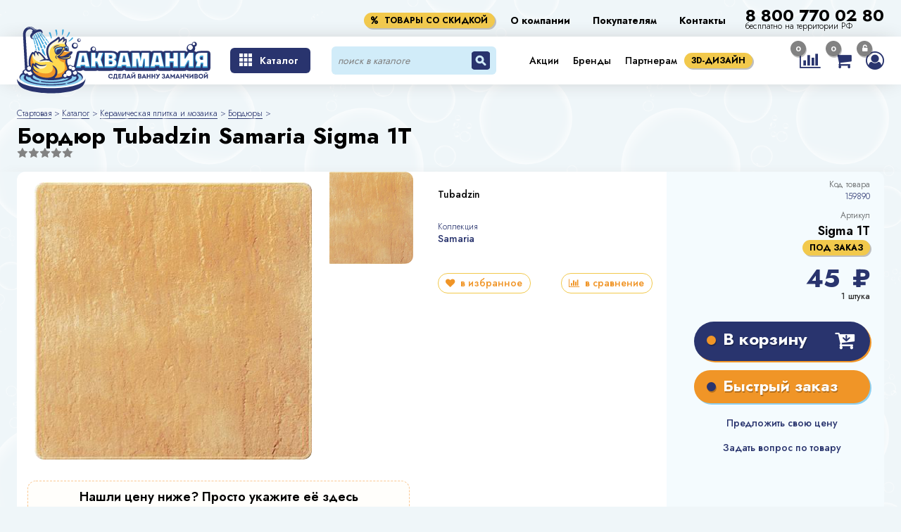

--- FILE ---
content_type: text/css
request_url: https://aqua-mania.ru/content/css/main.min.css?1765869391
body_size: 74799
content:
@charset "UTF-8";*{-webkit-tap-highlight-color:transparent;-webkit-appearance:none;line-height:100%;outline:0}body,p{margin:0}a{text-decoration:none;color:inherit}li{list-style:none}h1,h2,h3,h4,h5,h6{margin:0}@-webkit-keyframes showMenuTree{0%{display:block;transform:rotate3d(1,0,0,90deg)}100%{transform:rotate3d(1,0,0,0deg)}}@keyframes showMenuTree{0%{display:block;transform:rotate3d(1,0,0,90deg)}100%{transform:rotate3d(1,0,0,0deg)}}@-webkit-keyframes scroll{0%{background-position:0 0}20%{opacity:.01}50%{background-position:-350px -1500px;background-size:600px;opacity:.05}60%{opacity:.08}80%{opacity:.1}100%{opacity:.03;background-size:300px;background-position:350px -3000px}}@keyframes scroll{0%{background-position:0 0}20%{opacity:.01}50%{background-position:-350px -1500px;background-size:600px;opacity:.05}60%{opacity:.08}80%{opacity:.1}100%{opacity:.03;background-size:300px;background-position:350px -3000px}}@-webkit-keyframes animationShowBlock{0%{display:flex;position:static;opacity:0;transform:scale(0)}100%{opacity:1;transform:scale(1);display:flex}}@keyframes animationShowBlock{0%{display:flex;position:static;opacity:0;transform:scale(0)}100%{opacity:1;transform:scale(1);display:flex}}@-webkit-keyframes animationHideBlock{0%{display:flex;opacity:1;transform:scale(1)}50%{opacity:0;transform:scale(0)}100%{opacity:0;z-index:-2000;position:fixed;top:0;margin:0;padding:0;display:none;overflow:hidden;visibility:hidden}}@keyframes animationHideBlock{0%{display:flex;opacity:1;transform:scale(1)}50%{opacity:0;transform:scale(0)}100%{opacity:0;z-index:-2000;position:fixed;top:0;margin:0;padding:0;display:none;overflow:hidden;visibility:hidden}}@-webkit-keyframes animationFade{0%{display:flex;opacity:1}95%{display:flex;opacity:0}100%{opacity:0;display:none;visibility:hidden}}@keyframes animationFade{0%{display:flex;opacity:1}95%{display:flex;opacity:0}100%{opacity:0;display:none;visibility:hidden}}.app-text--text-wrapped{overflow:hidden;position:relative}.app-text--text-wrapped::after{transform:translateY(0)!important;background:linear-gradient(to bottom,rgba(255,255,255,0) 0,#f4fbfe 100%)!important}.contents,.mce-content-body{max-width:100%!important;font-family:Jost,sans-serif;font-size:11px;line-height:16px;font-weight:300}@media screen and (min-width:1200px){.contents,.mce-content-body{font-size:14px;line-height:20px}}.contents h1.contents-title,.mce-content-body h1.contents-title{font-family:Jost,sans-serif;font-size:21px;line-height:35px;font-weight:700;color:#000}@media screen and (min-width:1200px){.contents h1.contents-title,.mce-content-body h1.contents-title{font-size:24px;line-height:46px}}.contents h2.contents-title,.mce-content-body h2.contents-title{font-family:Jost,sans-serif;font-size:18px;line-height:26px;font-weight:600;color:#000}@media screen and (min-width:1200px){.contents h2.contents-title,.mce-content-body h2.contents-title{font-size:24px;line-height:35px}}.contents h3.contents-title,.mce-content-body h3.contents-title{font-family:Jost,sans-serif;font-size:16px;line-height:23px;font-weight:600;color:#000}@media screen and (min-width:1200px){.contents h3.contents-title,.mce-content-body h3.contents-title{font-size:18px;line-height:26px}}.contents a,.mce-content-body a{transition:all .4s ease-in-out;font-family:Jost,sans-serif;font-size:14px;line-height:20px;font-weight:400;color:#29346e;color:#29346e;display:inline-block;text-decoration:none;cursor:pointer;position:relative;transition:color .3s}.contents a:after,.mce-content-body a:after{content:"";display:block;height:1px;background:#29346e;width:0;margin:0;left:50%;padding:0;transition:width .3s,left .3s,background .3s;position:absolute}.contents a:hover,.mce-content-body a:hover{color:#8dcff0}.contents a:hover:after,.mce-content-body a:hover:after{width:100%;left:0;background:#8dcff0}.contents p,.mce-content-body p{font-family:Jost,sans-serif;font-size:11px;line-height:16px;font-weight:300;width:100%;max-width:700px}@media screen and (min-width:1200px){.contents p,.mce-content-body p{font-size:14px;line-height:20px}}.contents img,.mce-content-body img{max-width:100%;min-width:100%!important;min-height:100%!important;-o-object-fit:cover;object-fit:cover;border-radius:6px}.contents img.noresize,.mce-content-body img.noresize{min-width:auto!important}.contents .mail,.mce-content-body .mail{font-family:Jost,sans-serif;font-size:12px;font-weight:500;color:#29346e;line-height:12px;text-decoration:none}.contents .blue-link,.mce-content-body .blue-link{box-shadow:2px 2px 0 0 #f09527;transition:all .4s ease-in-out;border:none;background-color:#29346e;padding:5px 17px 7px 35px;color:#fff;font-size:18px;font-weight:500;border-radius:50px;line-height:20px;display:flex;border-radius:50px;margin:10px auto;width:-webkit-fit-content;width:-moz-fit-content;width:fit-content}.contents .blue-link:hover,.mce-content-body .blue-link:hover{box-shadow:2px 3px 0 0 #8dcff0;transform:translateY(-1px);color:#fff}.contents .blue-link:hover::after,.mce-content-body .blue-link:hover::after{background-color:#29346e;width:0}.contents .blue-link:active,.mce-content-body .blue-link:active{box-shadow:0 0 0 0 #8dcff0;transform:translateY(1px)}@media screen and (min-width:1200px){.contents .blue-link,.mce-content-body .blue-link{margin:10px auto 10px 0}}.contents .blue-link::before,.mce-content-body .blue-link::before{content:"\f111";position:absolute;font-family:FontAwesome;top:50%;transform:translateY(-50%);color:#f09527;left:17px;font-size:"14px"}.contents .orange-link,.mce-content-body .orange-link{transition:all .4s ease-in-out;border:1px solid #f09527;background-color:#fff;padding:3px 11px 4px 10px;color:#f09527;font-size:14px;border-radius:50px;font-weight:500;display:flex;border-radius:50px;margin:10px auto;width:-webkit-fit-content;width:-moz-fit-content;width:fit-content}.contents .orange-link:hover,.mce-content-body .orange-link:hover{box-shadow:1px 2px 0 #bfbfbf;transform:translateY(-2px);color:#f09527}.contents .orange-link:hover::after,.mce-content-body .orange-link:hover::after{background-color:#29346e;width:0}.contents .orange-link:active,.mce-content-body .orange-link:active{transform:translateY(0);box-shadow:0 0 0 #bfbfbf}@media screen and (min-width:1200px){.contents .orange-link,.mce-content-body .orange-link{margin:10px auto 10px 0}}.contents .text-center,.mce-content-body .text-center{text-align:center}.contents ul,.mce-content-body ul{padding-left:20px}.contents ul li,.mce-content-body ul li{list-style:none;line-height:18px;position:relative}.contents ul li::after,.mce-content-body ul li::after{content:"";position:absolute;top:5px;left:-18px;width:8px;height:8px;background:#29346e;border-radius:50%;box-shadow:1px 1px 0 #8dcff0}html{scroll-behavior:smooth;scrollbar-width:thin;scrollbar-color:#29346e transparent}body{font-family:Jost,sans-serif;background-color:#eff6f9}body.open_modal{overflow:hidden}body.scroll-disabled{overflow:hidden;height:100%}body.has-free-3d .breadcrumbs,body.has-free-3d .page__title{display:none}body.has-free-3d .main>div:not(.free_3d):not(.footer-waves){position:relative;z-index:1}::-webkit-scrollbar-thumb{border-radius:4px;background:#29346e}::-webkit-scrollbar{height:4px;width:4px}.disappear{transition:all 2s;-webkit-animation:animationHideBlock 2s;animation:animationHideBlock 2s;-webkit-animation-fill-mode:forwards;animation-fill-mode:forwards}.disabled{pointer-events:none;filter:grayscale(.5) blur(1px)}._orientationRight_75db.wrap_b362{bottom:60px}.not-show{display:none}.invisible{visibility:hidden!important}.container-popups{position:absolute;visibility:hidden;z-index:-1;height:0}.app-load .container-popups{position:initial;visibility:initial;z-index:initial;height:auto}.preloader{pointer-events:none;position:relative}.preloader>:not(.container-popups){-webkit-animation-name:preloader-content-hide;animation-name:preloader-content-hide;-webkit-animation-delay:.5s;animation-delay:.5s;-webkit-animation-duration:5s;animation-duration:5s;-webkit-animation-fill-mode:forwards;animation-fill-mode:forwards}.preloader.small:before{background-size:contain}.preloader:before{content:'';display:block;position:absolute;width:100%;height:100%;top:0;left:0;background-color:rgba(255,255,255,.65);background-image:url(../img/preloader.svg);background-repeat:no-repeat;background-position:center;background-size:48px 48px;opacity:0;-webkit-animation-name:preloader-show;animation-name:preloader-show;-webkit-animation-delay:.5s;animation-delay:.5s;-webkit-animation-duration:5s;animation-duration:5s;-webkit-animation-fill-mode:forwards;animation-fill-mode:forwards;z-index:10000}body.preloader{position:static}body.preloader:before{position:fixed;width:100vw;height:100vh}.preloaderbg{overflow:hidden;position:relative}.preloaderbg::before{content:'';left:0;right:0;top:0;bottom:0;border-radius:12px;overflow:hidden;position:absolute;background:#fff;z-index:-15}.preloaderbg::after{content:'';left:5px;right:5px;top:5px;bottom:5px;border-radius:12px;overflow:hidden;position:absolute;background:radial-gradient(circle farthest-corner at center,#c6e7f8,#ddf6ff);-webkit-animation-name:backgroundMotion;animation-name:backgroundMotion;-webkit-animation-duration:3s;animation-duration:3s;-webkit-animation-iteration-count:infinite;animation-iteration-count:infinite;z-index:-10;will-change:opacity}.preloaderbg>div{position:relative;z-index:1}@-webkit-keyframes preloader-show{0%{opacity:0}100%{opacity:1}}@keyframes preloader-show{0%{opacity:0}100%{opacity:1}}@-webkit-keyframes preloader-content-hide{0%{opacity:1}100%{opacity:.75;filter:blur(5px) , grayscale(100%)}}@keyframes preloader-content-hide{0%{opacity:1}100%{opacity:.75;filter:blur(5px) , grayscale(100%)}}@-webkit-keyframes backgroundMotion{0%{opacity:1}50%{opacity:.5}100%{opacity:1}}@keyframes backgroundMotion{0%{opacity:1}50%{opacity:.5}100%{opacity:1}}.page__title{font-family:Jost,sans-serif;font-size:21px;line-height:35px;font-weight:700;color:#000;padding:0 10px;margin-bottom:20px}@media screen and (min-width:1200px){.page__title{font-size:24px;line-height:46px}}.page__subtitle{font-family:Jost,sans-serif;font-size:16px;line-height:23px;font-weight:600;color:#000;margin-bottom:10px}@media screen and (min-width:1200px){.page__subtitle{font-size:18px;line-height:26px}}@media screen and (min-width:1200px){.page__title{padding:0 24px;margin-bottom:40px}.page__subtitle{margin-bottom:20px}}.widgets__title{font-family:Jost,sans-serif;font-size:21px;line-height:35px;font-weight:700;color:#000;margin-bottom:20px}@media screen and (min-width:1200px){.widgets__title{font-size:24px;line-height:46px}}@media screen and (min-width:1200px){.widgets__title{margin-bottom:30px}}@media print{*{box-shadow:none!important;color:#000!important}@page{margin:1cm}body,html{height:297mm;width:210mm;background-color:#fff}.breadcrumbs,.cart-code__wrapper,.cart-docs,.code-info__done,.code-info__text,.features-column__right,.footer,.footer-waves,.gift-item__inner,.header-above__container,.header-above__other_text,.header-main__menu,.header-panel,.info-user-btn,.little-button__wrapper,.price__add,.price__del{display:none}.cart-product-about,.cart-product-about__brand.brand,.cart-product-about__img,.header-main__logo_image{-webkit-print-color-adjust:exact;print-color-adjust:exact;color-adjust:exact}.header-above{padding-right:10px}.header-above__inner{display:flex;justify-content:flex-end;margin-top:15px}.header-above__container+.header-above__other{display:block}.header-above__container+.header-above__other .header-above__other_phone{font-family:Jost,sans-serif;font-size:24px;font-weight:700;color:#000;line-height:35px;margin-bottom:-10px;white-space:nowrap}.header-above+.header-fixed{top:15px;position:absolute;transform:inherit}.header-above+.header-fixed .header-main{background-color:transparent}.header+.main{padding:10px 0 0 0;background-color:#fff}.header+.main::before{background-image:none}.page__title{margin-top:20px}.cart .cart-items .cart-container{position:relative}.cart .cart-items .cart-container .cart-product{page-break-inside:avoid}.cart .cart-items .cart-container .cart-product-about{width:75%}.cart .cart-items .cart-container .cart-product-about__brand.brand{background-repeat:no-repeat;background-position:center;background-size:contain;width:80px;height:60px;margin-right:25px}.cart .cart-items .cart-container .cart-product-select{align-items:center;background-color:#fff;position:absolute;right:0;top:10px}.cart .cart-items .cart-container .cart-product-select .item-select__price{flex-direction:row-reverse;align-items:baseline}.cart .cart-items .cart-container .cart-product-select .item-select__price .price__add,.cart .cart-items .cart-container .cart-product-select .item-select__price .price__del{display:none}.cart .cart-items .cart-container .cart-product .product-view__gifts .product-view__gifts_inner{border:none;background-color:transparent;display:flex;padding-bottom:0}.cart .cart-items .cart-container .cart-product .product-view__gifts .product-view__gifts_inner .product-view__gifts_header{align-items:flex-start}.cart .cart-items .cart-container .cart-product .product-view__gifts .product-view__gifts_inner .product-view__gifts_description,.cart .cart-items .cart-container .cart-product .product-view__gifts .product-view__gifts_inner .product-view__gifts_title{display:none}.cart .cart-items .cart-container .cart-product .product-view__gifts .product-view__gifts_inner .gift-item{border:none;padding:0;margin:0}.cart .cart-items .cart-container .cart-product .product-view__gifts .product-view__gifts_inner .gift-item__good,.cart .cart-items .cart-container .cart-product .product-view__gifts .product-view__gifts_inner .gift-item__inner{display:none}.cart .cart-items .cart-container .cart-product .product-view__gifts .product-view__gifts_inner .gift-item__inner._active{display:flex;background-color:transparent;padding-top:0}.cart .cart-items .cart-container .cart-product{border-bottom:1px dotted;border-radius:0}.cart .cart-docs+.cart-code{margin:0 10px;background-color:#fff}.cart .cart-docs+.cart-code .code__inner{background-color:#fff}.cabinet-side-wrap{display:none}.cabinet .account-cabinet-info,.cabinet .delivery-type,.cabinet .order-view-page__equipment,.cabinet .payment-item-wrapper .payment-item .payment-body,.cabinet .payment-item-wrapper .payment-item .payment-header,.cabinet .tag-button .tag-button__link{background-color:transparent;padding:0!important}.cabinet .order-view-page__content,.cabinet .order-view-page__delivery,.cabinet .order-view-page__equipment{margin-bottom:25px}.cabinet .order-view-page__payment{margin-bottom:5px!important}.cabinet .order-view-page__equipment{align-items:flex-start}.cabinet .payment-item-wrapper .payment-item .payment-body{flex-direction:row;justify-content:space-between}.cabinet .payment-item-wrapper .payment-item .payment-body__price{font-size:14px}.cabinet .order-view-page__delivery{padding-bottom:410px}.cabinet .order-view-page__delivery-container{display:flex;justify-content:space-between;position:relative}.cabinet .order-view-page__delivery-container .delivery-type{width:20%;margin-bottom:25px}.cabinet .order-view-page__delivery-container .delivery-type__title{position:absolute;top:-32px;right:0}.cabinet .order-view-page__delivery-container .delivery-type .info-wrap{padding:0 0 7px!important}.cabinet .order-view-page__delivery-container .delivery-address{width:80%;display:flex;flex-direction:column-reverse;align-items:flex-end;padding:0}.cabinet .order-view-page__delivery-container .delivery-address__info{text-align:end}.cabinet .order-view-page__delivery-container .delivery-address__info .shop-item__header{flex-direction:row-reverse}.cabinet .order-view-page__delivery-container .delivery-address__info .shop-item__header_icon{display:none}.cabinet .order-view-page__delivery-container .delivery-address__info .shop-item__header_icon-wrapper{margin-right:0}.cabinet .order-view-page__delivery-container .delivery-address__info .shop-item__contacts .variants__item{display:flex;align-items:center;flex-direction:row-reverse}.cabinet .order-view-page__delivery-container .delivery-address__info .shop-item__contacts .variants__item-icon__wrapper{display:none}.cabinet .order-view-page__delivery-container .delivery-address__info .info-wrap{padding:0 0 7px}.cabinet .order-view-page__delivery-container .delivery-address__map{page-break-inside:avoid;width:100%;position:relative}.cabinet .order-view-page__delivery-container .delivery-address__map .map{page-break-inside:avoid;position:absolute;width:775px;height:400px;left:-155px;top:0}.cabinet .order-view-page__content-items{page-break-inside:avoid}.cabinet .order-view-page__content-items:not(:last-child){border-bottom:1px dashed}.cabinet .order-view-page__content-items .product-view__gifts{padding:0}.cabinet .order-view-page__content-items .product-view__gifts_inner{border:none;background:0 0;padding-top:0}}.ml-a{margin-left:auto}.mb-0{margin-bottom:0!important}.full-width{width:100%}.tag-button{display:flex;align-items:center}.tag-button .tag-button__link{font-family:Jost,sans-serif;font-size:10px;line-height:10px;color:#000;font-weight:700;padding:2px 10px;box-shadow:2px 2px 0 #bfbfbf;border-radius:12px;background-color:#f2c94c;text-transform:uppercase;white-space:nowrap}@media screen and (min-width:1200px){.tag-button .tag-button__link{font-size:12px;line-height:18px}}.tag-button:not(.no-hover)>a{cursor:pointer}.tag-button:not(.no-hover)>a:hover{box-shadow:2px 3px 0 #bfbfbf;transform:translateY(-1px);color:inherit}.tag-button:not(.no-hover)>a:active{box-shadow:none;color:inherit;transform:translateY(2px)}.tag-button__link.unavailable{opacity:.5;background-color:#8dcff0}.product-card{height:100%;display:flex;flex-direction:column;background-color:#fff;border-radius:12px;position:relative;will-change:transform}.product-card__wrapper{display:flex;flex-direction:column;height:100%;width:100%}.product-card__active-area{display:block;position:relative;margin:0 5px}.product-card__header{position:relative;overflow:hidden}.product-card__header:after{content:"";display:block;padding-top:72.47%}.product-card__image{background-repeat:no-repeat;background-position:center;background-size:cover;width:101%;height:101%}.product-card__image-wrap{position:absolute;top:0;left:50%;transform:translateX(-50%);width:100%;height:101%}.product-card__top-discount{position:absolute;display:inline-block;top:-3px;left:0;z-index:1}.product-card__top-discount .tag-button__link{padding:0 3px}.product-card__actions{z-index:2;width:calc(100% - 5px * 2);display:flex;align-items:flex-start;justify-content:space-between;margin:0 auto}.product-card__actions-upper{top:0;left:0;width:100%;display:flex;justify-content:space-between}.product-card__actions-upper-left{display:flex;flex-basis:100px;flex-wrap:wrap;align-items:center}.product-card__actions-upper-right{display:flex}.product-card__main{width:calc(100% - 5px * 2);margin:7px auto;flex-grow:1}.product-card__price{display:none}.product-card__info{width:100%;position:absolute;bottom:0;left:0;z-index:30;display:flex;justify-content:space-between}.product-card__info-right{display:flex}.product-card__rating{--rating-amount:0;width:58.75px;height:11px;position:relative;order:2;margin-right:5px}.product-card__rating-default{width:100%;height:100%;position:absolute;-webkit-mask-repeat:no-repeat;mask-repeat:no-repeat;-webkit-mask-position:start;mask-position:start;-webkit-mask-size:11.75px 11.75px;mask-size:11.75px 11.75px;-webkit-mask-image:url(../img/rating.svg);mask-image:url(../img/rating.svg);background-color:#828282;-webkit-mask-repeat:repeat-x;mask-repeat:repeat-x}.product-card__rating-stars{width:calc(var(--rating-amount) * 11.75px);position:absolute;height:100%;-webkit-mask-repeat:no-repeat;mask-repeat:no-repeat;-webkit-mask-position:start;mask-position:start;-webkit-mask-size:11.75px 11.75px;mask-size:11.75px 11.75px;-webkit-mask-repeat:repeat-x;mask-repeat:repeat-x;-webkit-mask-image:url(../img/rating.svg);mask-image:url(../img/rating.svg);background-color:#f09527}.product-card__comments{order:3;padding:0 0 1px;border:none;cursor:pointer;width:15px;height:15px;display:flex;align-items:center;justify-content:center;background-repeat:no-repeat;background-position:center;background-size:cover;background-image:url(../img/comment.svg);font-family:Jost,sans-serif;font-style:normal;font-weight:700;font-size:9px;line-height:13px;color:#f09527;background-color:transparent;margin-left:0;margin-right:4px}.product-card__favourite-btn{transition:all .4s ease-in-out;-webkit-mask-repeat:no-repeat;mask-repeat:no-repeat;-webkit-mask-position:center;mask-position:center;-webkit-mask-size:14px 14px;mask-size:14px 14px;width:14px;height:14px;-webkit-mask-image:url(../img/like.svg);mask-image:url(../img/like.svg);background-color:#8dcff0;cursor:pointer}.product-card__favourite-btn_wrapper{transition:all .4s ease-in-out;margin-right:7px;border:none;background:0 0;-webkit-clip-path:polygon(0 0,100% 0,100% 100%,50% 80%,0 100%);clip-path:polygon(0 0,100% 0,100% 100%,50% 80%,0 100%);height:25px;padding:3px}.product-card__favourite-btn_wrapper._active{background-color:#29346e;transform:translateY(-2px)}.product-card__favourite-btn_wrapper._active .product-card__favourite-btn{-webkit-mask-repeat:no-repeat;mask-repeat:no-repeat;-webkit-mask-position:center;mask-position:center;-webkit-mask-size:12px 12px;mask-size:12px 12px;background-color:#fff;transform:translateY(-2px);width:12px}.product-card__compare-btn{transition:all .4s ease-in-out;-webkit-mask-repeat:no-repeat;mask-repeat:no-repeat;-webkit-mask-position:center;mask-position:center;-webkit-mask-size:18px 14px;mask-size:18px 14px;width:18px;height:14px;-webkit-mask-image:url(../img/compare-icon.svg);mask-image:url(../img/compare-icon.svg);cursor:pointer;background-color:#8dcff0}.product-card__compare-btn:hover{background-color:#29346e}.product-card__compare-btn_wrapper{transition:all .4s ease-in-out;border:none;background:0 0;-webkit-clip-path:polygon(0 0,100% 0,100% 100%,50% 80%,0 100%);clip-path:polygon(0 0,100% 0,100% 100%,50% 80%,0 100%);height:25px;padding:0}.product-card__compare-btn_wrapper._active{background-color:#29346e;transform:translateY(-2px);padding:2px}.product-card__compare-btn_wrapper._active .product-card__compare-btn{-webkit-mask-repeat:no-repeat;mask-repeat:no-repeat;-webkit-mask-position:center;mask-position:center;-webkit-mask-size:14px 14px;mask-size:14px 14px;background-color:#fff;transform:translateY(-2px);width:14px}.product-card__brand-logo{width:43px;height:29px;background-repeat:no-repeat;background-position:center;background-size:contain}.product-card__badge{background-repeat:no-repeat;background-position:center;background-size:cover;width:26px;height:26px;-o-object-fit:cover;object-fit:cover;-o-object-position:center;object-position:center;margin-left:7px}.product-card__badge:last-child{margin-right:0}.product-card__item{font-family:Jost,sans-serif;font-style:normal;font-weight:400;font-size:12px;line-height:17px;color:#828282;font-size:10px;line-height:14px;padding-top:5px;padding-left:3px;order:1;width:100%}.product-card__category{font-family:Jost,sans-serif;font-style:normal;font-weight:400;font-size:12px;line-height:17px;color:#29346e;font-size:10px;line-height:14px}.product-card__name{font-family:Jost,sans-serif;font-style:normal;font-weight:400;font-size:16px;line-height:23px;color:#000;margin:0;font-size:10px;line-height:14px;overflow:hidden;text-overflow:ellipsis;display:-moz-box;display:-webkit-box;-webkit-line-clamp:3;-webkit-box-orient:vertical;line-clamp:3;box-orient:vertical}.product-card__footer{border-bottom-left-radius:12px;border-bottom-right-radius:12px;margin-top:auto;padding:6px 0 8px;position:relative;width:100%;background:linear-gradient(89.75deg,#8dcff0 24.68%,#c6e7f8 70.25%,#8dcff0 99.72%,#8dcff0 99.73%)}.product-card__footer svg{position:absolute}.product-card__footer::before{content:"";transform:translateY(-95%);top:0;left:0;width:100%;height:33px;-webkit-clip-path:url(#figure);clip-path:url(#figure);position:absolute;background:linear-gradient(89.75deg,#8dcff0 24.68%,#c6e7f8 70.25%,#8dcff0 99.72%,#8dcff0 99.73%)}.product-card__footer::before{height:20px}.product-card__footer-inner{flex-direction:column}.product-card__footer-container{height:100%;width:calc(100% - 12px);margin:0 auto;display:flex;justify-content:flex-end;align-items:center}.product-card__footer-container .product-card__badge,.product-card__footer-container .product-card__brand-logo{display:none!important}.product-card__cart-button{transition:all .4s ease-in-out;outline:0;font-family:Jost,sans-serif;border:none;color:#fff;font-size:13px;line-height:19px;background:#29346e;box-shadow:2px 2px 0 #f09527;border-radius:50px;padding:2px 12px;font-weight:700;cursor:pointer}.product-card__cart-button:hover{box-shadow:2px 3px 0 #f09527;transform:translateY(-1px)}.product-card__cart-button:active{box-shadow:none;transform:translateY(2px)}.product-card__cart-button._active .fa-shopping-cart{color:#8dcff0}.product-card__cart-button._active .fa-shopping-cart::before{content:'\f00c'}.product-card__cart-button.request-order .product-card__cart-icon{margin:0 4px 0 0;color:#fff}.product-card__cart-icon{margin-left:6px;color:#f09527}.product-card__price-tag-old{font-family:Jost,sans-serif;font-weight:500;font-size:10px;line-height:14px;color:#29346e;-webkit-text-decoration-line:line-through;text-decoration-line:line-through;align-self:flex-end;margin-bottom:2px}@media screen and (min-width:1200px){.product-card__price-tag-old{font-size:16px;line-height:26px}}@media screen and (min-width:1200px){.product-card__top-discount{top:30px}.product-card__cart-button{font-size:22px;line-height:32px;padding:2px 14px}.product-card__cart-icon{margin-left:6px}.product-card__price-tag-old{font-size:18px;line-height:26px;margin-bottom:0;align-self:center}.product-card__active-area{padding:30px 5px 5px;margin:0 6.5px}.product-card__item{font-family:Jost,sans-serif;font-style:normal;font-weight:400;font-size:12px;line-height:17px;color:#828282}.product-card__compare-btn{-webkit-mask-repeat:no-repeat;mask-repeat:no-repeat;-webkit-mask-position:center;mask-position:center;-webkit-mask-size:16px 16px;mask-size:16px 16px;width:16px;height:16px}.product-card__compare-btn_wrapper{height:28px;padding:2px}.product-card__compare-btn_wrapper._active{transform:translateY(-5px)}.product-card__compare-btn_wrapper._active .product-card__compare-btn{-webkit-mask-repeat:no-repeat;mask-repeat:no-repeat;-webkit-mask-position:center;mask-position:center;-webkit-mask-size:14px 14px;mask-size:14px 14px;background-color:#fff;width:16px}.product-card__favourite-btn{-webkit-mask-repeat:no-repeat;mask-repeat:no-repeat;-webkit-mask-position:center;mask-position:center;-webkit-mask-size:16px 16px;mask-size:16px 16px;width:16px;height:16px}.product-card__favourite-btn_wrapper{height:28px;padding:3px}.product-card__favourite-btn_wrapper:hover .product-card__favourite-btn{background-color:#29346e}.product-card__favourite-btn_wrapper._active{transform:translateY(-5px)}.product-card__favourite-btn_wrapper._active .product-card__favourite-btn{-webkit-mask-repeat:no-repeat;mask-repeat:no-repeat;-webkit-mask-position:center;mask-position:center;-webkit-mask-size:14px 14px;mask-size:14px 14px;background-color:#fff;width:14px}.product-card__badge{width:40px;height:40px}.product-card__main{width:calc(100% - 6.5px * 2)}.product-card__name{font-size:16px;line-height:23px}.product-card__category{font-size:12px;line-height:17px}.product-card__actions{position:absolute;left:50%;transform:translateX(-50%);z-index:2;width:calc(100% - 6.5px * 2);display:flex;justify-content:space-between;align-items:center}.product-card__actions-upper{top:0;left:0;width:100%;display:flex;justify-content:space-between}.product-card__actions-upper-left{flex-basis:100%;display:flex;align-items:center}.product-card__actions-upper-right{display:flex}.product-card__rating{margin-left:11px;width:75px;height:14px;position:relative}.product-card__rating-default{-webkit-mask-repeat:no-repeat;mask-repeat:no-repeat;-webkit-mask-position:start;mask-position:start;-webkit-mask-size:15px 13px;mask-size:15px 13px;-webkit-mask-image:url(../img/rating.svg);mask-image:url(../img/rating.svg);width:100%;height:100%;position:absolute;background-color:#828282;-webkit-mask-repeat:repeat-x;mask-repeat:repeat-x}.product-card__rating-stars{-webkit-mask-repeat:no-repeat;mask-repeat:no-repeat;-webkit-mask-position:start;mask-position:start;-webkit-mask-size:15px 13px;mask-size:15px 13px;-webkit-mask-image:url(../img/rating.svg);mask-image:url(../img/rating.svg);width:calc(var(--rating-amount) * 15px);position:absolute;height:100%;-webkit-mask-repeat:repeat-x;mask-repeat:repeat-x;background-color:#f09527}.product-card__comments{width:20px;height:20px}.product-card__footer{padding:8px 0;padding:12px 0}.product-card__footer::before{height:33px}.product-card__footer-inner{flex-direction:row}.product-card__footer-container{width:calc(100% - 23px)}}.product-card.product-card_sale .product-card__badge.badge-discount{display:block}.product-card.product-card_sale .product-card__footer{background:linear-gradient(89.75deg,#f09527 24.68%,#fbc892 77.84%,#f09527 99.73%)}.product-card.product-card_sale .product-card__footer::before{content:"";transform:translateY(-95%);top:0;left:0;width:100%;height:33px;-webkit-clip-path:url(#figure);clip-path:url(#figure);position:absolute;background:linear-gradient(89.75deg,#f09527 24.68%,#fbc892 77.84%,#f09527 99.73%)}.product-card.product-card_sale .product-card__cart-button{box-shadow:2px 2px 0 #8dcff0}.product-card.product-card_sale .product-card__cart-button:hover{box-shadow:2px 3px 0 #8dcff0}.product-card.product-card_sale .product-card__cart-button:active{box-shadow:none}.product-card.product-card_large .product-card__cart-button{font-size:22px;line-height:32px;padding:2px 14px}.product-card.product-card_large .product-card__comments{width:24px;height:24px;background-repeat:no-repeat;background-position:center center;background-size:20px 20px;font-size:11px;line-height:16px;margin-left:8px}.product-card.product-card_large .product-card__cart-icon{margin-left:6px}.product-card.product-card_large .product-card__price-tag-old{font-size:18px;line-height:26px;margin-bottom:0;align-self:center}.product-card.product-card_large .product-card__active-area{margin:0 6.5px}.product-card.product-card_large .product-card__item{font-family:Jost,sans-serif;font-style:normal;font-weight:400;font-size:12px;line-height:17px;color:#828282}.product-card.product-card_large .product-card__favourite-btn{width:24px}.product-card.product-card_large .product-card__compare{width:24px}.product-card.product-card_large .product-card__badge{width:40px;height:40px}.product-card.product-card_large .product-card__main{width:calc(100% - 6.5px * 2)}.product-card.product-card_large .product-card__name{font-size:12px;line-height:17px}.product-card.product-card_large .product-card__category{font-size:12px;line-height:17px}.product-card.product-card_large .product-card__actions{position:absolute;left:50%;transform:translateX(-50%);z-index:2;width:calc(100% - 6.5px * 2);display:flex;justify-content:space-between;align-items:center}.product-card.product-card_large .product-card__actions-upper{top:0;left:0;width:100%;display:flex;justify-content:space-between}.product-card.product-card_large .product-card__actions-upper-left{flex-basis:100%;display:flex;align-items:center}.product-card.product-card_large .product-card__actions-upper-right{display:flex}.product-card.product-card_large .product-card__rating{margin-left:11px;width:75px;height:14px;position:relative}.product-card.product-card_large .product-card__rating-default{-webkit-mask-repeat:no-repeat;mask-repeat:no-repeat;-webkit-mask-position:start;mask-position:start;-webkit-mask-size:15px 13px;mask-size:15px 13px;-webkit-mask-image:url(/content/img/rating.svg);mask-image:url(/content/img/rating.svg);background-color:#828282;-webkit-mask-repeat:repeat-x;mask-repeat:repeat-x;width:100%;height:100%;position:absolute}.product-card.product-card_large .product-card__rating-stars{-webkit-mask-repeat:no-repeat;mask-repeat:no-repeat;-webkit-mask-position:start;mask-position:start;-webkit-mask-size:15px 13px;mask-size:15px 13px;-webkit-mask-repeat:repeat-x;mask-repeat:repeat-x;-webkit-mask-image:url(/content/img/rating.svg);mask-image:url(/content/img/rating.svg);width:calc(var(--rating-amount) * 15px);position:absolute;height:100%;background-color:#f09527}.product-card.product-card_large .product-card__footer{padding:8px 0;padding:12px 0}.product-card.product-card_large .product-card__footer::before{height:33px}.product-card.product-card_large .product-card__footer-inner{display:flex;flex-direction:row;justify-content:space-between;align-items:center;width:100%}.product-card.product-card_large .product-card__footer-container{width:calc(100% - 23px)}@media screen and (min-width:0) and (max-width:1200px){.catalog-view__container_items .product-card__top-discount{top:3px}}.product-card.product-card_row .product-card__wrapper-inner .product-card__badge,.product-card.product-card_row .product-card__wrapper-inner .product-card__brand-logo{display:block!important}.product-card.product-card_row .product-card__comments{margin-right:4px}.product-card.product-card_row .product-card__footer-container .product-card__badge,.product-card.product-card_row .product-card__footer-container .product-card__brand-logo{display:none!important}@media screen and (min-width:720px){.product-card.product-card_row .product-card__top-discount{top:0}.product-card.product-card_row .product-card__comments{order:3}.product-card.product-card_row .product-card__rating{order:2;margin-right:5px;margin-left:3px}}@media screen and (min-width:1200px){.product-card.product-card_row .product-card__actions{position:static;transform:none;left:0;margin:0 auto}.product-card.product-card_row .product-card__footer-container{justify-content:flex-end}.product-card.product-card_row .product-card__footer-container .product-card__badge,.product-card.product-card_row .product-card__footer-container .product-card__brand-logo{display:block!important}.product-card.product-card_row .product-card__item{width:auto;margin-right:10px}.product-card.product-card_row .product-card__wrapper-inner{display:flex;justify-content:space-between;align-items:flex-start;margin-right:6.5px;margin-left:0}.product-card.product-card_row .product-card__wrapper-inner .product-card__badge,.product-card.product-card_row .product-card__wrapper-inner .product-card__brand-logo{display:none!important}.product-card.product-card_row .product-card__active-area{display:block;position:relative;flex-basis:40%;padding:0 0 10px}.product-card.product-card_row .product-card__main{margin-top:7px;flex-basis:63%}.product-card.product-card_row .product-card__name{font-size:13px;line-height:19px}.product-card.product-card_row .product-card__cart-button{height:100%;font-size:18px;line-height:26px;padding:0 12px;margin-left:12px}.product-card.product-card_row .product-card__badge{width:30px;height:30px;margin-left:12px}.product-card.product-card_row .product-card__brand-logo{width:40px;height:30px}.product-card.product-card_row .product-card__price-tag-old{font-weight:700;font-size:14px;line-height:20px;margin-right:8px}.product-card.product-card_row .product-card__footer{padding:5px 0 6px}.product-card.product-card_row .product-card__footer-inner{display:flex;align-items:center!important;justify-content:flex-end}.product-card.product-card_row .product-card__footer::before{height:20px}}.product-card.product-card_discount .product-card__footer-inner{width:100%;display:flex;align-items:flex-end;justify-content:space-between}.product-card.product-card_discount .product-card__footer::before{content:"";transform:translateY(-95%);top:0;left:0;width:100%;height:20px;-webkit-clip-path:url(#figure);clip-path:url(#figure);position:absolute}.product-card.product-card_no-price .product-card__badge{display:none}.product-card.product-card_no-price .product-card__footer{background:#e5e5e5}.product-card.product-card_no-price .product-card__footer::before{content:"";transform:translateY(-95%);top:0;left:0;width:100%;height:33px;-webkit-clip-path:url(#figure);clip-path:url(#figure);position:absolute;background:#e5e5e5}.product-card.product-card_no-price .product-card__cart-button{background:rgba(41,52,110,.25);box-shadow:2px 2px 0 #8dcff0}.product-card.product-card_no-price .product-card__cart-button:hover{box-shadow:2px 3px 0 #8dcff0}.product-card.product-card_no-price .product-card__cart-button:active{box-shadow:none}.product-card.product-card_no-price .product-card__wrapper-inner .product-card__bagde{display:none}.product-card.product-card_no-price .product-card__wrapper-inner .product-card__brand-logo{display:block!important}.product-card.product-card_no-price .product-card__footer-container .product-card__brand-logo{display:none!important}@media screen and (min-width:1200px){.product-card.product-card_row.product-card_no-price .product-card__cart-button{padding:0 18px;box-shadow:2px 2px 0 #e8bb84}.product-card.product-card_row.product-card_no-price .product-card__cart-button:hover{box-shadow:2px 3px 0 #e8bb84}.product-card.product-card_row.product-card_no-price .product-card__cart-button:active{box-shadow:none}.product-card.product-card_row.product-card_no-price .product-card__rating{display:block}.product-card.product-card_row.product-card_no-price .product-card__footer::before{height:24px}.product-card.product-card_row.product-card_no-price .product-card__footer-container .product-card__brand-logo{display:block!important}.product-card.product-card_row.product-card_no-price .product-card__footer-container .product-card__badge{display:none!important}.product-card.product-card_row.product-card_no-price .product-card__wrapper-inner .product-card__brand-logo{display:none!important}}@media screen and (min-width:1200px){.product-card.product-card_row.product-card_discount .product-card__footer-inner{justify-content:flex-end}}.little-button{transition:all .4s ease-in-out;padding:3px 11px 4px 10px;border:1px solid #f2c94c;border-radius:50px;background-color:#fff;color:#f09527;cursor:pointer}.little-button._active{color:#29346e;border-color:#f09527;background-color:#f2c94c}.little-button._active .little-button__text{color:#29346e}.little-button__wrapper{padding:10px}.little-button__inner{display:flex;align-items:center}.little-button__icon{margin-right:8px}.little-button__text{font-family:Jost,sans-serif;font-size:14px;line-height:20px;font-weight:500;color:#000;color:#f09527}@media screen and (min-width:1200px){.little-button:hover{box-shadow:1px 2px 0 #bfbfbf;transform:translateY(-2px)}.little-button:active{box-shadow:none;transform:translateY(0)}}.big-button{transition:all .4s ease-in-out;border:none;border-radius:50px;color:#fff;display:flex;align-items:center;width:250px;cursor:pointer}.big-button:before{content:"";display:block;width:13px;height:13px;border-radius:50%;background-color:#f09527;margin-right:10px;box-shadow:1px 2px 0 rgba(0,0,0,.25)}.big-button.default,.big-button.large,.big-button.middle{background:#29346e;box-shadow:2px 2px 0 #f09527}.big-button.default::before,.big-button.large::before,.big-button.middle::before{background-color:#f09527}.big-button.default.invert,.big-button.large.invert,.big-button.middle.invert{background:#f09527;box-shadow:2px 2px 0 #8dcff0}.big-button.default.invert::before,.big-button.large.invert::before,.big-button.middle.invert::before{background-color:#29346e}.big-button.default.button-close,.big-button.large.button-close,.big-button.middle.button-close{background-color:#40a7db;box-shadow:2px 2px 0 #29346e}.big-button.default.button-close::before,.big-button.large.button-close::before,.big-button.middle.button-close::before{background-color:#29346e}.big-button.large{padding:7px 22px 11px 18px}.big-button.large:hover{box-shadow:2px 4px 0 #f09527;transform:translateY(-2px)}.big-button.large:active{box-shadow:none;transform:translateY(2px)}.big-button.middle{padding:6px 14px 6px 18px}.big-button.default{padding:3px 24px 6px 18px}.big-button.large .big-button__icon{font-size:30px}.big-button.large .big-button__text{font-family:Jost,sans-serif;font-weight:700;font-size:24px;line-height:35px}.big-button.middle .big-button__text{font-family:Jost,sans-serif;font-weight:700;font-size:22px;line-height:32px}.big-button.default .big-button__text{font-family:Jost,sans-serif;font-weight:700;font-size:18px;line-height:26px}.big-button.default:hover,.big-button.middle:hover{box-shadow:2px 4px 0 #8dcff0;transform:translateY(-2px)}.big-button.default:active,.big-button.middle:active{box-shadow:none;transform:translateY(2px)}.big-button__inner{display:flex;align-items:center;flex-grow:1}.big-button__wrapper{margin-bottom:13px}.big-button__wrapper:last-child{margin-bottom:8px}.big-button__text{text-shadow:1px 2px 0 rgba(0,0,0,.25);padding-right:5px;padding-bottom:3px}.big-button__icon{margin-left:auto}.custom-checkbox{margin:0;width:0;height:0;overflow:hidden;visibility:hidden}.custom-checkbox:checked~.custom-checkbox__icon{border:1px solid #caccdb;box-shadow:inset 1px 1px 0 #8dcff0;background:#29346e}.custom-checkbox:checked~.custom-checkbox__icon:before{transform:translateX(13px);border-color:#29346e}.custom-checkbox__container{display:flex;cursor:pointer;position:relative}.custom-checkbox__icon{transition:all .4s ease-in-out;min-width:28px;max-width:28px;height:17px;border-radius:50px;background:#f2f2f2;padding:2px 3px;transition:.3s;display:flex;align-items:center;margin-right:9px;border:1px solid #caccdb}.custom-checkbox__icon:before{transition:all .4s ease-in-out;content:'';display:block;width:15px;height:15px;border-radius:50%;background:#fff;border:1px solid rgba(41,52,110,.5);border-color:#29346e;transition:.3s}.custom-checkbox__image{background-repeat:no-repeat;background-position:center;background-size:contain;height:16px;width:100%}.custom-checkbox__image-wrapper{width:28px;height:100%;margin-right:9px;display:flex;align-items:center;justify-content:center}.custom-checkbox__text{font-family:Jost,sans-serif;font-size:12px;line-height:18px;font-weight:400;color:#000}@media screen and (min-width:1200px){.custom-checkbox__text{font-size:14px;line-height:26px}}.custom-checkbox__count{opacity:.45;margin-left:4px;font-size:12px}.shop-fixed{position:sticky;bottom:0;left:0;right:0;background-color:#fff;box-shadow:0 0 15px #bfbfbf;z-index:5}.shop-fixed.active-shop .shop-fixed__icon-shop_wrapper{background:#8dcff0}.shop-fixed:not(.active-shop) .shop-fixed__move{height:0!important}.shop-fixed__move{transition:all .4s ease-in-out;position:relative;overflow:hidden}.shop-fixed__move_close{position:absolute;left:50%;transform:translateX(-50%);top:-43px;padding:15px;z-index:1}.shop-fixed__move_close-inner{width:40px;height:40px;background:#40a7db;border-radius:50%;display:flex;justify-content:center;align-items:flex-end}.shop-fixed__move_close-icon.fa{font-size:12px;margin-bottom:2px;color:#fff}.shop-fixed__move_inner{position:absolute;top:0;width:100%}.shop-fixed__move_container{padding-top:12px}.shop-fixed__move_product-card{padding:0 10px;display:flex;align-items:center;margin-bottom:2px}.shop-fixed__move_image{background-repeat:no-repeat;background-position:center;background-size:contain;width:100%}.shop-fixed__move_image:after{content:"";display:block;padding-top:100%}.shop-fixed__move_image-wrapper{min-width:32%;margin-right:15px}.shop-fixed__move_buttons .buttons-other,.shop-fixed__move_buttons .credit-onformation,.shop-fixed__move_buttons .product-view__shop_header,.shop-fixed__move_buttons .product-view__shop_price-main,.shop-fixed__move_buttons .product-view__shop_price-old,.shop-fixed__move_buttons .product-view__shop_price-unit{display:none}.shop-fixed__move_buttons .product-view__shop{padding:0;background-color:transparent}.shop-fixed__move_buttons .product-view__shop_price{padding:0 10px;align-items:flex-start;margin-bottom:5px}.shop-fixed__move_buttons .product-view__shop_buttons{padding:23px 0 9px;background:#f4fbfe}.shop-fixed__move_buttons .product-view__shop_buttons .big-button{width:auto}.shop-fixed__move_buttons .product-view__shop_buttons .big-button.large{padding:5px 11px 7px;min-width:180px}.shop-fixed__move_buttons .product-view__shop_buttons .big-button.middle{padding:5px 12px 7px}.shop-fixed__move_buttons .product-view__shop_buttons .big-button__text{font-family:Jost,sans-serif;font-weight:700;font-size:18px;line-height:26px}.shop-fixed__move_buttons .product-view__shop_buttons .big-button__icon{font-size:20px;margin-right:auto}.shop-fixed__move_buttons .product-view__shop_buttons .big-button__wrapper{margin-bottom:10px}.shop-fixed__move_buttons .product-view__shop_buttons .big-button__wrapper:nth-child(3){margin-bottom:0}.shop-fixed__bottom_inner{padding:5px 10px}.shop-fixed__bottom_container{display:flex;justify-content:space-between;align-items:center}.shop-fixed__bottom_column-left{width:50%}.shop-fixed__bottom_column-right{width:50%}.shop-fixed__bottom_column-right .tag-button{justify-content:flex-end;margin-bottom:5px}.shop-fixed__bottom_column-right .tag-button>a{padding:5px 10px 3px 11px}.shop-fixed__bottom_column-right .shop-fixed__price{text-align:right}.shop-fixed__bottom_column-center{padding:5px 10px}.shop-fixed__icon-shop{-webkit-mask-repeat:no-repeat;mask-repeat:no-repeat;-webkit-mask-position:center;mask-position:center;-webkit-mask-size:cover;mask-size:cover;-webkit-mask-image:url(/content/img/cart.svg);mask-image:url(/content/img/cart.svg);height:27px;width:27px;background-color:#fff}.shop-fixed__icon-shop_wrapper{transition:all .4s ease-in-out;background-color:#29346e;border-radius:50%;padding:10px}.shop-fixed__code-id{font-family:Jost,sans-serif;font-size:12px;line-height:17px;font-weight:300;color:#29346e}.shop-fixed__code-vendor{font-family:Jost,sans-serif;font-size:16px;line-height:23px;font-weight:600;color:#000;margin-bottom:1px}@media screen and (min-width:1200px){.shop-fixed__code-vendor{font-size:18px;line-height:26px}}.shop-fixed__price{font-family:Jost,sans-serif;font-weight:700;color:#29346e;font-size:21px;line-height:30px}.shop-fixed__price-old{font-family:Jost,sans-serif;font-weight:500;color:#f09527;font-size:18px;line-height:26px;text-decoration:line-through}.shop-fixed__price-unit{font-family:Jost,sans-serif;font-weight:500;color:#333;font-size:9px;line-height:13px;margin-top:-9px;text-align:right}@media screen and (min-width:720px){.shop-fixed{display:none}}.base-input,.base-textarea{position:relative;display:block;width:100%}.base-input input,.base-input textarea,.base-textarea input,.base-textarea textarea{font-family:Jost,sans-serif;font-size:14px;line-height:20px;color:#29346e;font-weight:500;font-style:normal;max-width:100%;width:100%;border:none;outline:0;border-radius:6px;height:40px;background-color:#d1ecf9;padding:10px 40px 10px 12px;box-sizing:border-box;resize:none}.base-input input::-moz-placeholder,.base-input textarea::-moz-placeholder,.base-textarea input::-moz-placeholder,.base-textarea textarea::-moz-placeholder{font-family:Jost,sans-serif;font-size:14px;line-height:20px;color:grey;font-weight:400;font-style:italic}.base-input input:-ms-input-placeholder,.base-input textarea:-ms-input-placeholder,.base-textarea input:-ms-input-placeholder,.base-textarea textarea:-ms-input-placeholder{font-family:Jost,sans-serif;font-size:14px;line-height:20px;color:grey;font-weight:400;font-style:italic}.base-input input::placeholder,.base-input textarea::placeholder,.base-textarea input::placeholder,.base-textarea textarea::placeholder{font-family:Jost,sans-serif;font-size:14px;line-height:20px;color:grey;font-weight:400;font-style:italic}.base-input input.base-textarea__field,.base-input textarea.base-textarea__field,.base-textarea input.base-textarea__field,.base-textarea textarea.base-textarea__field{height:125px;font-style:italic}.base-input input.base-input__field::-moz-placeholder,.base-input input.base-textarea__field::-moz-placeholder,.base-input textarea.base-input__field::-moz-placeholder,.base-input textarea.base-textarea__field::-moz-placeholder,.base-textarea input.base-input__field::-moz-placeholder,.base-textarea input.base-textarea__field::-moz-placeholder,.base-textarea textarea.base-input__field::-moz-placeholder,.base-textarea textarea.base-textarea__field::-moz-placeholder{font-family:Jost,sans-serif;font-weight:400;color:grey;font-size:14px;line-height:20px}.base-input input.base-input__field:-ms-input-placeholder,.base-input input.base-textarea__field:-ms-input-placeholder,.base-input textarea.base-input__field:-ms-input-placeholder,.base-input textarea.base-textarea__field:-ms-input-placeholder,.base-textarea input.base-input__field:-ms-input-placeholder,.base-textarea input.base-textarea__field:-ms-input-placeholder,.base-textarea textarea.base-input__field:-ms-input-placeholder,.base-textarea textarea.base-textarea__field:-ms-input-placeholder{font-family:Jost,sans-serif;font-weight:400;color:grey;font-size:14px;line-height:20px}.base-input input.base-input__field::placeholder,.base-input input.base-textarea__field::placeholder,.base-input textarea.base-input__field::placeholder,.base-input textarea.base-textarea__field::placeholder,.base-textarea input.base-input__field::placeholder,.base-textarea input.base-textarea__field::placeholder,.base-textarea textarea.base-input__field::placeholder,.base-textarea textarea.base-textarea__field::placeholder{font-family:Jost,sans-serif;font-weight:400;color:grey;font-size:14px;line-height:20px}.base-input .input-icon,.base-textarea .input-icon{display:flex;justify-content:center;align-items:center}.base-input .input-icon::before,.base-textarea .input-icon::before{display:flex;align-items:center;justify-content:center}.base-input [type=hidden]+.input-icon,.base-textarea [type=hidden]+.input-icon{display:none}.input-view-password{position:absolute;width:24px;display:block;padding:5px;left:auto;top:0;bottom:0;right:48px}.input-view-password::before{content:"";position:absolute;font-family:FontAwesome;top:50%;transform:translateY(-50%);color:#29346e;left:17px;font-size:24px}.password_state_visible .input-view-password::before{content:"";position:absolute;font-family:FontAwesome;top:50%;transform:translateY(-50%);color:#29346e;left:17px;font-size:24px}.filter{position:relative}.filter.filter-sticky{margin-bottom:0;box-shadow:0 0 30px -10px #e6e6e6;border-radius:0}.filter.filter-sticky .filter__inner{padding:5px 0 0}.filter.filter-sticky .filter__container{border-radius:0}.filter.filter-sticky .filter__section{padding-left:10px}.filter__inner{box-shadow:0 0 20px -10px #d9d9d9}.filter__container{display:flex;align-items:center;justify-content:space-between;background-color:#fff;border-radius:6px}.filter__section{padding-left:7px}.filter__section_title{font-family:Jost,sans-serif;font-weight:300;color:#29346e;font-size:12px;line-height:17px}.filter__section_sub-title{font-family:Jost,sans-serif;font-weight:700;color:#000;font-size:10px;line-height:10px}.filter__icon{-webkit-mask-repeat:no-repeat;mask-repeat:no-repeat;-webkit-mask-position:center;mask-position:center;-webkit-mask-size:cover;mask-size:cover;-webkit-mask-image:url(/content/img/filter.svg);mask-image:url(/content/img/filter.svg);width:20px;height:20px;background-color:#29346e}.filter__icon-wrapper{padding:6px 12px 7px;background-color:#f4fbfe;border-radius:0 6px 6px 0;cursor:pointer}.filter-section{display:none}.filter__footer{padding:16px 0;background-color:#f4fbfe;display:flex;justify-content:center}.filter__footer .big-button{width:auto}.filter__footer .big-button__text{font-size:14px}@media screen and (min-width:1200px){.filter.filter-sticky{box-shadow:0 0 30px -10px #b3b3b3;border-radius:0}.filter.filter-sticky .filter__container{padding:0 0 0 24px}.filter.filter-sticky .filter__inner{padding:12px 0 0}.filter.filter-sticky .filter__section{display:block;order:2;min-width:calc(23% + 17px);max-width:calc(23% + 17px);width:calc(23% + 17px);padding:3px 0 4px 10px;box-sizing:border-box;background-color:#f4fbfe;margin-top:auto}.filter.filter-sticky .filter__offers_items{order:1}}.button-next,.button-prev{position:absolute;padding:20px;top:calc(50% - 12px);transform:translateY(-50%);z-index:1}.button-next .fa,.button-prev .fa{width:40px;height:40px;display:flex;align-items:center;background:radial-gradient(50% 50% at 50% 50%,#8dcff0 0,#e8f5fc .01%,#8dcff0 100%);border-radius:50%}.button-prev{left:-40px}.button-prev .fa{justify-content:flex-end}.button-prev .fa:before{margin-right:11px;font-size:12px}.button-next{right:-40px}.button-next .fa{justify-content:flex-start}.button-next .fa:before{margin-left:11px;font-size:12px}@media screen and (min-width:1200px){.button-navigation__line{display:flex;align-items:center;justify-content:flex-end;padding-right:6px;position:relative;z-index:4}.button-navigation__line::before{content:"";display:block;width:100%;border-bottom:1px dashed #8dcff0;margin-left:10px}.button-navigation__line .button-next,.button-navigation__line .button-prev{position:static;padding:4px;transform:none;bottom:-10px;cursor:pointer}.button-navigation__line .button-next.swiper-button-disabled .fa,.button-navigation__line .button-prev.swiper-button-disabled .fa{background:#40a7db}.button-navigation__line .button-next .fa,.button-navigation__line .button-prev .fa{width:22px;height:22px;justify-content:center;background:#29346e;color:#fff}.button-navigation__line .button-next .fa::before,.button-navigation__line .button-prev .fa::before{margin-right:initial;margin-left:initial;font-size:12px}.button-navigation__line .button-next .fa::before{margin-left:2px}.button-navigation__line .button-prev .fa::before{margin-right:2px}}.button-navigation__line--link{display:flex;align-items:center;justify-content:flex-end;padding-right:6px;position:relative;z-index:4}.button-navigation__line--link::before{content:"";display:block;width:100%;border-bottom:1px dashed #8dcff0;margin-left:10px}.button-navigation__line--link .button-next,.button-navigation__line--link .button-prev{position:static;padding:4px;transform:none;bottom:-10px;cursor:pointer}.button-navigation__line--link .button-next.swiper-button-disabled .fa,.button-navigation__line--link .button-prev.swiper-button-disabled .fa{background:#40a7db}.button-navigation__line--link .button-next .fa,.button-navigation__line--link .button-prev .fa{width:22px;height:22px;justify-content:center;background:#29346e;color:#fff}.button-navigation__line--link .button-next .fa::before,.button-navigation__line--link .button-prev .fa::before{margin-right:initial;margin-left:initial;font-size:12px}.button-navigation__line--link .button-next .fa::before{margin-left:2px}.button-navigation__line--link .button-prev .fa::before{margin-right:2px}.item-select__price.price{padding:10px;text-align:right;margin-left:auto;display:flex;flex-direction:column}.item-select__price.price .price__quantity{box-shadow:2px 2px 0 0 #8dcff0;width:35px;height:24px;text-align:center;border-radius:6px;border:none;outline:0;background-color:#fff;color:#29346e;font-size:14px;font-weight:700;position:relative;z-index:2;-moz-appearance:textfield}.item-select__price.price .price__quantity::-webkit-inner-spin-button,.item-select__price.price .price__quantity::-webkit-outer-spin-button{-webkit-appearance:none}.item-select__price.price .price__cost{padding-top:8px;color:#29346e;font-size:14px;font-weight:700}.item-select__price.price .price__sort{padding-bottom:4px;color:#29346e;font-size:14px;font-weight:700}.item-select__price.price .price__count-box{display:flex;align-items:center;justify-content:flex-end}.item-select__price.price .price__add,.item-select__price.price .price__del{background-repeat:no-repeat;background-position:center;background-size:20px 16px;transition:all .4s ease-in-out;cursor:pointer;padding:0 9px;display:inline-block;height:22px}.item-select__price.price .price__add:hover,.item-select__price.price .price__del:hover{transform:scale(1.2)}.item-select__price.price .price__del{background-position:-35% 90%;background-image:url(/content/temp/del2.svg)}.item-select__price.price .price__add{background-position:100% 85%;background-image:url(/content/temp/add2.svg)}.item-select__price.price .price__add.disabled,.item-select__price.price .price__del.disabled{opacity:.4;cursor:default}.item-select__price.price .price__add.disabled:hover,.item-select__price.price .price__del.disabled:hover{transform:scale(1)}.cart-product{margin-bottom:15px;box-shadow:0 0 20px -10px #d9d9d9;background-color:#fff;display:flex;justify-content:space-between;flex-direction:column;position:relative;border-radius:6px}.cart-product-about{display:flex;justify-content:space-between;align-items:center;min-height:80px;width:100%}.cart-product-about__img{background-repeat:no-repeat;background-position:top left;background-size:98px 69px;min-width:96px;height:69px;border-radius:6px;margin-left:5px}.cart-product-about__brand .brand-title{display:none}.cart-product-about .description{padding:7px 7px 15px 5px;align-self:center;margin-right:auto}.cart-product-about .description__text{font-family:Jost,sans-serif;font-size:11px;line-height:16px;margin:0;display:block;padding-bottom:5px}@media screen and (min-width:1200px){.cart-product-about .description__text{font-size:13px}}.cart-product-about .description__link{font-family:Jost,sans-serif;font-size:9px;color:#29346e}@media screen and (min-width:1200px){.cart-product-about .description__link{font-size:12px}}.cart-product-gifts .product-view__gifts_description{margin-bottom:0}.cart-product-gifts .product-view__gifts_items{display:grid;grid-template-columns:repeat(auto-fill,minmax(225px,1fr));grid-gap:10px}@media screen and (min-width:1200px){.cart-product-gifts .product-view__gifts_items{grid-template-columns:repeat(auto-fill,minmax(calc((100% - 20px)/ 3),1fr))}}.cart-product-gifts .product-view__gifts_items .gift-item{width:100%}.cart-product-gifts .product-view__gifts_items .gift-item__block{align-self:stretch}.cart-product-gifts .product-view__gifts_items .gift-item:not(:last-of-type){margin-bottom:0}.cart-product-gifts .product-view__gifts_items .gift-item__inner{height:100%}.cart-product-gifts .product-view__gifts_items a{margin-bottom:10px}.cart-product-gifts.promo-content .product-view__gifts_header{flex-wrap:wrap;justify-content:space-between}.cart-product-gifts.promo-content .product-view__gifts_title{margin-right:auto}.cart-product-select{background-color:#f4fbfe;display:flex;align-items:flex-end;border-radius:6px}.cart-product-select--noprice{background-color:#fffefb;justify-content:space-between;align-items:center}.cart-product-noprice{max-width:200px;padding-right:10px;text-align:right}.cart-product-noprice__value{font-family:Jost,sans-serif;font-size:12px;color:#29346e;font-weight:500;line-height:17px;color:#000}.cart-product .product-view__short-characteristics_link{font-size:12px;padding-bottom:4px}.cabinet-product{margin-bottom:0;box-shadow:none;background-color:initial}.cabinet-product-preview{-webkit-animation:animationHideBlock 1s;animation:animationHideBlock 1s;-webkit-animation-fill-mode:forwards;animation-fill-mode:forwards}.cabinet-product-preview.active{-webkit-animation:animationShowBlock .5s;animation:animationShowBlock .5s;-webkit-animation-fill-mode:forwards;animation-fill-mode:forwards}.cabinet-product--all{margin:0 auto!important;cursor:pointer;width:-webkit-fit-content;width:-moz-fit-content;width:fit-content}.cabinet-product .cart-product-about{min-height:60px;width:100%}.cabinet-product .cart-product-about .cabinet-product-about__img{background-position:right center;background-size:45px;min-width:54px}.cabinet-product .cart-product-about .cabinet-product-about__description{padding:5px}.cabinet-product .cart-product-gifts .product-view__gifts_inner{display:flex;align-items:center;min-height:50px}.cabinet-product .cart-product-gifts .product-view__gifts_inner .product-view__gifts_items .gift-item{width:100%;min-width:100%;border-right:none}.cabinet-product .cart-product-gifts .product-view__gifts_inner .product-view__gifts_items .gift-item__good{margin-left:0}.cabinet-product .cart-product-gifts .product-view__gifts_inner .product-view__gifts_items .gift-item__good a{margin-bottom:0}.cabinet-product .cart-product-gifts .product-view__gifts_icon{cursor:pointer}.cabinet-product .cabinet-price{min-width:60px;display:flex;flex-direction:column;justify-content:center;padding:0 10px 0 0}.cabinet-product .cabinet-price .price__value{font-family:Jost,sans-serif;font-size:16px;color:#000;font-weight:600;line-height:23px}@media screen and (min-width:1200px){.cabinet-product .cabinet-price .price__value{font-size:18px}}.cabinet-product .cabinet-price .price__cost{font-family:Jost,sans-serif;font-size:12px;color:#29346e;font-weight:500;line-height:17px}.cabinet-product .cabinet-price .price__cost .price__cost_old{text-decoration:line-through;font-size:11px}@media screen and (min-width:720px){.cart-product{flex-direction:row;flex-wrap:wrap;min-height:100px}.cart-product-about{width:calc(100% - 120px);order:1}.cart-product-about__img{background-size:125px 89px;min-width:125px;height:100%;background-position:center}.cart-product-gifts{order:3;width:100%}.cart-product-gifts .product-view__gifts{padding:10px;border-radius:0 0 6px 6px}.cart-product-select{flex-direction:column;position:relative;order:2}.cart-product-select--noprice{justify-content:start;align-items:center}.cart-product-noprice{max-width:100px}}@media screen and (min-width:1200px){.cabinet-product--all{margin:0 0 0 10px!important}.cart-product{flex-direction:row}.cart-product-about{width:calc(100% - 170px)}.cart-product-about__img{background-size:157px 112px;min-width:157px}.cart-product-about .brand{background-repeat:no-repeat;background-position:center;background-size:contain;width:80px;height:60px;margin-right:25px;display:flex;justify-content:center;align-items:center}.cart-product-about .brand-title{display:block}.cart-product-about .description{width:calc(100% - 240px)}.cart-product-gifts{order:3;width:100%}.cart-product-gifts .product-view__gifts{padding:10px;border-radius:0 0 12px 12px}.cart-product-select{padding-left:55px}}@media screen and (min-width:1560px){.cart-product-about{width:75%}.cabinet-product{width:100%}.cabinet-product .cabinet-price{min-width:70px}}.pagination{position:relative;min-width:100%;width:100%;display:flex;justify-content:center;align-items:flex-end}.pagination-list{display:flex;align-items:center;justify-content:center}.pagination-pages-item{font-family:Jost,sans-serif;font-size:10px;line-height:99%;color:#fff;font-weight:700;transition:all .4s ease-in-out;display:flex;justify-content:center;align-items:center;width:23px;height:23px;background-color:#29346e;border-radius:50%}.pagination-pages-item.many-items{font-size:9px}.pagination-pages-item.very-many-items{font-size:8px}@media screen and (min-width:1200px){.pagination-pages-item{font-size:12px}}.pagination-item{padding:1px}.pagination-item.active .pagination-pages-item{background-color:#8dcff0}.pagination-item-points{width:22px}.pagination-item__left-arrow_container{margin-right:7px}.pagination-item__right-arrow_container{margin-left:7px}.pagination-item__left-arrow.fa,.pagination-item__right-arrow.fa{font-family:FontAwesome;font-size:10px;line-height:100%;color:#fff;font-weight:100}.pagination-item__left-arrow_container,.pagination-item__right-arrow_container{transition:all .4s ease-in-out;height:23px;width:34px;border-radius:50px;display:flex;align-items:center;justify-content:center;background-color:#8dcff0;pointer-events:none}.pagination-item__left-arrow_container.has-page,.pagination-item__right-arrow_container.has-page{background-color:#29346e;pointer-events:initial}@media screen and (min-width:1200px){.pagination-item{padding:6px}.pagination-item:hover .pagination-pages-item{background-color:#8dcff0}.pagination-item__left-arrow_container:hover,.pagination-item__right-arrow_container:hover{background-color:#8dcff0}.pagination-item-points{width:12px}}.events-slider__item{display:block;border-radius:12px;background-color:#fff;box-shadow:0 0 20px -10px #d9d9d9;position:relative;cursor:pointer}.events-slider__item.disabled-events .events-item__image-wrapper{filter:grayscale(1) opacity(.3)}.events-slider__item.disabled-events .events-item__date{filter:grayscale(1)}.events-slider__item.hot-events .events-item__date{background-color:#f09527}.events-slider__item_container{position:relative}.events-slider__item.collection-mode .events-item__title{font-family:Jost,sans-serif;font-size:13px;line-height:13px;font-weight:500;color:#000;color:#fff}@media screen and (min-width:1200px){.events-slider__item.collection-mode .events-item__title{font-size:14px;line-height:14px}}.events-slider__item.collection-mode .events-item__image:after{content:"";display:block;padding-top:76%}.events-slider__item.collection-mode .events-item__footer_wave::before{content:"";transform:translateY(-95%);top:0;left:0;width:100%;height:33px;-webkit-clip-path:url(#figure);clip-path:url(#figure);position:absolute;background:linear-gradient(93.44deg,#29346e 51.93%,#36448d 73.24%,#29346e 96.34%,#9fa4be 96.35%,#29346e 96.36%)}.events-slider__item.collection-mode .events-item__footer_content{background:linear-gradient(93.44deg,#29346e 51.93%,#36448d 73.24%,#29346e 96.34%,#9fa4be 96.35%,#29346e 96.36%)}.events-slider__item .events-item__title{font-family:Jost,sans-serif;font-size:12px;font-weight:700;color:#000;line-height:17px}@media screen and (min-width:1200px){.events-slider__item .events-item__title{font-size:18px;line-height:26px}}.events-slider__item .events-item__desc{font-family:Jost,sans-serif;font-size:11px;line-height:16px;font-weight:300}@media screen and (min-width:1200px){.events-slider__item .events-item__desc{font-size:14px;line-height:20px}}.events-slider__item .events-item__image{background-repeat:no-repeat;background-position:center;background-size:cover;border-radius:12px}.events-slider__item .events-item__image:after{content:"";display:block;padding-top:100%}.events-slider__item .events-item__image-wrapper{border-radius:12px}.events-slider__item .events-item__brand{width:85px;height:40px;position:absolute;z-index:1;top:17px;left:20px}.events-slider__item .events-item__brand_image{background-repeat:no-repeat;background-position:center;background-size:cover;height:100%}.events-slider__item .events-item__brand_image-wrapper{height:100%}.events-slider__item .events-item__date{-webkit-clip-path:polygon(100% 1%,100% 100%,0 100%,15% 50%,0 0);clip-path:polygon(100% 1%,100% 100%,0 100%,15% 50%,0 0);background-color:#29346e;padding:5px 5px 5px 19px;position:relative;z-index:1;display:flex;align-items:center}.events-slider__item .events-item__date_container{position:absolute;z-index:2;top:20px;right:-1px;box-shadow:1px 2px 0 #bfbfbf}.events-slider__item .events-item__date_day{font-family:Jost,sans-serif;font-size:18px;line-height:100%;font-weight:900;color:#fff;margin-right:5px}@media screen and (min-width:1200px){.events-slider__item .events-item__date_day{font-size:24px}}.events-slider__item .events-item__date_month,.events-slider__item .events-item__date_year{font-family:Jost,sans-serif;font-size:9px;line-height:100%;font-weight:500;color:#fff}@media screen and (min-width:1200px){.events-slider__item .events-item__date_month,.events-slider__item .events-item__date_year{font-size:11px}}.events-slider__item .events-item__footer{position:absolute;z-index:2;bottom:-1px;left:-1px;right:-1px}.events-slider__item .events-item__footer_wave::before{content:"";transform:translateY(-95%);top:0;left:0;width:100%;height:33px;-webkit-clip-path:url(#figure);clip-path:url(#figure);position:absolute;background-color:#fff}.collection-mode .events-slider__item .events-item__footer_wave::before{background:linear-gradient(93.44deg,#29346e 51.93%,#36448d 73.24%,#29346e 96.34%,#9fa4be 96.35%,#29346e 96.36%)}.events-slider__item .events-item__footer_content{background-color:#fff;padding:10px 20px 10px 10px;border-radius:0 0 12px 12px}.collection-mode .events-slider__item .events-item__footer_content{background:linear-gradient(93.44deg,#29346e 51.93%,#36448d 73.24%,#29346e 96.34%,#9fa4be 96.35%,#29346e 96.36%)}@media screen and (min-width:1200px){.events-slider__item{transition:all .2s ease-in-out}.events-slider__item:hover{transform:translate(0,-8px)}.events-slider__item .events-item__date{padding-top:4px;padding-bottom:4px}.events-slider__item .events-item__date_container{right:-5px}}.account-orders-wrap{background-color:#fff;margin-bottom:20px;border-radius:6px}.account-orders-wrap .account-orders-order{background-color:#fff;box-shadow:0 0 20px -10px #d9d9d9;border-radius:6px}.account-orders-wrap .account-orders-order__header{padding:10px;background-color:#f4fbfe;display:flex;justify-content:space-between;border-radius:6px 6px 0 0}.account-orders-wrap .account-orders-order__header-info{padding:0;margin:0}.account-orders-wrap .account-orders-order__header-info__id{font-family:Jost,sans-serif;font-size:12px;color:#29346e;line-height:17px}.account-orders-wrap .account-orders-order__header-info__date{font-family:Jost,sans-serif;font-size:12px;font-weight:700;text-transform:uppercase;color:#000;line-height:17px}.account-orders-wrap .account-orders-order__body .order-content{padding-bottom:31px}.account-orders-wrap .account-orders-order__body .order-content__title{font-family:Jost,sans-serif;font-size:14px;color:#828282;font-weight:400;line-height:20px;margin:0;padding:18px 10px 0}.account-orders-wrap .account-orders-order__body .delivery{padding:0 10px 10px}.account-orders-wrap .account-orders-order__body .delivery__title{font-family:Jost,sans-serif;font-size:14px;color:#828282;font-weight:400;line-height:20px;margin:0;padding:8px 0 10px}.account-orders-wrap .account-orders-order__body .delivery .card-payment__item_content{max-width:150px}.account-orders-wrap .account-orders-order__body .cost{display:flex;flex-direction:column;align-items:center;padding-bottom:5px}.account-orders-wrap .account-orders-order__body .cost__price{font-family:Jost,sans-serif;font-weight:700;color:#29346e;font-size:36px;line-height:52px}.account-orders-wrap .account-orders-order__body .cost .little-button__wrapper{padding:10px 0}.account-orders-wrap .account-orders-order__body .cost .little-button__wrapper .little-button.preloader{min-height:10px}.account-orders-wrap .account-orders-order__body .cost .little-button__wrapper--blue{box-shadow:2px 2px 0 0 #f09527;border:none;background-color:#29346e;padding:5px 17px 5px 17px}.account-orders-wrap .account-orders-order__body .cost .little-button__wrapper--blue .little-button__text{color:#fff;font-size:18px}.account-orders-wrap .account-orders-order__body .cost .little-button__wrapper--blue:hover{box-shadow:2px 2px 0 0 #8dcff0}.account-orders-wrap .account-orders-order__body .cost__paid{font-family:Jost,sans-serif;font-size:18px;color:#40a7db;font-weight:700;line-height:26px}.account-orders-wrap .account-orders-order__body .cost__order-details{font-family:Jost,sans-serif;font-size:14px;color:#29346e;font-weight:500;line-height:14px;border-bottom:1px solid;padding-bottom:2px;margin:5px 0 15px;margin-top:auto}.account-orders-wrap .account-orders-order--done{background-color:#f4fbfe}.account-orders-wrap .account-orders-order--cancel{opacity:.5}@media screen and (min-width:1200px){.account-orders-wrap{border-radius:12px}.account-orders-wrap .account-orders-wrap{border-radius:12px}.account-orders-wrap .account-orders-order{border-radius:12px}.account-orders-wrap .account-orders-order__header{border-radius:12px 12px 0 0}.account-orders-wrap .account-orders-order__body{display:flex}.account-orders-wrap .account-orders-order__body .order-content{width:100%}.account-orders-wrap .account-orders-order__body .delivery{padding:0 15px 10px;margin:10px 0 10px auto;max-width:300px;min-width:170px;border-left:2px dotted #8dcff0}.account-orders-wrap .account-orders-order__body .cost{align-items:flex-start;padding:0 10px 0 15px;margin:10px 0;border-left:2px dotted #8dcff0;width:550px}}@media screen and (min-width:1560px){.account-orders-wrap .account-orders-order__body .order-content__product{display:flex;flex-wrap:wrap}.account-orders-wrap .account-orders-order__body .delivery{min-width:250px}.account-orders-wrap .account-orders-order__body .cost{width:446px}}.tag-status .menu-above__icon{font-family:FontAwesome}.tag-status .tag-button__link{transition:all .4s ease-in-out}.tag-status .tag-button__link--cancel{background-color:#8dcff0}.tag-status.unavailable{opacity:.5}.tag-status.unavailable .tag-button__link{background-color:#8dcff0}.account-cabinet{border-radius:6px}.account-cabinet-modal{display:none}.account-cabinet-info{border-radius:6px 6px 0 0;padding:10px;position:relative}.account-cabinet-info .info-list{padding:0;margin:0}.account-cabinet-info .info-list__id{font-family:Jost,sans-serif;font-size:12px;color:#29346e;line-height:17px}.account-cabinet-info .info-list__name{font-family:Jost,sans-serif;font-size:12px;font-weight:700;text-transform:uppercase;color:#000;line-height:17px}.account-cabinet-info .info-list__mail{font-family:Jost,sans-serif;font-size:14px;font-weight:500;color:#29346e;line-height:20px;display:none}.account-cabinet-info .info-user-btn{background-repeat:no-repeat;background-position:center;background-size:26px 18px;background-position:center;background-image:url(/content/temp/cabinet.svg);position:absolute;width:30px;height:30px;right:10px;top:10px;cursor:pointer}.account-cabinet-info .info-exit-btn{display:none}.account-cabinet--guest{background-color:#f4fbfe}.account-cabinet--guest .guest-title{font-family:Jost,sans-serif;font-size:12px;font-weight:700;text-transform:uppercase;color:#000;line-height:17px;padding:15px 10px 5px 10px}.account-cabinet--guest .account-cabinet-info{border-radius:0 0 6px 6px;padding:0 0 5px 0}.account-cabinet--guest .account-cabinet-info .info-enter-btn{display:flex;justify-content:space-between;align-items:center}.account-cabinet--guest .account-cabinet-info .info-enter-btn .little-button__wrapper--blue{box-shadow:2px 2px 0 0 #f09527;border:none;background-color:#29346e;padding:5px 17px 5px 17px;width:-webkit-fit-content;width:-moz-fit-content;width:fit-content}.account-cabinet--guest .account-cabinet-info .info-enter-btn .little-button__wrapper--blue .little-button__text{color:#fff;font-size:18px}.account-cabinet--guest .account-cabinet-info .info-enter-btn .little-button__wrapper--blue .big-button__text{font-size:18px;font-weight:900}@media screen and (min-width:1200px){.account-cabinet--guest .account-cabinet-info .info-enter-btn .little-button__wrapper--blue:hover{box-shadow:2px 3px 0 0 #8dcff0;transform:translateY(-1px)}.account-cabinet--guest .account-cabinet-info .info-enter-btn .little-button__wrapper--blue:active{box-shadow:0 0 0 0 #8dcff0;transform:translateY(1px)}}@media screen and (min-width:720px){.account-cabinet{background-color:#fff;min-width:300px}.account-cabinet-info{background-color:#f4fbfe}.account-cabinet-info .info-list__mail{display:block}.account-cabinet-info .info-user-btn{display:none}.account-cabinet-info .info-exit-btn{display:block}.account-cabinet-info .info-exit-btn .little-button__wrapper{padding:10px 0}.account-cabinet--guest{background-color:#f4fbfe}}@media screen and (min-width:1200px){.account-cabinet{min-width:324px;border-radius:12px}.account-cabinet-info{border-radius:12px 12px 0 0}.account-cabinet--guest .account-cabinet-info{border-radius:0 0 12px 12px}}.brand-item{display:flex;align-items:center;cursor:pointer}.brand-item:not(:last-child){margin-bottom:15px}.brand-item.brand-invert{flex-direction:row-reverse;justify-content:space-between}.brand-item__logo{background-repeat:no-repeat;background-position:center;background-size:contain;width:46px;height:30px;border-radius:6px}.brand-item__logo-container{margin-right:18px}.brand-invert .brand-item__logo-container{margin-right:0;margin-left:10px}.brand-item__logo-wrap{width:48px;height:30px;padding:3px}.brand-item__name{font-family:Jost,sans-serif;font-size:13px;line-height:13px;font-weight:500;color:#000;margin-bottom:1px}@media screen and (min-width:1200px){.brand-item__name{font-size:14px;line-height:14px}}.brand-item__country{display:flex;align-items:center}.brand-item__country-name{font-family:Jost,sans-serif;font-size:11px;line-height:16px;font-weight:300}.brand-item__flag{background-repeat:no-repeat;background-position:center;background-size:cover;width:15px;height:9px}.brand-item__flag-container{margin-right:4px}.brand-item.document-view{position:relative;padding-bottom:10px;margin-left:12px}.brand-item.document-view .fa-file::before{color:#8dcff0;font-size:57px}.brand-item.document-view .brand-item__logo-container{margin-right:0;position:absolute;left:-11px;top:26px;border-radius:3px;background:#29346e}.brand-item.document-view .brand-item__logo-wrap{min-width:32px;width:-webkit-fit-content;width:-moz-fit-content;width:fit-content;height:20px;display:flex;justify-content:center;align-items:center;color:#fff;font-size:15px;text-transform:uppercase;padding:2px 6px}.brand-item.document-view .brand-item__content{margin-left:8px}.promotion-view__description_brands--short{display:flex;flex-wrap:wrap}.promotion-view__description_brands--short .brand-item{margin:0;margin-bottom:4px;padding:4px;width:20%;box-sizing:border-box}.promotion-view__description_brands--short .brand-item__logo-container{margin:0;width:100%}.promotion-view__description_brands--short .brand-item__logo-container .brand-item__logo-wrap{width:auto;height:auto;padding:0}.promotion-view__description_brands--short .brand-item__logo-container .brand-item__logo-wrap .brand-item__logo{width:100%;min-height:42px;height:100%;border-radius:6px}.promotion-view__description_brands--short .brand-item__content{display:none}@media screen and (min-width:1200px){.brand-item.document-view{padding:12px;margin-top:-12px;margin-bottom:10px;margin-left:0;min-width:176px}.brand-item.document-view:hover{box-shadow:0 0 20px -10px #d9d9d9}.brand-item.document-view .brand-item__logo-container{margin-right:0;position:absolute;left:1px;top:36px}}.account-settings-data{position:relative;background-color:#fff;box-shadow:0 0 20px -10px #d9d9d9;border-radius:6px;margin-bottom:40px}.account-settings-data .user-data-info__title,.account-settings-data .user-data-password__title{font-family:Jost,sans-serif;font-size:16px;color:#000;font-weight:600;line-height:23px}@media screen and (min-width:1200px){.account-settings-data .user-data-info__title,.account-settings-data .user-data-password__title{font-size:18px}}.account-settings-data .user-data-info{padding:10px;background-color:#fff;border-radius:6px 6px 0 0}.account-settings-data .user-data-info .little-button__wrapper{text-align:center}.account-settings-data .user-data-info .little-button__wrapper .little-button--blue{box-shadow:2px 2px 0 0 #f09527;border:none;background-color:#29346e;padding:5px 17px 5px 17px}.account-settings-data .user-data-info .little-button__wrapper .little-button--blue .little-button__text{color:#fff;font-size:18px}.account-settings-data .user-data-info .little-button__wrapper .little-button--blue .big-button__text{font-size:18px;font-weight:900}@media screen and (min-width:1200px){.account-settings-data .user-data-info .little-button__wrapper .little-button--blue:hover{box-shadow:2px 3px 0 0 #8dcff0;transform:translateY(-1px)}.account-settings-data .user-data-info .little-button__wrapper .little-button--blue:active{box-shadow:0 0 0 0 #8dcff0;transform:translateY(1px)}}.account-settings-data .user-data-password{padding:10px;background-color:#f4fbfe;border-radius:0 0 6px 6px}.account-settings-data .user-data-password .little-button__wrapper{text-align:center}.account-settings-data .user-data-password .little-button__wrapper .little-button--blue{box-shadow:2px 2px 0 0 #f09527;border:none;background-color:#29346e;padding:5px 17px 5px 17px}.account-settings-data .user-data-password .little-button__wrapper .little-button--blue .little-button__text{color:#fff;font-size:18px}.account-settings-data .user-data-password .little-button__wrapper .little-button--blue .big-button__text{font-size:18px;font-weight:900}@media screen and (min-width:1200px){.account-settings-data .user-data-password .little-button__wrapper .little-button--blue:hover{box-shadow:2px 3px 0 0 #8dcff0;transform:translateY(-1px)}.account-settings-data .user-data-password .little-button__wrapper .little-button--blue:active{box-shadow:0 0 0 0 #8dcff0;transform:translateY(1px)}}.account-settings-data .user-data-input{margin:10px 0}.account-settings-data .user-data-input input::-moz-placeholder{font-style:italic}.account-settings-data .user-data-input input:-ms-input-placeholder{font-style:italic}.account-settings-data .user-data-input input::placeholder{font-style:italic}@media screen and (min-width:1200px){.account-settings-data{display:flex;border-radius:12px}.account-settings-data .user-data-info{width:60%;border-radius:12px 0 0 12px}.account-settings-data .user-data-info .little-button__wrapper{text-align:left;padding-left:0}.account-settings-data .user-data-info__value{max-width:300px}.account-settings-data .user-data-password{width:40%;border-radius:0 12px 12px 0}.account-settings-data .user-data-password .little-button__wrapper{text-align:left;padding-left:0}.account-settings-data .user-data-password__value{max-width:300px}}@media screen and (min-width:1560px){.account-settings-data{max-width:1000px;width:60%}.account-settings-data .user-data-info{width:50%}.account-settings-data .user-data-password{width:50%;padding-left:50px}}.account-settings-social-auth{position:relative;background-color:#fff;box-shadow:0 0 20px -10px #d9d9d9;border-radius:6px;padding:10px;margin-bottom:40px;box-sizing:border-box}.account-settings-social-auth .social-auth__title{font-family:Jost,sans-serif;font-size:16px;color:#000;font-weight:600;line-height:23px}@media screen and (min-width:1200px){.account-settings-social-auth .social-auth__title{font-size:18px}}.account-settings-social-auth .social-auth-list{padding:0}.account-settings-social-auth .social-auth-list__item{display:flex;margin:24px 0}.account-settings-social-auth .social-auth-list__item .social-auth-list__ico{background-repeat:no-repeat;background-position:center;background-size:cover;background-size:inherit;border-radius:50%;background-color:#8dcff0;width:45px;height:45px;margin-right:10px}.account-settings-social-auth .social-auth-list__item .social-auth-list__ico--fb{background-image:url(/content/temp/fb.svg)}.account-settings-social-auth .social-auth-list__item .social-auth-list__ico--vk{background-image:url(/content/temp/vk.svg)}.account-settings-social-auth .social-auth-list__item .social-auth-list__ico--ok{background-image:url(/content/temp/ok.svg)}.account-settings-social-auth .social-auth-list__item .social-auth-list__ico--mail{background-image:url(/content/temp/mail.svg)}.account-settings-social-auth .social-auth-list__item .social-auth-list__ico--active{background-color:#29346e}.account-settings-social-auth .social-auth-list__item .social-auth-list__connect{display:flex;flex-direction:column;justify-content:center}.account-settings-social-auth .social-auth-list__item .social-auth-list__connect__info{font-family:Jost,sans-serif;font-size:12px;color:#29346e;font-weight:300;line-height:17px}.account-settings-social-auth .social-auth-list__item .social-auth-list__connect__btn{font-family:Jost,sans-serif;font-size:14px;color:#29346e;font-weight:500;line-height:14px;cursor:pointer;width:-webkit-fit-content;width:-moz-fit-content;width:fit-content;position:relative}.account-settings-social-auth .social-auth-list__item .social-auth-list__connect__btn::after{content:"";position:absolute;bottom:-1px;left:0;right:0;margin:0 auto;height:1px;background-color:#29346e}.account-settings-social-auth .social-auth-list__item .social-auth-list__connect__btn.hidden{display:none}.account-settings-social-auth.social-auth.preloader{min-height:auto}@media screen and (min-width:1200px){.account-settings-social-auth{border-radius:12px}.account-settings-social-auth .social-auth-list{display:flex}.account-settings-social-auth .social-auth-list__item{margin-right:auto}}@media screen and (min-width:1560px){.account-settings-social-auth{width:38%}.account-settings-social-auth .social-auth-list{flex-wrap:wrap}.account-settings-social-auth .social-auth-list__item{width:50%}}.account-settings-tax-id{position:relative;padding:0;margin:10px 0;box-sizing:border-box}.account-settings-tax-id .tax-id-title{font-family:Jost,sans-serif;font-size:16px;color:#000;font-weight:600;line-height:23px;margin:0 0 10px 0}@media screen and (min-width:1200px){.account-settings-tax-id .tax-id-title{font-size:18px}}.account-settings-tax-id .tax-id-items{margin-bottom:40px}.account-settings-tax-id .tax-id-items .tax-id-item{display:flex;flex-direction:column;box-shadow:0 0 20px -10px #d9d9d9;border-radius:6px;background-color:#f4fbfe;width:100%;margin-bottom:20px}.account-settings-tax-id .tax-id-items .tax-id-item.blank-company{margin-top:50px;background-color:#ff7c7c}.account-settings-tax-id .tax-id-items .tax-id-item.blank-company .tax-id-item__content{background-color:#ffcfcf}.account-settings-tax-id .tax-id-items .tax-id-item .cloud-popover._active{margin-top:0;position:absolute;z-index:1;left:50%;top:-50px;transform:translateX(-50%);min-height:unset;font-size:14px}.account-settings-tax-id .tax-id-items .tax-id-item .cloud-popover._active::before{top:unset;bottom:-9px;transform:rotate(135deg)}.account-settings-tax-id .tax-id-items .tax-id-item__content{background-color:#fff;padding:10px;border-radius:12px 12px 0 0}.account-settings-tax-id .tax-id-items .tax-id-item__content .form-row .label-inner{position:relative;margin-top:5px}.account-settings-tax-id .tax-id-items .tax-id-item__form{width:100%;display:flex;justify-content:space-between;flex-direction:column}.account-settings-tax-id .tax-id-items .tax-id-item__form.preloader{min-height:auto}.account-settings-tax-id .tax-id-items .tax-id-item__buttons{display:flex;justify-content:space-between;padding:10px 0}.account-settings-tax-id .tax-id-items .tax-id-item__buttons .little-button--blue{box-shadow:2px 2px 0 0 #f09527;border:none;background-color:#29346e;padding:5px 17px 5px 17px}.account-settings-tax-id .tax-id-items .tax-id-item__buttons .little-button--blue .little-button__text{color:#fff;font-size:18px}.account-settings-tax-id .tax-id-items .tax-id-item__buttons .little-button--blue .big-button__text{font-size:18px;font-weight:900}@media screen and (min-width:1200px){.account-settings-tax-id .tax-id-items .tax-id-item__buttons .little-button--blue:hover{box-shadow:2px 3px 0 0 #8dcff0;transform:translateY(-1px)}.account-settings-tax-id .tax-id-items .tax-id-item__buttons .little-button--blue:active{box-shadow:0 0 0 0 #8dcff0;transform:translateY(1px)}}.account-settings-tax-id .tax-id-items .tax-id-item__input{margin:15px 0 0}.account-settings-tax-id .tax-id-items .tax-id-item__input input::-moz-placeholder{font-style:italic}.account-settings-tax-id .tax-id-items .tax-id-item__input input:-ms-input-placeholder{font-style:italic}.account-settings-tax-id .tax-id-items .tax-id-item__input input::placeholder{font-style:italic}.account-settings-tax-id .tax-id-items .tax-id-item .little-button__wrapper{text-align:center}.account-settings-tax-id .tax-id-items .tax-id-item.disabled_block{-webkit-animation:animationHideBlock 1s;animation:animationHideBlock 1s;-webkit-animation-fill-mode:forwards;animation-fill-mode:forwards}.account-settings-tax-id .tax-id-items .tax-id-item.active_block{-webkit-animation:animationShowBlock .5s;animation:animationShowBlock .5s;-webkit-animation-fill-mode:forwards;animation-fill-mode:forwards}.account-settings-tax-id .tax-id__add{font-family:Jost,sans-serif;font-size:14px;color:#29346e;font-weight:500;line-height:14px;cursor:pointer;width:-webkit-fit-content;width:-moz-fit-content;width:fit-content;position:relative;margin:0 auto}.account-settings-tax-id .tax-id__add::after{content:"";position:absolute;bottom:-1px;left:0;right:0;margin:0 auto;height:1px;background-color:#29346e}@media screen and (min-width:1200px){.account-settings-tax-id .tax-id-items .tax-id-item{justify-content:space-between;border-radius:12px}.account-settings-tax-id .tax-id-items .tax-id-item__content{box-sizing:border-box;display:flex;justify-content:space-between}.account-settings-tax-id .tax-id-items .tax-id-item__content_left{width:49%}.account-settings-tax-id .tax-id-items .tax-id-item__content_right{width:49%}.account-settings-tax-id .tax-id-items .tax-id-item__content_right .base-textarea__field{height:116px}.account-settings-tax-id .tax-id-items .tax-id-item__input{box-sizing:border-box}}@media screen and (min-width:1560px){.account-settings-tax-id{max-width:100%}.account-settings-tax-id .tax-id-items{display:flex;flex-wrap:wrap;justify-content:space-between}.account-settings-tax-id .tax-id-items .tax-id-item{max-width:49%}}.filter-sticky{position:fixed;left:0;right:0;z-index:99999;box-shadow:0 0 30px -10px #e6e6e6;border-radius:0;background-color:#fff}@media screen and (min-width:1200px){.filter-sticky{border-radius:0;box-shadow:0 0 30px -10px #b3b3b3}}.payment-item-wrapper .payment-item{background-color:#fff;box-shadow:0 0 20px -10px #d9d9d9;border-radius:12px;margin:0 10px 10px 10px}.payment-item-wrapper .payment-item--done{background-color:#f4fbfe}.payment-item-wrapper .payment-item .payment-header{display:flex;justify-content:space-between;padding:10px;background-color:#f4fbfe;border-radius:12px 12px 0 0}.payment-item-wrapper .payment-item .payment-header-info{padding:0;margin:0}.payment-item-wrapper .payment-item .payment-header-info__title{font-family:Jost,sans-serif;font-size:12px;color:#29346e;line-height:17px}.payment-item-wrapper .payment-item .payment-header-info__date{font-family:Jost,sans-serif;font-size:12px;font-weight:700;text-transform:uppercase;color:#000;line-height:17px}.payment-item-wrapper .payment-item .payment-body{padding:10px;display:flex;flex-direction:column}.payment-item-wrapper .payment-item .payment-body__cost{display:flex;flex-direction:column;align-items:center}.payment-item-wrapper .payment-item .payment-body__cost .little-button.preloader{min-height:10px}.payment-item-wrapper .payment-item .payment-body__price{font-family:Jost,sans-serif;font-weight:700;color:#29346e;font-size:36px;line-height:52px}.payment-item-wrapper .payment-item .payment-body__payment{margin-bottom:0}.payment-item-wrapper .payment-item .payment-body .change-payment{display:flex;align-items:center}.payment-item-wrapper .payment-item .payment-body .change-payment__list{display:none}.payment-item-wrapper .payment-item .payment-body .change-payment .card-payment__item_content{max-width:100px}.payment-item-wrapper .payment-item .payment-body .little-button__wrapper--blue{box-shadow:2px 2px 0 0 #f09527;border:none;background-color:#29346e;padding:5px 17px 5px 17px}.payment-item-wrapper .payment-item .payment-body .little-button__wrapper--blue .little-button__text{color:#fff;font-size:18px}.payment-item-wrapper .payment-item .payment-body .little-button__wrapper--blue .big-button__text{font-size:18px;font-weight:900}@media screen and (min-width:1200px){.payment-item-wrapper .payment-item .payment-body .little-button__wrapper--blue:hover{box-shadow:2px 3px 0 0 #8dcff0;transform:translateY(-1px)}.payment-item-wrapper .payment-item .payment-body .little-button__wrapper--blue:active{box-shadow:0 0 0 0 #8dcff0;transform:translateY(1px)}}.payment-item-wrapper--cancel .payment-item .payment-header{background-color:#fff}.payment-item-wrapper--cancel .card-payment__item,.payment-item-wrapper--cancel .payment-body__price,.payment-item-wrapper--cancel .payment-item .payment-header{opacity:.5}@media screen and (min-width:720px){.payment-item-wrapper .payment-item{margin:0 0 10px 0}}@media screen and (min-width:1200px){.payment-item-wrapper .payment-item .payment-body{flex-direction:row;justify-content:space-between}.payment-item-wrapper .payment-item .payment-body__cost{flex-direction:row-reverse}.payment-item-wrapper .payment-item .payment-body__price{margin-left:64px}.payment-item-wrapper .payment-item .payment-body .little-button__wrapper--change:hover .little-button__icon{margin-bottom:2px}}.change-payment__list .modal-content__wrapper{display:flex;flex-wrap:wrap;justify-content:space-between}.change-payment__list .modal-content__wrapper .order-payment__item{margin-right:0;width:49%}.change-payment__list .modal-content__wrapper .order-payment__item.active{color:#fff;background:#29346e}.change-payment__list .modal-content__btn .big-button__wrapper{width:-webkit-fit-content;width:-moz-fit-content;width:fit-content;margin:0 auto}.cloud-popover{padding:10px;margin-top:20px;background-color:#fffefb;border-radius:12px;border:1px solid rgba(247,147,41,.5);position:relative;max-width:300px;box-sizing:border-box;min-height:70px}.cloud-popover__number{font-family:Jost,sans-serif;font-size:12px;color:#29346e;font-weight:300;line-height:17px}.cloud-popover__description{font-family:Jost,sans-serif;font-size:10px;color:#000;font-weight:700;line-height:100%;text-transform:uppercase}.cloud-popover::before{content:'';position:absolute;top:-9px;left:15px;width:16px;height:16px;transform:rotate(-45deg);border:1px solid rgba(247,147,41,.5);border-bottom:transparent;border-left:transparent;background-color:#fffefb}.custom-link{font-family:Jost,sans-serif;font-size:13px;line-height:13px;font-weight:500;color:#000;color:#29346e;display:flex;align-items:center;white-space:nowrap}@media screen and (min-width:1200px){.custom-link{font-size:14px;line-height:14px}}.custom-link__wrapper{padding-right:10px;padding-top:6px;display:flex;justify-content:flex-end;align-items:center}.custom-link__wrapper::before{content:'';display:block;width:100%;border-bottom:1px dashed #8dcff0;margin-left:10px;margin-right:13px}.custom-link__icon{margin-left:12px;padding-right:0}.custom-link__icon .fa{width:22px;height:22px;display:flex;align-items:center;justify-content:center;background:#29346e;color:#fff;border-radius:50%}@media screen and (min-width:1200px){.custom-link__wrapper{padding-right:6px}}.button-navigation__line .custom-link{margin:0 12px}.features-item{position:relative;background-color:#fff;border-radius:12px;box-shadow:0 0 20px -10px #d9d9d9;display:flex;align-items:center;padding:14px 24px;min-height:100px;box-sizing:border-box;margin-bottom:5px}.features-item__img{background-repeat:no-repeat;background-position:center;background-size:65px 50px;width:65px;height:50px;font-family:FontAwesome;font-size:50px}.features-item__icon::before{background:linear-gradient(#1e88e5 0,#8dcff0 100%);-webkit-background-clip:text;-webkit-text-fill-color:transparent;color:transparent}.features-item__title{font-family:Jost,sans-serif;font-size:14px;color:#000;font-weight:500;line-height:180%;text-transform:uppercase;margin-left:20px}@media screen and (min-width:1200px){.features-item{cursor:pointer;transition:all .4s ease-in-out}.features-item__title{transition:all .4s ease-in-out}.features-item:hover{background-color:#29346e}.features-item:hover .features-item__title{color:#fff}}.hint-item__icon{transition:all .4s ease-in-out;display:flex;align-items:center;justify-content:center;width:19px;height:19px;border-radius:50%;background-color:#d1ecf9;cursor:pointer}.hint-item__icon-text{transition:all .4s ease-in-out;color:#fff;font-size:14px;opacity:0}.hint-item__icon.active,.hint-item__icon:hover{background-color:#40a7db}.hint-item__icon.active .hint-item__icon-text,.hint-item__icon:hover .hint-item__icon-text{opacity:1}.microdata{display:none}.variants__item{display:flex;align-items:center}.variants__item:not(:last-child){margin-bottom:10px}.variants__item-image{background-repeat:no-repeat;background-position:center;background-size:cover;width:38px;min-width:38px;height:38px;background-size:inherit;border-radius:6px}.variants__item-image--default{background-size:cover}.variants__item-image__wrapper{width:38px;min-width:38px;height:38px;border-radius:6px;margin-right:8px}.variants__item-icon{font-family:FontAwesome;color:#fff;font-size:21px}.variants__item-icon__wrapper{border-radius:6px;background-color:#8dcff0;margin-right:8px;display:flex;justify-content:center;align-items:center}.variants__item_title{font-family:Jost,sans-serif;font-weight:500;color:#000;font-size:14px;line-height:12px}.variants__item_info{font-family:Jost,sans-serif;font-weight:400;color:#000;font-size:14px;line-height:12px}@media screen and (min-width:720px){.variants__item{margin:0}}@media screen and (min-width:1200px){.variants{flex:1 0 33%;padding-top:25px;border-top:1px dashed #8dcff0}.variants__item{margin-bottom:10px}}[data-app-tooltip-content]{display:none}[data-tippy-root]{border-radius:12px}[data-tippy-root] .tippy-box{max-width:450px;background-color:#fff;box-shadow:0 0 30px -10px #e6e6e6}[data-tippy-root] .tippy-box .tippy-content{font-family:Jost,sans-serif;font-size:11px;line-height:16px;font-weight:300;color:#000;overflow-y:scroll;scrollbar-width:thin;max-height:300px;padding:15px}@media screen and (min-width:1200px){[data-tippy-root] .tippy-box .tippy-content{font-size:14px;line-height:20px}}[data-tippy-root] .tippy-box .tippy-content .gift-tooltip__image{background-repeat:no-repeat;background-position:center;background-size:cover;width:40px;height:40px;margin-right:10px}[data-tippy-root] .tippy-box .tippy-content .gift-tooltip__inner{display:flex}[data-tippy-root] .tippy-box .tippy-arrow::before{border-top-color:#fff}[data-tippy-root] .tippy-box[data-placement^=bottom]>.tippy-arrow:before,[data-tippy-root] .tippy-box[data-placement^=top]>.tippy-arrow:before{border-top-color:#fff;border-bottom-color:#fff}.shop-item__header{display:flex;align-items:center}.shop-item__header_title{font-family:Jost,sans-serif;font-size:16px;line-height:23px;font-weight:600;color:#000}@media screen and (min-width:1200px){.shop-item__header_title{font-size:18px;line-height:26px}}.shop-item__header_icon{-webkit-mask-repeat:no-repeat;mask-repeat:no-repeat;-webkit-mask-position:center;mask-position:center;-webkit-mask-size:contain;mask-size:contain;width:24px;height:20px;background-color:#29346e}.shop-item__header_icon-wrapper{margin-right:10px}.shop-item__description{margin-bottom:8px}.shop-item__address{position:relative;padding-left:20px;margin-bottom:14px}.shop-item__address::before{content:"";position:absolute;left:-4px;top:0;width:25px;height:25px;-webkit-mask-repeat:no-repeat;mask-repeat:no-repeat;-webkit-mask-position:center;mask-position:center;-webkit-mask-size:contain;mask-size:contain;-webkit-mask-image:url(/content/img/marker2.svg);mask-image:url(/content/img/marker2.svg);background:#29346e}.map-marker__custom{-webkit-mask-repeat:no-repeat;mask-repeat:no-repeat;-webkit-mask-position:center;mask-position:center;-webkit-mask-size:contain;mask-size:contain;position:absolute;height:59px;width:40px;-webkit-mask-image:url(/content/img/marker.svg);mask-image:url(/content/img/marker.svg);background:#29346e;display:flex;justify-content:center}.map-marker__custom>div{-webkit-mask-repeat:no-repeat;mask-repeat:no-repeat;-webkit-mask-position:center;mask-position:center;-webkit-mask-size:contain;mask-size:contain;background-color:#fff;width:21px;margin-top:-19px}.map-cluster{width:32px;height:32px;background-color:#fff;border-radius:100%;border:1px solid #29346e;align-items:center;display:flex;justify-content:center}[class*=ymaps-2][class*="-ground-pane"]{filter:grayscale(20%);-ms-filter:grayscale(20%);-webkit-filter:grayscale(20%);-moz-filter:grayscale(20%);-o-filter:grayscale(20%)}.form__title{font-family:Jost,sans-serif;font-weight:600;color:#000;font-size:18px;line-height:26px}@media screen and (min-width:1200px){.form__title{font-size:24px;line-height:35px}}.form-content{width:100%}.form-row{margin-bottom:14px}.form .label-inner{position:relative}.form .label-inner__text{margin-bottom:5px}.form-user-agreement{font-family:Jost,sans-serif;font-size:12px;line-height:17px;font-weight:300;color:#29346e;margin-bottom:20px;width:100%}.form .custom-checkbox__container{position:relative}.form .custom-checkbox__container .input-icon{top:0}.form .custom-checkbox__text{font-family:Jost,sans-serif;font-size:12px;font-weight:300;color:#000;line-height:17px;padding-top:3px;max-width:calc(100% - 80px)}.form .input-select__icon{right:45px}.form-submit{display:flex;justify-content:center}.form-submit .big-button{width:auto;padding-left:20px;padding-right:24px}.form-submit .big-button.little-button__wrapper--link{background:0 0}.form-submit .big-button.little-button__wrapper--link::before{display:none}.form-submit .big-button.little-button__wrapper--link .big-button__inner{display:block}.form-submit .big-button.little-button__wrapper--link .big-button__text{transition:all .4s ease-in-out;font-family:Jost,sans-serif;font-size:11px;line-height:16px;font-weight:500;color:#29346e;color:#29346e;display:inline-block;text-decoration:none;cursor:pointer;position:relative;transition:color .3s;text-shadow:initial;padding:0}@media screen and (min-width:1200px){.form-submit .big-button.little-button__wrapper--link .big-button__text{font-size:14px;line-height:20px}}.form-submit .big-button.little-button__wrapper--link .big-button__text:after{content:"";display:block;height:1px;background:#29346e;width:0;margin:0;left:50%;padding:0;transition:width .3s,left .3s,background .3s;position:absolute}.form-submit .big-button.little-button__wrapper--link .big-button__text:hover{color:#8dcff0}.form-submit .big-button.little-button__wrapper--link .big-button__text:hover:after{width:100%;left:0;background:#8dcff0}.form .label-required{font-weight:500}.form .form-success{background:#f4fbfe;padding:30px;width:100%;height:100%;box-sizing:border-box}.form .form-success--default{font-family:Jost,sans-serif;font-size:18px;line-height:26px;font-weight:600;color:#000;color:#29346e;text-align:center}@media screen and (min-width:1200px){.form .form-success--default{font-size:24px;line-height:35px}}@media screen and (min-width:720px){.form{width:50%;margin:0 auto}}@media screen and (min-width:1200px){.form{width:auto;display:flex;justify-content:space-between}}.change-form .user-data-input{margin-bottom:14px;max-width:340px}.input-select{font-family:Jost,sans-serif;font-size:14px;line-height:20px;color:#29346e;font-weight:500;font-style:normal;border-radius:6px;border:none;background-color:#d1ecf9;padding:10px 40px 10px 12px;outline:0;width:100%;-webkit-appearance:none;-moz-appearance:none;appearance:none;position:relative;cursor:pointer}.input-select::-moz-placeholder{font-family:Jost,sans-serif;font-size:14px;line-height:20px;color:grey;font-style:italic;font-weight:400}.input-select:-ms-input-placeholder{font-family:Jost,sans-serif;font-size:14px;line-height:20px;color:grey;font-style:italic;font-weight:400}.input-select::placeholder{font-family:Jost,sans-serif;font-size:14px;line-height:20px;color:grey;font-style:italic;font-weight:400}.input-select__icon{width:10px;height:10px;color:grey;top:11px;right:13px;position:absolute;font-size:18px}.input-file{opacity:0;position:absolute;z-index:-1;overflow:hidden;width:.4px;height:.4px}.input-file__text{margin-bottom:5px}.input-file__label{font-family:Jost,sans-serif;font-size:14px;line-height:20px;color:grey;font-style:italic;font-weight:400;position:relative;display:flex;justify-content:space-between;align-items:center;width:100%;border:none;border-radius:6px;background-color:#d1ecf9;cursor:pointer}.input-file__label__text{padding:12px 40px 12px 12px}.input-file__label__icon{margin-right:45px}.input-radio.input-radio__default{width:100%;position:relative}.input-radio.input-radio__default .input-radio__wrapper{margin:7px 0;display:flex}.input-radio.input-radio__default .input-radio__input{position:absolute;z-index:-1;opacity:0}.input-radio.input-radio__default .input-radio__input+label{display:flex;align-items:center;-webkit-user-select:none;-moz-user-select:none;-ms-user-select:none;user-select:none}.input-radio.input-radio__default .input-radio__input+label::before{background-repeat:no-repeat;background-position:center;background-size:cover;content:"";width:13px;min-width:13px;height:13px;border:solid 1px #8dcff0;margin-right:10px;cursor:pointer;border-radius:6px}.input-radio.input-radio__default .input-radio__input:checked+label::before{background-color:#d1ecf9}.input-radio.input-radio__default .input-icon{top:0}.input-radio__stars{overflow:hidden;width:85px}.input-radio__stars:not(:checked)>input{display:none}.input-radio__stars:not(:checked)>label{width:17px;cursor:pointer;font-size:15px;float:right;color:#828282}.input-radio__stars:not(:checked)>label:before{content:"\f005";font-family:FontAwesome}.input-radio__stars.input-radio:hover label{color:#828282}.input-radio__stars>input:checked~label{color:#f09527}.input-radio__stars:not(:checked)>label:hover,.input-radio__stars:not(:checked)>label:hover~label{color:#f09527}.input-radio__stars>input:checked+label:hover,.input-radio__stars>input:checked+label:hover~label,.input-radio__stars>input:checked~label:hover,.input-radio__stars>input:checked~label:hover~label,.input-radio__stars>label:hover~input:checked~label{color:#f09527}.input-radio__stars>label:active{position:relative}[data-app-popover]{display:none}.input-icon{position:absolute;right:6px;top:7px;width:26px;height:26px;border-radius:4px;background-color:#bdbdbd;opacity:.2;display:flex;align-items:center;justify-content:center}.input-icon:before{content:"";display:block;width:20px;height:20px}.form-row--invalid .input-icon{opacity:1;background-color:#eb5757;cursor:pointer}.form-row--invalid .input-icon::before{-webkit-mask-repeat:no-repeat;mask-repeat:no-repeat;-webkit-mask-position:center;mask-position:center;-webkit-mask-size:cover;mask-size:cover;-webkit-mask-image:url(/content/img/invalid.svg);mask-image:url(/content/img/invalid.svg);background-color:#fff}.form-row--validating .input-icon{opacity:.5;background-color:#ffcc01}.form-row--validating .input-icon::before{-webkit-mask-repeat:no-repeat;mask-repeat:no-repeat;-webkit-mask-position:center;mask-position:center;-webkit-mask-size:cover;mask-size:cover;-webkit-mask-image:url(/content/img/circle.svg);mask-image:url(/content/img/circle.svg);background-color:#fff}.form-row--valid .input-icon{opacity:1;background-color:#8dcff0}.form-row--valid .input-icon::before{-webkit-mask-repeat:no-repeat;mask-repeat:no-repeat;-webkit-mask-position:center;mask-position:center;-webkit-mask-size:cover;mask-size:cover;-webkit-mask-image:url(/content/img/check.svg);mask-image:url(/content/img/check.svg);background-color:#fff}.custom-modal.ldcv>.base{width:100%;max-width:100%;height:100%;max-height:100%}.custom-modal__title-container{padding:5px 0 0}.custom-modal__title-container .filter-menu-modal__close{cursor:pointer;position:absolute;right:10px;top:9px;background-color:#29346e;width:26px;height:26px;border-radius:4px;display:flex;align-items:center;justify-content:center;z-index:2}.custom-modal__title-container .filter-menu-modal__close:before{content:"";-webkit-mask-repeat:no-repeat;mask-repeat:no-repeat;-webkit-mask-position:center;mask-position:center;-webkit-mask-size:cover;mask-size:cover;transition:all .4s ease-in-out;-webkit-mask-image:url(/content/img/invalid.svg);mask-image:url(/content/img/invalid.svg);background-color:#fff;display:block;width:18px;height:18px}.custom-modal__title-container .filter-menu-modal__close:hover:before{opacity:.6}.custom-modal__title-container .filter-menu-modal__close div{display:none}@media screen and (min-width:1200px){.custom-modal.ldcv>.base{display:flex}.custom-modal.ldcv>.base>.inner{max-width:1000px;margin:auto;max-height:70vh;border-radius:12px;box-shadow:0 0 20px -10px #d9d9d9}.custom-modal__title-container{padding-top:15px}}@media screen and (min-width:1560px){.custom-modal.ldcv>.base>.inner{max-width:1250px;max-height:80vh}}.popup{display:flex;justify-content:center;margin-top:20px;position:relative;margin-bottom:40px}.popup .little-button__wrapper{display:none}.popup .popup-extra-text{display:none}.popup .little-button__wrapper--blue{box-shadow:2px 2px 0 0 #f09527;border:none;background-color:#29346e;padding:5px 17px 5px 17px;width:100%;font-size:18px;line-height:26px}.popup .little-button__wrapper--blue .little-button__text{color:#fff;font-size:18px}.popup .little-button__wrapper--blue .big-button__text{font-size:18px;font-weight:900}@media screen and (min-width:1200px){.popup .little-button__wrapper--blue:hover{box-shadow:2px 3px 0 0 #8dcff0;transform:translateY(-1px)}.popup .little-button__wrapper--blue:active{box-shadow:0 0 0 0 #8dcff0;transform:translateY(1px)}}.popup .little-button__wrapper--link{background:0 0}.popup .little-button__wrapper--link::before{display:none}.popup .little-button__wrapper--link .big-button__inner{display:block}.popup .little-button__wrapper--link .big-button__text{transition:all .4s ease-in-out;font-family:Jost,sans-serif;font-size:11px;line-height:16px;font-weight:500;color:#29346e;color:#29346e;display:inline-block;text-decoration:none;cursor:pointer;position:relative;transition:color .3s;text-shadow:initial;padding:0}@media screen and (min-width:1200px){.popup .little-button__wrapper--link .big-button__text{font-size:14px;line-height:20px}}.popup .little-button__wrapper--link .big-button__text:after{content:"";display:block;height:1px;background:#29346e;width:0;margin:0;left:50%;padding:0;transition:width .3s,left .3s,background .3s;position:absolute}.popup .little-button__wrapper--link .big-button__text:hover{color:#8dcff0}.popup .little-button__wrapper--link .big-button__text:hover:after{width:100%;left:0;background:#8dcff0}.popup-close{cursor:pointer;position:absolute;right:10px;top:9px;background-color:#29346e;width:26px;height:26px;border-radius:4px;display:flex;align-items:center;justify-content:center;z-index:2}.popup-close:before{content:"";-webkit-mask-repeat:no-repeat;mask-repeat:no-repeat;-webkit-mask-position:center;mask-position:center;-webkit-mask-size:cover;mask-size:cover;transition:all .4s ease-in-out;-webkit-mask-image:url(/content/img/invalid.svg);mask-image:url(/content/img/invalid.svg);background-color:#fff;display:block;width:18px;height:18px}.popup-close:hover:before{opacity:.6}.popup-close div{display:none}.popup .big-button__text{font-family:Jost,sans-serif;font-weight:700;font-size:18px;line-height:26px}.popup-with-image{background-color:#fff;border-radius:12px;box-shadow:0 0 20px -10px #d9d9d9}.has-free-3d .popup-with-image{margin-top:calc(100vw - 5px)}.popup-with-image__container{margin-top:90px;padding:0 15px}.popup-with-image__container.center-fullscreen{margin-top:0;height:calc(100vh - 200px);align-items:center}.has-free-3d .popup-with-image__container.center-fullscreen{height:auto}.popup-with-image__container.center-fullscreen .popup-with-image{margin-bottom:0}.popup-with-image__image{margin-bottom:-77px}.popup-with-image__image-inner{background-repeat:no-repeat;background-position:center;background-size:cover;transform:translateY(MAX(-50%,-87px));max-width:MIN(250px,50%);margin:0 auto}.popup-with-image__image-inner:after{content:"";display:block;padding-top:100%}.popup-with-image__title{font-family:Jost,sans-serif;font-size:24px;line-height:35px;font-weight:700;color:#000;text-align:center;margin-bottom:8px}@media screen and (min-width:1200px){.popup-with-image__title{font-size:32px;line-height:46px}}.popup-with-image__button{display:flex;justify-content:center}.popup-with-image__button .big-button{width:auto}.popup-with-image__footer{padding:0 35px 15px;background-color:#f4fbfe;border-radius:0 0 12px 12px}@media screen and (min-width:720px){.has-free-3d .popup-with-image{margin-top:calc(100vh - 300px)}}@media screen and (min-width:1200px){.popup{margin-bottom:70px}.has-free-3d .popup-with-image{margin-top:0}.has-free-3d .popup-with-image__container.center-fullscreen{height:calc(100vh - 300px)}}.ldcv>.base.popup-inner{display:flex;justify-content:center;align-items:center}.ldcv>.base>.inner.popup-inner__content{width:100%;max-width:100%;height:100%;max-height:100%;overflow:visible}.ldcv>.base>.inner.popup-inner__content .content-wrap{height:100%;padding-bottom:200px;background-color:#fff}.ldcv>.base>.inner.popup-inner__content .form{width:100%;height:100%;box-sizing:border-box;position:fixed;display:flex;flex-direction:column;justify-content:flex-start}.ldcv>.base>.inner.popup-inner__content .form__title{font-family:Jost,sans-serif;font-size:21px;line-height:35px;font-weight:700;color:#000;padding:5px 10px;box-shadow:0 0 20px -10px #d9d9d9;-webkit-box-shadow:0 0 20px -10px #d9d9d9;box-sizing:border-box;width:100%}@media screen and (min-width:1200px){.ldcv>.base>.inner.popup-inner__content .form__title{font-size:24px;line-height:46px}}.ldcv>.base>.inner.popup-inner__content .form__inner{overflow-y:scroll;padding:10px 12px 0 16px;scrollbar-width:thin}.ldcv>.base>.inner.popup-inner__content .form__footer{margin-top:auto;padding:16px;background-color:#f4fbfe}.ldcv.custom-modal.active .popup-inner__content{display:block}@media screen and (min-width:720px){.ldcv>.base>.inner.popup-inner__content{width:70%;max-width:700px;height:80vh;max-height:80vh;border-radius:12px}.ldcv>.base>.inner.popup-inner__content .content-wrap{padding-bottom:0;border-radius:12px}.ldcv>.base>.inner.popup-inner__content .form__title{padding-left:15px;padding-right:40px}.ldcv>.base>.inner.popup-inner__content .form__footer{border-radius:0 0 12px 12px}}@media screen and (min-width:1200px){.ldcv>.base>.inner.popup-inner__content{width:70%;max-width:700px;height:80vh;max-height:80vh;border-radius:12px}.ldcv>.base>.inner.popup-inner__content .form__title{margin:0;padding:0 40px 0 20px}}@media screen and (min-width:1200px){.column2__right .popup{justify-content:start}}.characteristic-text__name{font-family:Jost,sans-serif;font-size:12px;line-height:17px;font-weight:300;color:#29346e;margin-bottom:1px}.characteristic-text__desc{font-family:Jost,sans-serif;font-size:13px;line-height:13px;font-weight:500;color:#000;margin-bottom:11px}@media screen and (min-width:1200px){.characteristic-text__desc{font-size:14px;line-height:14px}}.characteristic-text__desc-link{transition:all .4s ease-in-out;font-family:Jost,sans-serif;font-weight:500;color:#29346e;font-size:14px;line-height:14px;color:#29346e;display:inline-block;text-decoration:none;cursor:pointer;position:relative;transition:color .3s;margin-bottom:11px;cursor:pointer}.characteristic-text__desc-link:after{content:"";display:block;height:1px;background:#29346e;width:0;margin:0;left:50%;padding:0;transition:width .3s,left .3s,background .3s;position:absolute}.characteristic-text__desc-link:hover{color:#8dcff0}.characteristic-text__desc-link:hover:after{width:100%;left:0;background:#8dcff0}.characteristic-text__link{transition:all .4s ease-in-out;font-family:Jost,sans-serif;font-size:14px;line-height:20px;font-weight:400;color:#29346e;text-decoration:underline;cursor:pointer}.characteristic-text__link:hover{text-decoration:none}@media screen and (min-width:1200px){.characteristic-text__desc-link:hover,.characteristic-text__link:hover{color:#8dcff0}}.empty-result{font-family:Jost,sans-serif;font-size:12px;line-height:17px;font-weight:300;color:#29346e;display:block;border-radius:12px;background:#fafafa;text-align:center;box-sizing:border-box;padding:10px 20px}.empty-container .empty-result{padding:10px}.empty-result.not-show{display:none}.add-cart-success__image{background-repeat:no-repeat;background-position:center;background-size:cover;width:100%;border-radius:12px}.add-cart-success__image:after{content:"";display:block;padding-top:70%}.add-cart-success__image_wrapper{margin-bottom:20px}@media screen and (min-width:720px){.add-cart-success{display:flex}.add-cart-success__image_wrapper{min-width:33%;margin-right:20px}}.scrolled-container__arrow-left,.scrolled-container__arrow-right{transition:all .4s ease-in-out;position:absolute;display:flex;align-items:center;padding:5px;transform:translateY(-5px);width:11px;overflow:hidden;opacity:.2}.scrolled-container__arrow-left.active-arrow,.scrolled-container__arrow-right.active-arrow{opacity:1;cursor:pointer}.scrolled-container__arrow-left .fa,.scrolled-container__arrow-right .fa{min-width:36px;height:36px;border-radius:50%;background:radial-gradient(50% 50% at 50% 50%,#8dcff0 0,#e8f5fc .01%,#8dcff0 100%);display:flex;align-items:center;color:#29346e}.scrolled-container__arrow-left .fa.fa-chevron-left,.scrolled-container__arrow-right .fa.fa-chevron-left{justify-content:flex-end}.scrolled-container__arrow-left .fa.fa-chevron-left::before,.scrolled-container__arrow-right .fa.fa-chevron-left::before{margin-right:5px}.scrolled-container__arrow-left .fa.fa-chevron-right,.scrolled-container__arrow-right .fa.fa-chevron-right{justify-content:flex-start}.scrolled-container__arrow-left .fa.fa-chevron-right::before,.scrolled-container__arrow-right .fa.fa-chevron-right::before{margin-left:5px}.scrolled-container__arrow-left{left:0;justify-content:flex-end}.scrolled-container__arrow-right{right:0;justify-content:flex-start}@media screen and (min-width:1200px){.scrolled-container__arrow-left,.scrolled-container__arrow-right{width:13px}.scrolled-container__arrow-left .fa,.scrolled-container__arrow-right .fa{min-width:43px;height:43px}}.menu-items [data-app-badge]{position:relative}.menu-items [data-app-badge]::after{content:attr(data-app-badge);position:absolute;font-family:Jost,sans-serif;width:22px;height:19px;top:-8px;left:-4px;padding-top:3px;border-radius:50%;box-shadow:1px 2px rgba(0,0,0,.25);text-align:center;font-weight:900;font-size:11px;line-height:16px;background-color:#8dcff0;color:#000}@media screen and (min-width:1200px){.menu-items [data-app-badge]::after{top:-15px;left:-13px}}.menu-items .compare [data-app-badge]::after{background-color:#8dcff0;color:#000}.menu-items .cart [data-app-badge]::after{background-color:#f09527;color:#fff}.menu-items .menu-item [data-app-badge="0"]::after{background-color:#828282;color:#fff}.menu-items [data-app-user]{position:relative}.menu-items [data-app-user]::after{content:attr(data-app-badge);position:absolute;font-family:Jost,sans-serif;width:22px;height:19px;top:-8px;left:-4px;padding-top:3px;border-radius:50%;box-shadow:1px 2px rgba(0,0,0,.25);text-align:center;font-weight:900;font-size:11px;line-height:16px;color:#000;font-family:FontAwesome}@media screen and (min-width:1200px){.menu-items [data-app-user]::after{top:-15px;left:-13px}}.menu-items .personal [data-app-user]::after{content:"\f084";background-color:#8dcff0;color:#000;height:18px;padding-top:4px}.menu-items .personal [data-app-user="0"]::after{content:"\f13e";background-color:#828282;color:#fff}.scrolled [data-app-badge]::after,.scrolled [data-app-user]::after{top:-11px;left:-14px}@media screen and (min-width:720px){.scrolled [data-app-badge]::after,.scrolled [data-app-user]::after{top:-5px;left:-2px}}@media screen and (min-width:1200px){.scrolled [data-app-badge]::after,.scrolled [data-app-user]::after{top:-15px;left:-13px}}.rotate::after{-webkit-animation-name:rotate;animation-name:rotate;-webkit-animation-duration:.6s;animation-duration:.6s}@-webkit-keyframes rotate{0%{transform:rotateY(0)}100%{transform:rotateY(360deg)}}@keyframes rotate{0%{transform:rotateY(0)}100%{transform:rotateY(360deg)}}.delivery-address__container{position:relative;padding-bottom:10px}.delivery-address__dropdown{position:absolute;width:100%;max-height:292px;overflow:auto;background-color:#f4fbfe;z-index:100;box-shadow:0 15px 25px -13px #b3b3b3;display:none}.delivery-address__dropdown_shown{display:block}.delivery-address__dropdown-list{display:flex;flex-direction:column;margin:0;padding:0}.delivery-address__dropdown-item{transition:all .4s ease-in-out;cursor:pointer;padding:12px;border-radius:6}.delivery-address__dropdown-item:hover{background-color:#fff}.flatpickr-calendar .flatpickr-months .flatpickr-month{background:#d1ecf9;color:#29346e;font-weight:500}.flatpickr-calendar .flatpickr-months .flatpickr-month .flatpickr-monthDropdown-month,.flatpickr-calendar .flatpickr-months .flatpickr-month .flatpickr-monthDropdown-months{background:#d1ecf9;border:1px solid #d1ecf9}.flatpickr-calendar .flatpickr-months .flatpickr-month .flatpickr-monthDropdown-month:hover,.flatpickr-calendar .flatpickr-months .flatpickr-month .flatpickr-monthDropdown-months:hover{background:#d1ecf9}.flatpickr-calendar .flatpickr-months .flatpickr-month .numInputWrapper:hover{background:#d1ecf9}.flatpickr-calendar .flatpickr-months .flatpickr-next-month path,.flatpickr-calendar .flatpickr-months .flatpickr-prev-month path{fill:#29346e;font-weight:500}.flatpickr-calendar .flatpickr-weekdays{background:#d1ecf9}.flatpickr-calendar .flatpickr-weekdays .flatpickr-weekday{background:#d1ecf9}.flatpickr-calendar .flatpickr-days .flatpickr-day.inRange,.flatpickr-calendar .flatpickr-days .flatpickr-day.selected{background-color:#29346e;border-color:#29346e;color:#fff;font-weight:500;border-radius:4px}.flatpickr-calendar .flatpickr-days .flatpickr-day.inRange{box-shadow:-5px 0 0 #d1ecf9,5px 0 0 #d1ecf9}.flatpickr-calendar .flatpickr-days .flatpickr-day.today{border-color:#d1ecf9;border-radius:4px}.flatpickr-calendar .flatpickr-days .flatpickr-day:hover{background-color:#d1ecf9;border-color:#d1ecf9;border-radius:4px}.flatpickr-calendar .flatpickr-days .flatpickr-day.selected:hover{background-color:#29346e;border-color:#29346e;color:#fff}.flatpickr-calendar .flatpickr-time{border-radius:initial}.flatpickr-calendar .flatpickr-time .numInputWrapper:active,.flatpickr-calendar .flatpickr-time .numInputWrapper:focus,.flatpickr-calendar .flatpickr-time .numInputWrapper:hover{color:#29346e;font-weight:500;background:#d1ecf9}.flatpickr-calendar .flatpickr-time .numInput{color:#29346e;font-weight:500}.flatpickr-calendar .flatpickr-time .numInput:active,.flatpickr-calendar .flatpickr-time .numInput:focus,.flatpickr-calendar .flatpickr-time .numInput:hover{color:#29346e;font-weight:500;background-color:#d1ecf9}.flatpickr-calendar .flatpickr-time-separator{color:#29346e;font-weight:500}.flatpickr-calendar.hasTime.arrowTop::after{border-bottom-color:#d1ecf9}.flatpickr-calendar__btn-container{position:relative;background-color:#f4fbfe;border-radius:0 0 6px 6px;display:flex;align-items:center;justify-content:space-between;width:100%;font:normal normal normal 14px/1 FontAwesome;font-family:Jost;height:54px;overflow:hidden}.flatpickr-calendar__btn-container_done{box-shadow:2px 2px 0 0 #f09527;transition:all .4s ease-in-out;border:none;background-color:#29346e;padding:5px 17px 7px 35px;color:#fff;font-size:18px;font-weight:500;border-radius:50px;line-height:20px;display:flex;border-radius:50px;margin:10px auto;width:-webkit-fit-content;width:-moz-fit-content;width:fit-content}.flatpickr-calendar__btn-container_done:hover{box-shadow:2px 3px 0 0 #8dcff0;transform:translateY(-1px);color:#fff}.flatpickr-calendar__btn-container_done:hover::after{background-color:#29346e;width:0}.flatpickr-calendar__btn-container_done:active{box-shadow:0 0 0 0 #8dcff0;transform:translateY(1px)}@media screen and (min-width:1200px){.flatpickr-calendar__btn-container_done{margin:10px auto 10px 0}}.flatpickr-calendar__btn-container_done::before{content:"\f111";position:absolute;font-family:FontAwesome;top:50%;transform:translateY(-50%);color:#f09527;left:17px;font-size:"14px"}.flatpickr-calendar__btn-container_close{box-shadow:2px 2px 0 0 #f09527;transition:all .4s ease-in-out;border:none;background-color:#29346e;padding:5px 17px 7px 35px;color:#fff;font-size:18px;font-weight:500;border-radius:50px;line-height:20px;display:flex;border-radius:50px;margin:10px auto;width:-webkit-fit-content;width:-moz-fit-content;width:fit-content;box-shadow:2px 2px 0 0 #29346e;background-color:#40a7db}.flatpickr-calendar__btn-container_close:hover{box-shadow:2px 3px 0 0 #8dcff0;transform:translateY(-1px);color:#fff}.flatpickr-calendar__btn-container_close:hover::after{background-color:#29346e;width:0}.flatpickr-calendar__btn-container_close:active{box-shadow:0 0 0 0 #8dcff0;transform:translateY(1px)}@media screen and (min-width:1200px){.flatpickr-calendar__btn-container_close{margin:10px auto 10px 0}}.flatpickr-calendar__btn-container_close::before{content:"\f111";position:absolute;font-family:FontAwesome;top:50%;transform:translateY(-50%);color:#29346e;left:17px;font-size:"14px"}.flatpickr-calendar__btn-container_close,.flatpickr-calendar__btn-container_done{transition:all .4s ease-in-out;width:50%;cursor:pointer;position:relative;height:20px;margin:0 10px}.free_3d{position:absolute;top:95px;bottom:0;left:0;right:0;z-index:0}.free_3d__inner{height:100%}.free_3d__content{pointer-events:none;height:100vw}.free_3d__content canvas{height:100vw;width:100%}.free_3d__buttons{pointer-events:initial}.free_3d__buttons button{background:0 0;border:none;box-shadow:none}.free_3d__buttons-fullscreen.fa{position:absolute;top:50%;left:50%;transform:translate(-50%,-50%);color:#fff;font-size:50px;cursor:pointer;z-index:1}.free_3d__buttons-close.fa{display:none;position:absolute;right:10px;top:10px;z-index:1;color:#fff;font-size:50px;cursor:pointer}.free_3d__buttons-close.fa.active-button{display:block}.free_3d-media{height:100%;position:relative}.free_3d-media.fullscreen-container .free_3d-media__content{pointer-events:initial}.free_3d-media.fullscreen-container .free_3d__buttons-close{display:block}.free_3d-media.fullscreen-container .free_3d__buttons-fullscreen{display:none}.free_3d-media__inner{height:100%}.free_3d-media__content{width:100%;height:100%;min-height:300px;pointer-events:none}.free_3d-media__content canvas{height:100%;width:100%}@media screen and (min-width:720px){.free_3d{top:-57px}.free_3d__content{height:100vh;position:sticky;top:0}.free_3d__content canvas{height:100%}.free_3d-media{min-height:450px}}.shops{position:relative;padding:10px 10px 0}.shops-item{transition:all .4s ease-in-out;min-width:200px;padding:10px 40px 10px 12px;margin-bottom:14px;box-sizing:border-box;border-radius:6px;background-color:#fff;box-shadow:0 0 20px -10px #d9d9d9;color:#bdbdbd;line-height:25px;cursor:pointer}.shops-item:hover{color:#000}.shops-item._active{background-color:#29346e;color:#fff}.shops-item._active .order-payment__img{background-color:#29346e}.shops .shop-title{margin-bottom:3px}.shops .shop-link{display:none}@media screen and (min-width:720px){.shops{width:50%}}@media screen and (min-width:1560px){.shops{width:100%;box-sizing:border-box}}.table-container{position:relative}.table-wrapper{overflow:scroll;scrollbar-width:none;-ms-overflow-style:none;position:relative}.table-wrapper::-webkit-scrollbar{display:none}.table-button-next,.table-button-prev{display:flex;align-items:center;position:absolute;height:100%;margin-top:0;top:0;right:0;width:34px;color:#8dcff0;z-index:4;opacity:0;visibility:hidden;transition:all .3s ease-in-out}.table-button-next::after,.table-button-prev::after{content:""}.table-button-next.visible,.table-button-prev.visible{visibility:visible;opacity:1;overflow:hidden}.table-button-next.visible i.fa.fa-chevron-left,.table-button-next.visible i.fa.fa-chevron-right,.table-button-prev.visible i.fa.fa-chevron-left,.table-button-prev.visible i.fa.fa-chevron-right{background:radial-gradient(50% 50% at 50% 50%,#8dcff0 0,#e8f5fc .01%,#8dcff0 100%);border-radius:50%;font-size:12px;color:#000;position:absolute}.table-button-next.visible i.fa.fa-chevron-right,.table-button-prev.visible i.fa.fa-chevron-right{padding:14px 22px 14px 11px;right:-20px}.table-button-next.visible i.fa.fa-chevron-left,.table-button-prev.visible i.fa.fa-chevron-left{padding:14px 11px 14px 22px;left:-20px}.table-button-prev{left:0;background:linear-gradient(90deg,#fff 0,rgba(255,255,255,0) 100%);justify-content:flex-start}.table-button-next{background:linear-gradient(90deg,rgba(255,255,255,0) 0,#fff 100%);justify-content:flex-end}table{width:100%;border-spacing:0;border-collapse:collapse}table th{background-color:#29346e;padding:10px;color:#fff}table th p{font-size:14px!important}table tr{font-style:normal;font-weight:700;line-height:24px;border-radius:3px;color:#000;text-align:left}table tr td{padding-top:10px;padding-bottom:8px;padding-left:11px;min-width:160px;max-width:300px;color:#000}table tbody td{font-family:Jost,sans-serif;font-size:12px;font-weight:600;color:#000;line-height:18px;border:2px dotted #8dcff0}@media screen and (min-width:1200px){table tbody td{font-size:14px;line-height:21px}}table p{max-width:100%!important;text-align:left}.guarantee__inner{display:flex;align-items:center;margin-bottom:5px}.guarantee__inner:last-child{margin-bottom:12px}.guarantee__inner .fa-file::before{color:#29346e;font-size:25px}.guarantee__info{margin-left:5px}.guarantee__title{margin:14px 0 7px}.guarantee__link{transition:all .4s ease-in-out;font-family:Jost,sans-serif;font-weight:500;color:#29346e;font-size:14px;line-height:14px;color:#29346e;display:inline-block;text-decoration:none;cursor:pointer;position:relative;transition:color .3s;margin-bottom:2px}.guarantee__link:after{content:"";display:block;height:1px;background:#29346e;width:0;margin:0;left:50%;padding:0;transition:width .3s,left .3s,background .3s;position:absolute}.guarantee__link:hover{color:#8dcff0}.guarantee__link:hover:after{width:100%;left:0;background:#8dcff0}.guarantee__size{font-family:Jost,sans-serif;line-height:13px;font-weight:500;color:#000;font-size:10px}.models__title{padding-left:10px;padding-right:10px;padding-top:16px;font-size:16px;font-weight:500}.models__inner{display:flex;flex-wrap:wrap;justify-content:space-between;padding-left:10px;padding-right:10px}.models .order-payment__item{width:calc(50% - 5px);height:74px;margin-bottom:0}.models .order-payment__item .info__item_count{margin-left:8px}.models .order-payment__item._active .info__item_count{color:#29346e;background:#fff}.models .order-payment__img{background-size:cover;min-width:55px;max-height:55px}.models .order-payment__text{width:calc(100% - 65px);font-size:14px;display:flex;align-items:center;flex-wrap:wrap}@media screen and (min-width:720px){.models__inner{justify-content:flex-start}.models .order-payment__item{width:calc(25% - 8px)}.models .order-payment__item:nth-child(4n){margin-right:0}}@media screen and (min-width:1200px){.models__title{padding-left:24px}.models__inner{padding-left:24px;padding-right:24px}.models .order-payment__item{width:calc(25% - 8px);height:86px}.models .order-payment__img{min-width:70px;max-height:70px}.models .order-payment__text{font-size:16px}}@media screen and (min-width:1500px){.models .order-payment__item{width:calc(100% / 5 - 8px);margin-right:10px}.models .order-payment__item:nth-child(4n){margin-right:10px}.models .order-payment__item:nth-child(5n){margin-right:0}}@media screen and (min-width:1560px){.models .order-payment__item{margin-right:10px}.models .order-payment__item:nth-child(4n){margin-right:10px}.models .order-payment__item:nth-child(5n){margin-right:0}}@media screen and (min-width:1800px){.models .order-payment__item{width:calc(100% / 6 - 10px);margin-right:12px}.models .order-payment__item:nth-child(4n){margin-right:12px}.models .order-payment__item:nth-child(5n){margin-right:12px}.models .order-payment__item:nth-child(6n){margin-right:0}}.gift-item{transition:all .4s ease-in-out}.gift-item:not(:last-of-type){margin-bottom:10px}.gift-item__content{display:flex;align-items:center;flex-grow:1}.gift-item__onlyhover{transition-property:background-color,color;transition-duration:.2s;transition-timing-function:ease;padding:2px;background-color:#fff;height:auto!important}.gift-item__block{transition-property:background-color,color;transition-duration:.2s;transition-timing-function:ease;padding:5px;background-color:#fff}.gift-item__inner{display:flex;align-items:center;border:1px solid #fbc892;border-radius:8px;overflow:hidden}.gift-item__inner .fa{font-size:24px!important}.gift-item__inner._active .gift-item__content{background:#29346e;color:#fff}.gift-item__good{display:flex;padding:6px 0 0;flex-wrap:wrap}.gift-item__good:last-child{margin-bottom:0}.gift-item__good_link{margin-right:10px;padding:0 0 5px}.gift-item__good_link .gift-item__image{width:35px;height:35px}.gift-item__image{background-repeat:no-repeat;background-position:center;background-size:contain;width:51px;height:51px}.gift-item__image_wrapper{width:51px;height:51px;margin-right:10px}.gift-item__text{flex-basis:100%}.gift-item__text_title{font-family:Jost,sans-serif;font-weight:500;font-size:12px;line-height:17px}.gift-item__text_description{font-family:Jost,sans-serif;font-weight:400;font-size:12px;line-height:17px}.gift-item__info{align-self:stretch;display:flex;align-items:center;justify-content:center;width:51px;flex-shrink:0}.gift-item__info .fa{color:#29346e}.gift-item__info-button{transition:all .4s ease-in-out;transition:all .2s ease-in-out;cursor:pointer;background-color:transparent;border-radius:100%;width:32px;height:32px;border:1px #29346e solid;color:#29346e}.gift-item__info-button:hover{transform:translate(0,-2px)}@media screen and (min-width:720px){.gift-item__block,.gift-item__onlyhover{cursor:pointer}.gift-item__block:hover,.gift-item__onlyhover:hover{background-color:#29346e;color:#fff}.gift-item__block:hover .fa,.gift-item__onlyhover:hover .fa{color:#fff;border-color:#fff}.gift-item__onlyhover._active{cursor:default;background-color:#29346e!important;color:#fff!important}.gift-item__onlyhover._active .fa{color:#fff!important;border-color:#fff!important}}.cabinet-product .gift-item__block.gift-item__content{cursor:default}.cabinet-product .gift-item__block.gift-item__content:hover{background-color:#fff;color:initial}.cabinet-product .gift-item__block.gift-item__content:hover .fa{color:#29346e;border-color:#29346e}.gift-items-modal .base{display:flex!important;align-items:center;justify-content:center}@media screen and (min-width:720px){.gift-items-modal .base>.inner{padding-bottom:0;height:580px;max-height:85%;max-width:85%;border-radius:12px}}.gift-items-modal__title{margin-bottom:15px}.gift-items-modal__additional-description{margin-top:10px}.gift-items-modal__footer{margin-top:auto;display:flex;flex-direction:column;align-items:center;background-color:#f4fbfe;padding:16px 10px}@media screen and (min-width:720px){.gift-items-modal__footer{flex-direction:row-reverse;background-color:#fff}.gift-items-modal__footer .big-button__wrapper{margin-bottom:0}}.gift-items-modal__hidden-content{display:none}.gift-items-modal__description{margin-bottom:10px;overflow:hidden;transition:max-height .3s ease-in-out;position:relative}.gift-items-modal__description::after{content:"";position:absolute;left:0;top:0;width:100%;height:100%;transform:translateY(100%);transition:transform .3s ease-in-out}.gift-items-modal__text-wrap-toggle{transition:all .4s ease-in-out;font-family:Jost,sans-serif;font-size:11px;line-height:16px;font-weight:500;color:#29346e;color:#29346e;display:inline-block;text-decoration:none;cursor:pointer;position:relative;transition:color .3s}@media screen and (min-width:1200px){.gift-items-modal__text-wrap-toggle{font-size:14px;line-height:20px}}.gift-items-modal__text-wrap-toggle:after{content:"";display:block;height:1px;background:#29346e;width:0;margin:0;left:50%;padding:0;transition:width .3s,left .3s,background .3s;position:absolute}.gift-items-modal__text-wrap-toggle:hover{color:#8dcff0}.gift-items-modal__text-wrap-toggle:hover:after{width:100%;left:0;background:#8dcff0}.gift-items-modal__close{cursor:pointer;position:absolute;right:10px;top:9px;background-color:#29346e;width:26px;height:26px;border-radius:4px;display:flex;align-items:center;justify-content:center;z-index:2}.gift-items-modal__close:before{content:"";-webkit-mask-repeat:no-repeat;mask-repeat:no-repeat;-webkit-mask-position:center;mask-position:center;-webkit-mask-size:cover;mask-size:cover;transition:all .4s ease-in-out;-webkit-mask-image:url(/content/img/invalid.svg);mask-image:url(/content/img/invalid.svg);background-color:#fff;display:block;width:18px;height:18px}.gift-items-modal__close:hover:before{opacity:.6}.gift-items-modal__close div{display:none}.gift-items-modal__image{flex-basis:100%;margin-bottom:24px}@media screen and (min-width:720px){.gift-items-modal__image{flex-basis:40%}}.gift-items-modal__content{display:flex;flex-direction:column;flex-basis:100%}@media screen and (min-width:720px){.gift-items-modal__content{margin-left:24px}}.gift-items-modal__wrapper{display:flex;flex-direction:column;height:100%}.gift-items-modal__title-container{flex-shrink:0;padding:0}.gift-items-modal__inner{flex-grow:1;overflow:auto;background-color:#f4fbfe}.gift-items-modal__container{display:flex;flex-direction:column;margin:12px}.gift-items-modal__container .product-card__gift-props{display:flex;flex-wrap:wrap;margin-left:5px}.gift-items-modal__container .gift-item__image{background-repeat:no-repeat;background-position:center;background-size:contain;position:relative;width:100%;height:auto!important}.gift-items-modal__container .gift-item__image:after{content:"";display:block;padding-top:58.4%}.gift-items-modal__container .gift-item__image-label{position:absolute;top:69%;left:50%;transform:translate(-50%,-50%);font-weight:700;color:#fff;text-shadow:0 4px 4px rgba(41,52,110,.2);-webkit-user-select:none;-moz-user-select:none;-ms-user-select:none;user-select:none;font-size:30px}@media screen and (min-width:480px){.gift-items-modal__container .gift-item__image-label{font-size:40px}}@media screen and (min-width:720px){.gift-items-modal__container .gift-item__image-label{font-size:16px}}@media screen and (min-width:1200px){.gift-items-modal__container .gift-item__image-label{font-size:28px}}.gift-items-modal__container .product-card{transition:all .4s ease-in-out;width:100%;background:0 0;box-shadow:none;padding:5px 0 5px 5px;margin-bottom:0}.gift-items-modal__container .product-card .product-card__header{border-radius:6px}.gift-items-modal__container .product-card__main{display:flex}.gift-items-modal__container .product-card__main a{width:-webkit-fit-content;width:-moz-fit-content;width:fit-content}.gift-items-modal__container .product-card__main__inner{display:flex;justify-content:center;flex-direction:column;margin-right:auto;width:70%}.gift-items-modal__container .product-card__main .product-card__price{font-family:Jost,sans-serif;font-size:12px;color:#29346e;font-weight:500;line-height:17px;padding-right:10px;width:30%;text-align:right;line-height:19px;display:block}.gift-items-modal__container .product-card__price{padding-right:10px}.gift-items-modal__container .product-card__actions,.gift-items-modal__container .product-card__footer,.gift-items-modal__container .product-card__info{display:none}.gift-items-modal__container .product-card__category{margin-left:5px}.gift-items-modal__container .product-card__name{font-family:Jost,sans-serif;font-size:13px;line-height:17px;color:#333;font-weight:500;margin-left:5px}.gift-items-modal__container .product-card__wrapper-inner{display:flex;align-items:center}.gift-items-modal__container .product-card__active-area{width:20%;min-width:20%}.gift-items-modal__container .product-card__active-area{position:static!important;padding:0!important}.gift-items-modal__container .product-card__top-discount{display:none}.gift-items-modal__container .characteristic-text{display:flex;align-items:baseline}.gift-items-modal__container .characteristic-text__name{margin-bottom:0;white-space:pre}.gift-items-modal__container .characteristic-text__desc{margin-bottom:0}.gift-items-modal__container .characteristic-text{margin-right:5px}@media screen and (min-width:720px){.gift-items-modal__container{flex-direction:row}.gift-items-modal__container .product-card__main{margin:0}.gift-items-modal__container .product-card__active-area{margin:0;padding:0}.gift-items-modal__container .product-card__name{font-family:Jost,sans-serif;font-style:normal;font-weight:400;font-size:16px;line-height:23px;color:#000;margin-left:10px}.gift-items-modal__container .product-card__category{margin-left:10px}.gift-items-modal__container .product-card__gift-props{margin-left:10px}}@media screen and (min-width:1200px){.gift-items-modal__container{margin:24px}.gift-items-modal__container .product-card__active-area{flex-basis:20%!important;width:12%;min-width:12%}.gift-items-modal__container .product-card__category{font-size:14px!important;line-height:19px!important}.gift-items-modal__container .product-card__name{font-size:16px!important;line-height:23px!important}}/*!
 *  Font Awesome 4.7.0 by @davegandy - http://fontawesome.io - @fontawesome
 *  License - http://fontawesome.io/license (Font: SIL OFL 1.1, CSS: MIT License)
 */@font-face{font-family:FontAwesome;src:url(/content/fonts/fontawesome-webfont.eot?v=4.7.0);src:url(/content/fonts/fontawesome-webfont.eot?#iefix&v=4.7.0) format("embedded-opentype"),url(/content/fonts/fontawesome-webfont.woff2?v=4.7.0) format("woff2"),url(/content/fonts/fontawesome-webfont.woff?v=4.7.0) format("woff"),url(/content/fonts/fontawesome-webfont.ttf?v=4.7.0) format("truetype"),url(/content/fonts/fontawesome-webfont.svg?v=4.7.0#fontawesomeregular) format("svg");font-weight:400;font-style:normal}.fa{display:inline-block;font:normal normal normal 14px/1 FontAwesome;font-size:inherit;text-rendering:auto;-webkit-font-smoothing:antialiased;-moz-osx-font-smoothing:grayscale}.fa-lg{font-size:1.33333333em;line-height:.75em;vertical-align:-15%}.fa-2x{font-size:2em}.fa-3x{font-size:3em}.fa-4x{font-size:4em}.fa-5x{font-size:5em}.fa-fw{width:1.28571429em;text-align:center}.fa-ul{padding-left:0;margin-left:2.14285714em;list-style-type:none}.fa-ul>li{position:relative}.fa-li{position:absolute;left:-2.14285714em;width:2.14285714em;top:.14285714em;text-align:center}.fa-li.fa-lg{left:-1.85714286em}.fa-border{padding:.2em .25em .15em;border:solid .08em #eee;border-radius:.1em}.fa-pull-left{float:left}.fa-pull-right{float:right}.fa.fa-pull-left{margin-right:.3em}.fa.fa-pull-right{margin-left:.3em}.pull-right{float:right}.pull-left{float:left}.fa.pull-left{margin-right:.3em}.fa.pull-right{margin-left:.3em}.fa-spin{-webkit-animation:fa-spin 2s infinite linear;animation:fa-spin 2s infinite linear}.fa-pulse{-webkit-animation:fa-spin 1s infinite steps(8);animation:fa-spin 1s infinite steps(8)}@-webkit-keyframes fa-spin{0%{transform:rotate(0)}100%{transform:rotate(359deg)}}@keyframes fa-spin{0%{transform:rotate(0)}100%{transform:rotate(359deg)}}.fa-rotate-90{-ms-filter:"progid:DXImageTransform.Microsoft.BasicImage(rotation=1)";transform:rotate(90deg)}.fa-rotate-180{-ms-filter:"progid:DXImageTransform.Microsoft.BasicImage(rotation=2)";transform:rotate(180deg)}.fa-rotate-270{-ms-filter:"progid:DXImageTransform.Microsoft.BasicImage(rotation=3)";transform:rotate(270deg)}.fa-flip-horizontal{-ms-filter:"progid:DXImageTransform.Microsoft.BasicImage(rotation=0, mirror=1)";transform:scale(-1,1)}.fa-flip-vertical{-ms-filter:"progid:DXImageTransform.Microsoft.BasicImage(rotation=2, mirror=1)";transform:scale(1,-1)}:root .fa-flip-horizontal,:root .fa-flip-vertical,:root .fa-rotate-180,:root .fa-rotate-270,:root .fa-rotate-90{filter:none}.fa-stack{position:relative;display:inline-block;width:2em;height:2em;line-height:2em;vertical-align:middle}.fa-stack-1x,.fa-stack-2x{position:absolute;left:0;width:100%;text-align:center}.fa-stack-1x{line-height:inherit}.fa-stack-2x{font-size:2em}.fa-inverse{color:#fff}.fa-glass:before{content:"\f000"}.fa-music:before{content:"\f001"}.fa-search:before{content:"\f002"}.fa-envelope-o:before{content:"\f003"}.fa-heart:before{content:"\f004"}.fa-star:before{content:"\f005"}.fa-star-o:before{content:"\f006"}.fa-user:before{content:"\f007"}.fa-film:before{content:"\f008"}.fa-th-large:before{content:"\f009"}.fa-th:before{content:"\f00a"}.fa-th-list:before{content:"\f00b"}.fa-check:before{content:"\f00c"}.fa-close:before,.fa-remove:before,.fa-times:before{content:"\f00d"}.fa-search-plus:before{content:"\f00e"}.fa-search-minus:before{content:"\f010"}.fa-power-off:before{content:"\f011"}.fa-signal:before{content:"\f012"}.fa-cog:before,.fa-gear:before{content:"\f013"}.fa-trash-o:before{content:"\f014"}.fa-home:before{content:"\f015"}.fa-file-o:before{content:"\f016"}.fa-clock-o:before{content:"\f017"}.fa-road:before{content:"\f018"}.fa-download:before{content:"\f019"}.fa-arrow-circle-o-down:before{content:"\f01a"}.fa-arrow-circle-o-up:before{content:"\f01b"}.fa-inbox:before{content:"\f01c"}.fa-play-circle-o:before{content:"\f01d"}.fa-repeat:before,.fa-rotate-right:before{content:"\f01e"}.fa-refresh:before{content:"\f021"}.fa-list-alt:before{content:"\f022"}.fa-lock:before{content:"\f023"}.fa-flag:before{content:"\f024"}.fa-headphones:before{content:"\f025"}.fa-volume-off:before{content:"\f026"}.fa-volume-down:before{content:"\f027"}.fa-volume-up:before{content:"\f028"}.fa-qrcode:before{content:"\f029"}.fa-barcode:before{content:"\f02a"}.fa-tag:before{content:"\f02b"}.fa-tags:before{content:"\f02c"}.fa-book:before{content:"\f02d"}.fa-bookmark:before{content:"\f02e"}.fa-print:before{content:"\f02f"}.fa-camera:before{content:"\f030"}.fa-font:before{content:"\f031"}.fa-bold:before{content:"\f032"}.fa-italic:before{content:"\f033"}.fa-text-height:before{content:"\f034"}.fa-text-width:before{content:"\f035"}.fa-align-left:before{content:"\f036"}.fa-align-center:before{content:"\f037"}.fa-align-right:before{content:"\f038"}.fa-align-justify:before{content:"\f039"}.fa-list:before{content:"\f03a"}.fa-dedent:before,.fa-outdent:before{content:"\f03b"}.fa-indent:before{content:"\f03c"}.fa-video-camera:before{content:"\f03d"}.fa-image:before,.fa-photo:before,.fa-picture-o:before{content:"\f03e"}.fa-pencil:before{content:"\f040"}.fa-map-marker:before{content:"\f041"}.fa-adjust:before{content:"\f042"}.fa-tint:before{content:"\f043"}.fa-edit:before,.fa-pencil-square-o:before{content:"\f044"}.fa-share-square-o:before{content:"\f045"}.fa-check-square-o:before{content:"\f046"}.fa-arrows:before{content:"\f047"}.fa-step-backward:before{content:"\f048"}.fa-fast-backward:before{content:"\f049"}.fa-backward:before{content:"\f04a"}.fa-play:before{content:"\f04b"}.fa-pause:before{content:"\f04c"}.fa-stop:before{content:"\f04d"}.fa-forward:before{content:"\f04e"}.fa-fast-forward:before{content:"\f050"}.fa-step-forward:before{content:"\f051"}.fa-eject:before{content:"\f052"}.fa-chevron-left:before{content:"\f053"}.fa-chevron-right:before{content:"\f054"}.fa-plus-circle:before{content:"\f055"}.fa-minus-circle:before{content:"\f056"}.fa-times-circle:before{content:"\f057"}.fa-check-circle:before{content:"\f058"}.fa-question-circle:before{content:"\f059"}.fa-info-circle:before{content:"\f05a"}.fa-crosshairs:before{content:"\f05b"}.fa-times-circle-o:before{content:"\f05c"}.fa-check-circle-o:before{content:"\f05d"}.fa-ban:before{content:"\f05e"}.fa-arrow-left:before{content:"\f060"}.fa-arrow-right:before{content:"\f061"}.fa-arrow-up:before{content:"\f062"}.fa-arrow-down:before{content:"\f063"}.fa-mail-forward:before,.fa-share:before{content:"\f064"}.fa-expand:before{content:"\f065"}.fa-compress:before{content:"\f066"}.fa-plus:before{content:"\f067"}.fa-minus:before{content:"\f068"}.fa-asterisk:before{content:"\f069"}.fa-exclamation-circle:before{content:"\f06a"}.fa-gift:before{content:"\f06b"}.fa-leaf:before{content:"\f06c"}.fa-fire:before{content:"\f06d"}.fa-eye:before{content:"\f06e"}.fa-eye-slash:before{content:"\f070"}.fa-exclamation-triangle:before,.fa-warning:before{content:"\f071"}.fa-plane:before{content:"\f072"}.fa-calendar:before{content:"\f073"}.fa-random:before{content:"\f074"}.fa-comment:before{content:"\f075"}.fa-magnet:before{content:"\f076"}.fa-chevron-up:before{content:"\f077"}.fa-chevron-down:before{content:"\f078"}.fa-retweet:before{content:"\f079"}.fa-shopping-cart:before{content:"\f07a"}.fa-folder:before{content:"\f07b"}.fa-folder-open:before{content:"\f07c"}.fa-arrows-v:before{content:"\f07d"}.fa-arrows-h:before{content:"\f07e"}.fa-bar-chart-o:before,.fa-bar-chart:before{content:"\f080"}.fa-twitter-square:before{content:"\f081"}.fa-facebook-square:before{content:"\f082"}.fa-camera-retro:before{content:"\f083"}.fa-key:before{content:"\f084"}.fa-cogs:before,.fa-gears:before{content:"\f085"}.fa-comments:before{content:"\f086"}.fa-thumbs-o-up:before{content:"\f087"}.fa-thumbs-o-down:before{content:"\f088"}.fa-star-half:before{content:"\f089"}.fa-heart-o:before{content:"\f08a"}.fa-sign-out:before{content:"\f08b"}.fa-linkedin-square:before{content:"\f08c"}.fa-thumb-tack:before{content:"\f08d"}.fa-external-link:before{content:"\f08e"}.fa-sign-in:before{content:"\f090"}.fa-trophy:before{content:"\f091"}.fa-github-square:before{content:"\f092"}.fa-upload:before{content:"\f093"}.fa-lemon-o:before{content:"\f094"}.fa-phone:before{content:"\f095"}.fa-square-o:before{content:"\f096"}.fa-bookmark-o:before{content:"\f097"}.fa-phone-square:before{content:"\f098"}.fa-twitter:before{content:"\f099"}.fa-facebook-f:before,.fa-facebook:before{content:"\f09a"}.fa-github:before{content:"\f09b"}.fa-unlock:before{content:"\f09c"}.fa-credit-card:before{content:"\f09d"}.fa-feed:before,.fa-rss:before{content:"\f09e"}.fa-hdd-o:before{content:"\f0a0"}.fa-bullhorn:before{content:"\f0a1"}.fa-bell:before{content:"\f0f3"}.fa-certificate:before{content:"\f0a3"}.fa-hand-o-right:before{content:"\f0a4"}.fa-hand-o-left:before{content:"\f0a5"}.fa-hand-o-up:before{content:"\f0a6"}.fa-hand-o-down:before{content:"\f0a7"}.fa-arrow-circle-left:before{content:"\f0a8"}.fa-arrow-circle-right:before{content:"\f0a9"}.fa-arrow-circle-up:before{content:"\f0aa"}.fa-arrow-circle-down:before{content:"\f0ab"}.fa-globe:before{content:"\f0ac"}.fa-wrench:before{content:"\f0ad"}.fa-tasks:before{content:"\f0ae"}.fa-filter:before{content:"\f0b0"}.fa-briefcase:before{content:"\f0b1"}.fa-arrows-alt:before{content:"\f0b2"}.fa-group:before,.fa-users:before{content:"\f0c0"}.fa-chain:before,.fa-link:before{content:"\f0c1"}.fa-cloud:before{content:"\f0c2"}.fa-flask:before{content:"\f0c3"}.fa-cut:before,.fa-scissors:before{content:"\f0c4"}.fa-copy:before,.fa-files-o:before{content:"\f0c5"}.fa-paperclip:before{content:"\f0c6"}.fa-floppy-o:before,.fa-save:before{content:"\f0c7"}.fa-square:before{content:"\f0c8"}.fa-bars:before,.fa-navicon:before,.fa-reorder:before{content:"\f0c9"}.fa-list-ul:before{content:"\f0ca"}.fa-list-ol:before{content:"\f0cb"}.fa-strikethrough:before{content:"\f0cc"}.fa-underline:before{content:"\f0cd"}.fa-table:before{content:"\f0ce"}.fa-magic:before{content:"\f0d0"}.fa-truck:before{content:"\f0d1"}.fa-pinterest:before{content:"\f0d2"}.fa-pinterest-square:before{content:"\f0d3"}.fa-google-plus-square:before{content:"\f0d4"}.fa-google-plus:before{content:"\f0d5"}.fa-money:before{content:"\f0d6"}.fa-caret-down:before{content:"\f0d7"}.fa-caret-up:before{content:"\f0d8"}.fa-caret-left:before{content:"\f0d9"}.fa-caret-right:before{content:"\f0da"}.fa-columns:before{content:"\f0db"}.fa-sort:before,.fa-unsorted:before{content:"\f0dc"}.fa-sort-desc:before,.fa-sort-down:before{content:"\f0dd"}.fa-sort-asc:before,.fa-sort-up:before{content:"\f0de"}.fa-envelope:before{content:"\f0e0"}.fa-linkedin:before{content:"\f0e1"}.fa-rotate-left:before,.fa-undo:before{content:"\f0e2"}.fa-gavel:before,.fa-legal:before{content:"\f0e3"}.fa-dashboard:before,.fa-tachometer:before{content:"\f0e4"}.fa-comment-o:before{content:"\f0e5"}.fa-comments-o:before{content:"\f0e6"}.fa-bolt:before,.fa-flash:before{content:"\f0e7"}.fa-sitemap:before{content:"\f0e8"}.fa-umbrella:before{content:"\f0e9"}.fa-clipboard:before,.fa-paste:before{content:"\f0ea"}.fa-lightbulb-o:before{content:"\f0eb"}.fa-exchange:before{content:"\f0ec"}.fa-cloud-download:before{content:"\f0ed"}.fa-cloud-upload:before{content:"\f0ee"}.fa-user-md:before{content:"\f0f0"}.fa-stethoscope:before{content:"\f0f1"}.fa-suitcase:before{content:"\f0f2"}.fa-bell-o:before{content:"\f0a2"}.fa-coffee:before{content:"\f0f4"}.fa-cutlery:before{content:"\f0f5"}.fa-file-text-o:before{content:"\f0f6"}.fa-building-o:before{content:"\f0f7"}.fa-hospital-o:before{content:"\f0f8"}.fa-ambulance:before{content:"\f0f9"}.fa-medkit:before{content:"\f0fa"}.fa-fighter-jet:before{content:"\f0fb"}.fa-beer:before{content:"\f0fc"}.fa-h-square:before{content:"\f0fd"}.fa-plus-square:before{content:"\f0fe"}.fa-angle-double-left:before{content:"\f100"}.fa-angle-double-right:before{content:"\f101"}.fa-angle-double-up:before{content:"\f102"}.fa-angle-double-down:before{content:"\f103"}.fa-angle-left:before{content:"\f104"}.fa-angle-right:before{content:"\f105"}.fa-angle-up:before{content:"\f106"}.fa-angle-down:before{content:"\f107"}.fa-desktop:before{content:"\f108"}.fa-laptop:before{content:"\f109"}.fa-tablet:before{content:"\f10a"}.fa-mobile-phone:before,.fa-mobile:before{content:"\f10b"}.fa-circle-o:before{content:"\f10c"}.fa-quote-left:before{content:"\f10d"}.fa-quote-right:before{content:"\f10e"}.fa-spinner:before{content:"\f110"}.fa-circle:before{content:"\f111"}.fa-mail-reply:before,.fa-reply:before{content:"\f112"}.fa-github-alt:before{content:"\f113"}.fa-folder-o:before{content:"\f114"}.fa-folder-open-o:before{content:"\f115"}.fa-smile-o:before{content:"\f118"}.fa-frown-o:before{content:"\f119"}.fa-meh-o:before{content:"\f11a"}.fa-gamepad:before{content:"\f11b"}.fa-keyboard-o:before{content:"\f11c"}.fa-flag-o:before{content:"\f11d"}.fa-flag-checkered:before{content:"\f11e"}.fa-terminal:before{content:"\f120"}.fa-code:before{content:"\f121"}.fa-mail-reply-all:before,.fa-reply-all:before{content:"\f122"}.fa-star-half-empty:before,.fa-star-half-full:before,.fa-star-half-o:before{content:"\f123"}.fa-location-arrow:before{content:"\f124"}.fa-crop:before{content:"\f125"}.fa-code-fork:before{content:"\f126"}.fa-chain-broken:before,.fa-unlink:before{content:"\f127"}.fa-question:before{content:"\f128"}.fa-info:before{content:"\f129"}.fa-exclamation:before{content:"\f12a"}.fa-superscript:before{content:"\f12b"}.fa-subscript:before{content:"\f12c"}.fa-eraser:before{content:"\f12d"}.fa-puzzle-piece:before{content:"\f12e"}.fa-microphone:before{content:"\f130"}.fa-microphone-slash:before{content:"\f131"}.fa-shield:before{content:"\f132"}.fa-calendar-o:before{content:"\f133"}.fa-fire-extinguisher:before{content:"\f134"}.fa-rocket:before{content:"\f135"}.fa-maxcdn:before{content:"\f136"}.fa-chevron-circle-left:before{content:"\f137"}.fa-chevron-circle-right:before{content:"\f138"}.fa-chevron-circle-up:before{content:"\f139"}.fa-chevron-circle-down:before{content:"\f13a"}.fa-html5:before{content:"\f13b"}.fa-css3:before{content:"\f13c"}.fa-anchor:before{content:"\f13d"}.fa-unlock-alt:before{content:"\f13e"}.fa-bullseye:before{content:"\f140"}.fa-ellipsis-h:before{content:"\f141"}.fa-ellipsis-v:before{content:"\f142"}.fa-rss-square:before{content:"\f143"}.fa-play-circle:before{content:"\f144"}.fa-ticket:before{content:"\f145"}.fa-minus-square:before{content:"\f146"}.fa-minus-square-o:before{content:"\f147"}.fa-level-up:before{content:"\f148"}.fa-level-down:before{content:"\f149"}.fa-check-square:before{content:"\f14a"}.fa-pencil-square:before{content:"\f14b"}.fa-external-link-square:before{content:"\f14c"}.fa-share-square:before{content:"\f14d"}.fa-compass:before{content:"\f14e"}.fa-caret-square-o-down:before,.fa-toggle-down:before{content:"\f150"}.fa-caret-square-o-up:before,.fa-toggle-up:before{content:"\f151"}.fa-caret-square-o-right:before,.fa-toggle-right:before{content:"\f152"}.fa-eur:before,.fa-euro:before{content:"\f153"}.fa-gbp:before{content:"\f154"}.fa-dollar:before,.fa-usd:before{content:"\f155"}.fa-inr:before,.fa-rupee:before{content:"\f156"}.fa-cny:before,.fa-jpy:before,.fa-rmb:before,.fa-yen:before{content:"\f157"}.fa-rouble:before,.fa-rub:before,.fa-ruble:before{content:"\f158"}.fa-krw:before,.fa-won:before{content:"\f159"}.fa-bitcoin:before,.fa-btc:before{content:"\f15a"}.fa-file:before{content:"\f15b"}.fa-file-text:before{content:"\f15c"}.fa-sort-alpha-asc:before{content:"\f15d"}.fa-sort-alpha-desc:before{content:"\f15e"}.fa-sort-amount-asc:before{content:"\f160"}.fa-sort-amount-desc:before{content:"\f161"}.fa-sort-numeric-asc:before{content:"\f162"}.fa-sort-numeric-desc:before{content:"\f163"}.fa-thumbs-up:before{content:"\f164"}.fa-thumbs-down:before{content:"\f165"}.fa-youtube-square:before{content:"\f166"}.fa-youtube:before{content:"\f167"}.fa-xing:before{content:"\f168"}.fa-xing-square:before{content:"\f169"}.fa-youtube-play:before{content:"\f16a"}.fa-dropbox:before{content:"\f16b"}.fa-stack-overflow:before{content:"\f16c"}.fa-instagram:before{content:"\f16d"}.fa-flickr:before{content:"\f16e"}.fa-adn:before{content:"\f170"}.fa-bitbucket:before{content:"\f171"}.fa-bitbucket-square:before{content:"\f172"}.fa-tumblr:before{content:"\f173"}.fa-tumblr-square:before{content:"\f174"}.fa-long-arrow-down:before{content:"\f175"}.fa-long-arrow-up:before{content:"\f176"}.fa-long-arrow-left:before{content:"\f177"}.fa-long-arrow-right:before{content:"\f178"}.fa-apple:before{content:"\f179"}.fa-windows:before{content:"\f17a"}.fa-android:before{content:"\f17b"}.fa-linux:before{content:"\f17c"}.fa-dribbble:before{content:"\f17d"}.fa-skype:before{content:"\f17e"}.fa-foursquare:before{content:"\f180"}.fa-trello:before{content:"\f181"}.fa-female:before{content:"\f182"}.fa-male:before{content:"\f183"}.fa-gittip:before,.fa-gratipay:before{content:"\f184"}.fa-sun-o:before{content:"\f185"}.fa-moon-o:before{content:"\f186"}.fa-archive:before{content:"\f187"}.fa-bug:before{content:"\f188"}.fa-vk:before{content:"\f189"}.fa-weibo:before{content:"\f18a"}.fa-renren:before{content:"\f18b"}.fa-pagelines:before{content:"\f18c"}.fa-stack-exchange:before{content:"\f18d"}.fa-arrow-circle-o-right:before{content:"\f18e"}.fa-arrow-circle-o-left:before{content:"\f190"}.fa-caret-square-o-left:before,.fa-toggle-left:before{content:"\f191"}.fa-dot-circle-o:before{content:"\f192"}.fa-wheelchair:before{content:"\f193"}.fa-vimeo-square:before{content:"\f194"}.fa-try:before,.fa-turkish-lira:before{content:"\f195"}.fa-plus-square-o:before{content:"\f196"}.fa-space-shuttle:before{content:"\f197"}.fa-slack:before{content:"\f198"}.fa-envelope-square:before{content:"\f199"}.fa-wordpress:before{content:"\f19a"}.fa-openid:before{content:"\f19b"}.fa-bank:before,.fa-institution:before,.fa-university:before{content:"\f19c"}.fa-graduation-cap:before,.fa-mortar-board:before{content:"\f19d"}.fa-yahoo:before{content:"\f19e"}.fa-google:before{content:"\f1a0"}.fa-reddit:before{content:"\f1a1"}.fa-reddit-square:before{content:"\f1a2"}.fa-stumbleupon-circle:before{content:"\f1a3"}.fa-stumbleupon:before{content:"\f1a4"}.fa-delicious:before{content:"\f1a5"}.fa-digg:before{content:"\f1a6"}.fa-pied-piper-pp:before{content:"\f1a7"}.fa-pied-piper-alt:before{content:"\f1a8"}.fa-drupal:before{content:"\f1a9"}.fa-joomla:before{content:"\f1aa"}.fa-language:before{content:"\f1ab"}.fa-fax:before{content:"\f1ac"}.fa-building:before{content:"\f1ad"}.fa-child:before{content:"\f1ae"}.fa-paw:before{content:"\f1b0"}.fa-spoon:before{content:"\f1b1"}.fa-cube:before{content:"\f1b2"}.fa-cubes:before{content:"\f1b3"}.fa-behance:before{content:"\f1b4"}.fa-behance-square:before{content:"\f1b5"}.fa-steam:before{content:"\f1b6"}.fa-steam-square:before{content:"\f1b7"}.fa-recycle:before{content:"\f1b8"}.fa-automobile:before,.fa-car:before{content:"\f1b9"}.fa-cab:before,.fa-taxi:before{content:"\f1ba"}.fa-tree:before{content:"\f1bb"}.fa-spotify:before{content:"\f1bc"}.fa-deviantart:before{content:"\f1bd"}.fa-soundcloud:before{content:"\f1be"}.fa-database:before{content:"\f1c0"}.fa-file-pdf-o:before{content:"\f1c1"}.fa-file-word-o:before{content:"\f1c2"}.fa-file-excel-o:before{content:"\f1c3"}.fa-file-powerpoint-o:before{content:"\f1c4"}.fa-file-image-o:before,.fa-file-photo-o:before,.fa-file-picture-o:before{content:"\f1c5"}.fa-file-archive-o:before,.fa-file-zip-o:before{content:"\f1c6"}.fa-file-audio-o:before,.fa-file-sound-o:before{content:"\f1c7"}.fa-file-movie-o:before,.fa-file-video-o:before{content:"\f1c8"}.fa-file-code-o:before{content:"\f1c9"}.fa-vine:before{content:"\f1ca"}.fa-codepen:before{content:"\f1cb"}.fa-jsfiddle:before{content:"\f1cc"}.fa-life-bouy:before,.fa-life-buoy:before,.fa-life-ring:before,.fa-life-saver:before,.fa-support:before{content:"\f1cd"}.fa-circle-o-notch:before{content:"\f1ce"}.fa-ra:before,.fa-rebel:before,.fa-resistance:before{content:"\f1d0"}.fa-empire:before,.fa-ge:before{content:"\f1d1"}.fa-git-square:before{content:"\f1d2"}.fa-git:before{content:"\f1d3"}.fa-hacker-news:before,.fa-y-combinator-square:before,.fa-yc-square:before{content:"\f1d4"}.fa-tencent-weibo:before{content:"\f1d5"}.fa-qq:before{content:"\f1d6"}.fa-wechat:before,.fa-weixin:before{content:"\f1d7"}.fa-paper-plane:before,.fa-send:before{content:"\f1d8"}.fa-paper-plane-o:before,.fa-send-o:before{content:"\f1d9"}.fa-history:before{content:"\f1da"}.fa-circle-thin:before{content:"\f1db"}.fa-header:before{content:"\f1dc"}.fa-paragraph:before{content:"\f1dd"}.fa-sliders:before{content:"\f1de"}.fa-share-alt:before{content:"\f1e0"}.fa-share-alt-square:before{content:"\f1e1"}.fa-bomb:before{content:"\f1e2"}.fa-futbol-o:before,.fa-soccer-ball-o:before{content:"\f1e3"}.fa-tty:before{content:"\f1e4"}.fa-binoculars:before{content:"\f1e5"}.fa-plug:before{content:"\f1e6"}.fa-slideshare:before{content:"\f1e7"}.fa-twitch:before{content:"\f1e8"}.fa-yelp:before{content:"\f1e9"}.fa-newspaper-o:before{content:"\f1ea"}.fa-wifi:before{content:"\f1eb"}.fa-calculator:before{content:"\f1ec"}.fa-paypal:before{content:"\f1ed"}.fa-google-wallet:before{content:"\f1ee"}.fa-cc-visa:before{content:"\f1f0"}.fa-cc-mastercard:before{content:"\f1f1"}.fa-cc-discover:before{content:"\f1f2"}.fa-cc-amex:before{content:"\f1f3"}.fa-cc-paypal:before{content:"\f1f4"}.fa-cc-stripe:before{content:"\f1f5"}.fa-bell-slash:before{content:"\f1f6"}.fa-bell-slash-o:before{content:"\f1f7"}.fa-trash:before{content:"\f1f8"}.fa-copyright:before{content:"\f1f9"}.fa-at:before{content:"\f1fa"}.fa-eyedropper:before{content:"\f1fb"}.fa-paint-brush:before{content:"\f1fc"}.fa-birthday-cake:before{content:"\f1fd"}.fa-area-chart:before{content:"\f1fe"}.fa-pie-chart:before{content:"\f200"}.fa-line-chart:before{content:"\f201"}.fa-lastfm:before{content:"\f202"}.fa-lastfm-square:before{content:"\f203"}.fa-toggle-off:before{content:"\f204"}.fa-toggle-on:before{content:"\f205"}.fa-bicycle:before{content:"\f206"}.fa-bus:before{content:"\f207"}.fa-ioxhost:before{content:"\f208"}.fa-angellist:before{content:"\f209"}.fa-cc:before{content:"\f20a"}.fa-ils:before,.fa-shekel:before,.fa-sheqel:before{content:"\f20b"}.fa-meanpath:before{content:"\f20c"}.fa-buysellads:before{content:"\f20d"}.fa-connectdevelop:before{content:"\f20e"}.fa-dashcube:before{content:"\f210"}.fa-forumbee:before{content:"\f211"}.fa-leanpub:before{content:"\f212"}.fa-sellsy:before{content:"\f213"}.fa-shirtsinbulk:before{content:"\f214"}.fa-simplybuilt:before{content:"\f215"}.fa-skyatlas:before{content:"\f216"}.fa-cart-plus:before{content:"\f217"}.fa-cart-arrow-down:before{content:"\f218"}.fa-diamond:before{content:"\f219"}.fa-ship:before{content:"\f21a"}.fa-user-secret:before{content:"\f21b"}.fa-motorcycle:before{content:"\f21c"}.fa-street-view:before{content:"\f21d"}.fa-heartbeat:before{content:"\f21e"}.fa-venus:before{content:"\f221"}.fa-mars:before{content:"\f222"}.fa-mercury:before{content:"\f223"}.fa-intersex:before,.fa-transgender:before{content:"\f224"}.fa-transgender-alt:before{content:"\f225"}.fa-venus-double:before{content:"\f226"}.fa-mars-double:before{content:"\f227"}.fa-venus-mars:before{content:"\f228"}.fa-mars-stroke:before{content:"\f229"}.fa-mars-stroke-v:before{content:"\f22a"}.fa-mars-stroke-h:before{content:"\f22b"}.fa-neuter:before{content:"\f22c"}.fa-genderless:before{content:"\f22d"}.fa-facebook-official:before{content:"\f230"}.fa-pinterest-p:before{content:"\f231"}.fa-whatsapp:before{content:"\f232"}.fa-server:before{content:"\f233"}.fa-user-plus:before{content:"\f234"}.fa-user-times:before{content:"\f235"}.fa-bed:before,.fa-hotel:before{content:"\f236"}.fa-viacoin:before{content:"\f237"}.fa-train:before{content:"\f238"}.fa-subway:before{content:"\f239"}.fa-medium:before{content:"\f23a"}.fa-y-combinator:before,.fa-yc:before{content:"\f23b"}.fa-optin-monster:before{content:"\f23c"}.fa-opencart:before{content:"\f23d"}.fa-expeditedssl:before{content:"\f23e"}.fa-battery-4:before,.fa-battery-full:before,.fa-battery:before{content:"\f240"}.fa-battery-3:before,.fa-battery-three-quarters:before{content:"\f241"}.fa-battery-2:before,.fa-battery-half:before{content:"\f242"}.fa-battery-1:before,.fa-battery-quarter:before{content:"\f243"}.fa-battery-0:before,.fa-battery-empty:before{content:"\f244"}.fa-mouse-pointer:before{content:"\f245"}.fa-i-cursor:before{content:"\f246"}.fa-object-group:before{content:"\f247"}.fa-object-ungroup:before{content:"\f248"}.fa-sticky-note:before{content:"\f249"}.fa-sticky-note-o:before{content:"\f24a"}.fa-cc-jcb:before{content:"\f24b"}.fa-cc-diners-club:before{content:"\f24c"}.fa-clone:before{content:"\f24d"}.fa-balance-scale:before{content:"\f24e"}.fa-hourglass-o:before{content:"\f250"}.fa-hourglass-1:before,.fa-hourglass-start:before{content:"\f251"}.fa-hourglass-2:before,.fa-hourglass-half:before{content:"\f252"}.fa-hourglass-3:before,.fa-hourglass-end:before{content:"\f253"}.fa-hourglass:before{content:"\f254"}.fa-hand-grab-o:before,.fa-hand-rock-o:before{content:"\f255"}.fa-hand-paper-o:before,.fa-hand-stop-o:before{content:"\f256"}.fa-hand-scissors-o:before{content:"\f257"}.fa-hand-lizard-o:before{content:"\f258"}.fa-hand-spock-o:before{content:"\f259"}.fa-hand-pointer-o:before{content:"\f25a"}.fa-hand-peace-o:before{content:"\f25b"}.fa-trademark:before{content:"\f25c"}.fa-registered:before{content:"\f25d"}.fa-creative-commons:before{content:"\f25e"}.fa-gg:before{content:"\f260"}.fa-gg-circle:before{content:"\f261"}.fa-tripadvisor:before{content:"\f262"}.fa-odnoklassniki:before{content:"\f263"}.fa-odnoklassniki-square:before{content:"\f264"}.fa-get-pocket:before{content:"\f265"}.fa-wikipedia-w:before{content:"\f266"}.fa-safari:before{content:"\f267"}.fa-chrome:before{content:"\f268"}.fa-firefox:before{content:"\f269"}.fa-opera:before{content:"\f26a"}.fa-internet-explorer:before{content:"\f26b"}.fa-television:before,.fa-tv:before{content:"\f26c"}.fa-contao:before{content:"\f26d"}.fa-500px:before{content:"\f26e"}.fa-amazon:before{content:"\f270"}.fa-calendar-plus-o:before{content:"\f271"}.fa-calendar-minus-o:before{content:"\f272"}.fa-calendar-times-o:before{content:"\f273"}.fa-calendar-check-o:before{content:"\f274"}.fa-industry:before{content:"\f275"}.fa-map-pin:before{content:"\f276"}.fa-map-signs:before{content:"\f277"}.fa-map-o:before{content:"\f278"}.fa-map:before{content:"\f279"}.fa-commenting:before{content:"\f27a"}.fa-commenting-o:before{content:"\f27b"}.fa-houzz:before{content:"\f27c"}.fa-vimeo:before{content:"\f27d"}.fa-black-tie:before{content:"\f27e"}.fa-fonticons:before{content:"\f280"}.fa-reddit-alien:before{content:"\f281"}.fa-edge:before{content:"\f282"}.fa-credit-card-alt:before{content:"\f283"}.fa-codiepie:before{content:"\f284"}.fa-modx:before{content:"\f285"}.fa-fort-awesome:before{content:"\f286"}.fa-usb:before{content:"\f287"}.fa-product-hunt:before{content:"\f288"}.fa-mixcloud:before{content:"\f289"}.fa-scribd:before{content:"\f28a"}.fa-pause-circle:before{content:"\f28b"}.fa-pause-circle-o:before{content:"\f28c"}.fa-stop-circle:before{content:"\f28d"}.fa-stop-circle-o:before{content:"\f28e"}.fa-shopping-bag:before{content:"\f290"}.fa-shopping-basket:before{content:"\f291"}.fa-hashtag:before{content:"\f292"}.fa-bluetooth:before{content:"\f293"}.fa-bluetooth-b:before{content:"\f294"}.fa-percent:before{content:"\f295"}.fa-gitlab:before{content:"\f296"}.fa-wpbeginner:before{content:"\f297"}.fa-wpforms:before{content:"\f298"}.fa-envira:before{content:"\f299"}.fa-universal-access:before{content:"\f29a"}.fa-wheelchair-alt:before{content:"\f29b"}.fa-question-circle-o:before{content:"\f29c"}.fa-blind:before{content:"\f29d"}.fa-audio-description:before{content:"\f29e"}.fa-volume-control-phone:before{content:"\f2a0"}.fa-braille:before{content:"\f2a1"}.fa-assistive-listening-systems:before{content:"\f2a2"}.fa-american-sign-language-interpreting:before,.fa-asl-interpreting:before{content:"\f2a3"}.fa-deaf:before,.fa-deafness:before,.fa-hard-of-hearing:before{content:"\f2a4"}.fa-glide:before{content:"\f2a5"}.fa-glide-g:before{content:"\f2a6"}.fa-sign-language:before,.fa-signing:before{content:"\f2a7"}.fa-low-vision:before{content:"\f2a8"}.fa-viadeo:before{content:"\f2a9"}.fa-viadeo-square:before{content:"\f2aa"}.fa-snapchat:before{content:"\f2ab"}.fa-snapchat-ghost:before{content:"\f2ac"}.fa-snapchat-square:before{content:"\f2ad"}.fa-pied-piper:before{content:"\f2ae"}.fa-first-order:before{content:"\f2b0"}.fa-yoast:before{content:"\f2b1"}.fa-themeisle:before{content:"\f2b2"}.fa-google-plus-circle:before,.fa-google-plus-official:before{content:"\f2b3"}.fa-fa:before,.fa-font-awesome:before{content:"\f2b4"}.fa-handshake-o:before{content:"\f2b5"}.fa-envelope-open:before{content:"\f2b6"}.fa-envelope-open-o:before{content:"\f2b7"}.fa-linode:before{content:"\f2b8"}.fa-address-book:before{content:"\f2b9"}.fa-address-book-o:before{content:"\f2ba"}.fa-address-card:before,.fa-vcard:before{content:"\f2bb"}.fa-address-card-o:before,.fa-vcard-o:before{content:"\f2bc"}.fa-user-circle:before{content:"\f2bd"}.fa-user-circle-o:before{content:"\f2be"}.fa-user-o:before{content:"\f2c0"}.fa-id-badge:before{content:"\f2c1"}.fa-drivers-license:before,.fa-id-card:before{content:"\f2c2"}.fa-drivers-license-o:before,.fa-id-card-o:before{content:"\f2c3"}.fa-quora:before{content:"\f2c4"}.fa-free-code-camp:before{content:"\f2c5"}.fa-telegram:before{content:"\f2c6"}.fa-thermometer-4:before,.fa-thermometer-full:before,.fa-thermometer:before{content:"\f2c7"}.fa-thermometer-3:before,.fa-thermometer-three-quarters:before{content:"\f2c8"}.fa-thermometer-2:before,.fa-thermometer-half:before{content:"\f2c9"}.fa-thermometer-1:before,.fa-thermometer-quarter:before{content:"\f2ca"}.fa-thermometer-0:before,.fa-thermometer-empty:before{content:"\f2cb"}.fa-shower:before{content:"\f2cc"}.fa-bath:before,.fa-bathtub:before,.fa-s15:before{content:"\f2cd"}.fa-podcast:before{content:"\f2ce"}.fa-window-maximize:before{content:"\f2d0"}.fa-window-minimize:before{content:"\f2d1"}.fa-window-restore:before{content:"\f2d2"}.fa-times-rectangle:before,.fa-window-close:before{content:"\f2d3"}.fa-times-rectangle-o:before,.fa-window-close-o:before{content:"\f2d4"}.fa-bandcamp:before{content:"\f2d5"}.fa-grav:before{content:"\f2d6"}.fa-etsy:before{content:"\f2d7"}.fa-imdb:before{content:"\f2d8"}.fa-ravelry:before{content:"\f2d9"}.fa-eercast:before{content:"\f2da"}.fa-microchip:before{content:"\f2db"}.fa-snowflake-o:before{content:"\f2dc"}.fa-superpowers:before{content:"\f2dd"}.fa-wpexplorer:before{content:"\f2de"}.fa-meetup:before{content:"\f2e0"}.sr-only{position:absolute;width:1px;height:1px;padding:0;margin:-1px;overflow:hidden;clip:rect(0,0,0,0);border:0}.sr-only-focusable:active,.sr-only-focusable:focus{position:static;width:auto;height:auto;margin:0;overflow:visible;clip:auto}.ldcv{position:fixed;top:0;left:0;z-index:-1;width:100%;height:100%;opacity:0;perspective:1024px;transition:opacity .2s ease-in-out,visibility .2s ease-in-out;visibility:hidden}.ldcv.custom-modal{text-align:center}.ldcv:before{content:" ";display:block;position:absolute;top:0;left:0;width:100%;height:100%;background:rgba(0,0,0,.5)}.ldcv:after{content:" ";display:inline-block;height:100%;width:0;vertical-align:middle;margin-right:-.25em}.ldcv.active,.ldcv.running{z-index:1}.ldcv.bare:before,.ldcv.no-shadow:before{display:none}.ldcv.active{visibility:visible;opacity:1}.ldcv>.base>.inner{width:100%;height:100%;overflow:hidden;box-shadow:0 4px 8px rgba(0,0,0,.3);background:#fff;padding:0;transform:translateZ(0);transform-origin:50% 50%;transition:all .2s ease-in-out}.ldcv>.base>.inner>.foot{padding:15px;margin-top:15px;border-top:1px solid #ddd}.ldcv.shown>.base>.inner{transform:none!important}.ldcv>.base{text-align:left;z-index:5;max-width:80%;max-height:90vh;display:inline-block;vertical-align:middle}.ldcv.default-size>.base{width:640px;height:600px}.ldcv.margin-centered>.base{position:absolute;top:0;left:0;bottom:0;right:0;margin:auto;transform:initial;perspective:300px}.ldcv.transform-centered>.base{left:50%;top:50%;transform:translate(-50%,-50%)}.ldcv.bare{position:absolute;width:auto;height:auto}.ldcv.bare>.base{width:auto;height:auto;max-width:initial;max-height:initial;transform:initial;top:initial;left:initial;right:initial;bottom:initial;position:absolute}.ldcv.bare>.base>.inner{overflow:visible}.ldcv.scroll{background:rgba(0,0,0,.5);overflow-y:scroll;overflow-x:hidden;padding-top:50px;padding-bottom:50px}.ldcv.scroll:before{display:none}.ldcv.scroll>.base{max-height:initial}.ldcv.light:before{background:rgba(255,255,255,.8)}.ldcv.scroll.light{background:rgba(255,255,255,.8)}.ldcv.lg>.base{width:960px;height:700px}.ldcv.md>.base{width:720px;height:500px}.ldcv.full>.base{border:none;border-radius:0;width:100%;height:100%;max-width:100%;max-height:100%}.ldcv.full>.base>.inner{border-radius:0}.ldcv.ldcv-scale>.base>.inner{transform:scale(.8);opacity:0}.ldcv.ldcv-scale.active>.base>.inner{transform:scale(1);opacity:1}.ldcv.ldcv-zoom>.base>.inner{transform:scale(2);opacity:0}.ldcv.ldcv-zoom.active>.base>.inner{transform:scale(1);opacity:1}.ldcv.ldcv-vortex>.base>.inner{transform:scale(0) rotate(540deg);transition-duration:.6s;opacity:0}.ldcv.ldcv-vortex.active>.base>.inner{transform:scale(1) rotate(0);opacity:1}.ldcv.ldcv-slide-rtl>.base>.inner{transform:translate(10%,0);opacity:0}.ldcv.ldcv-slide-rtl.active>.base>.inner{transform:translate(0,0);opacity:1}.ldcv.ldcv-slide-ltr>.base>.inner{transform:translate(-10%,0);opacity:0}.ldcv.ldcv-slide-ltr.active>.base>.inner{transform:translate(0,0);opacity:1}.ldcv.ldcv-slide-ttb>.base>.inner{transform:translate(0,-10%);opacity:0}.ldcv.ldcv-slide-ttb.active>.base>.inner{transform:translate(0,0);opacity:1}.ldcv.ldcv-slide-btt>.base>.inner{transform:translate(0,10%);opacity:0}.ldcv.ldcv-slide-btt.active>.base>.inner{transform:translate(0,0);opacity:1}.ldcv.ldcv-flip-h-left>.base>.inner{transform:rotateY(60deg);opacity:0}.ldcv.ldcv-flip-h-left.active>.base>.inner{transform:rotateY(0);opacity:1}.ldcv.ldcv-flip-h-right>.base>.inner{transform:rotateY(-60deg);opacity:0}.ldcv.ldcv-flip-h-right.active>.base>.inner{transform:rotateY(0);opacity:1}.ldcv.ldcv-flip-v-top>.base>.inner{transform:rotateX(60deg);opacity:0}.ldcv.ldcv-flip-v-top.active>.base>.inner{transform:rotateX(0);opacity:1}.ldcv.ldcv-flip-v-bottom>.base>.inner{transform:rotateX(-60deg);opacity:0}.ldcv.ldcv-flip-v-bottom.active>.base>.inner{transform:rotateX(0);opacity:1}.ldcv.ldcv-fade>.base>.inner{transform:translate(0,0);opacity:0}.ldcv.ldcv-fade.active>.base>.inner{transform:translate(0,0);opacity:1}@font-face{font-family:swiper-icons;src:url("data:application/font-woff;charset=utf-8;base64, [base64]//wADZ2x5ZgAAAywAAADMAAAD2MHtryVoZWFkAAABbAAAADAAAAA2E2+eoWhoZWEAAAGcAAAAHwAAACQC9gDzaG10eAAAAigAAAAZAAAArgJkABFsb2NhAAAC0AAAAFoAAABaFQAUGG1heHAAAAG8AAAAHwAAACAAcABAbmFtZQAAA/gAAAE5AAACXvFdBwlwb3N0AAAFNAAAAGIAAACE5s74hXjaY2BkYGAAYpf5Hu/j+W2+MnAzMYDAzaX6QjD6/4//Bxj5GA8AuRwMYGkAPywL13jaY2BkYGA88P8Agx4j+/8fQDYfA1AEBWgDAIB2BOoAeNpjYGRgYNBh4GdgYgABEMnIABJzYNADCQAACWgAsQB42mNgYfzCOIGBlYGB0YcxjYGBwR1Kf2WQZGhhYGBiYGVmgAFGBiQQkOaawtDAoMBQxXjg/wEGPcYDDA4wNUA2CCgwsAAAO4EL6gAAeNpj2M0gyAACqxgGNWBkZ2D4/wMA+xkDdgAAAHjaY2BgYGaAYBkGRgYQiAHyGMF8FgYHIM3DwMHABGQrMOgyWDLEM1T9/w8UBfEMgLzE////P/5//f/V/xv+r4eaAAeMbAxwIUYmIMHEgKYAYjUcsDAwsLKxc3BycfPw8jEQA/[base64]/uznmfPFBNODM2K7MTQ45YEAZqGP81AmGGcF3iPqOop0r1SPTaTbVkfUe4HXj97wYE+yNwWYxwWu4v1ugWHgo3S1XdZEVqWM7ET0cfnLGxWfkgR42o2PvWrDMBSFj/IHLaF0zKjRgdiVMwScNRAoWUoH78Y2icB/yIY09An6AH2Bdu/UB+yxopYshQiEvnvu0dURgDt8QeC8PDw7Fpji3fEA4z/PEJ6YOB5hKh4dj3EvXhxPqH/SKUY3rJ7srZ4FZnh1PMAtPhwP6fl2PMJMPDgeQ4rY8YT6Gzao0eAEA409DuggmTnFnOcSCiEiLMgxCiTI6Cq5DZUd3Qmp10vO0LaLTd2cjN4fOumlc7lUYbSQcZFkutRG7g6JKZKy0RmdLY680CDnEJ+UMkpFFe1RN7nxdVpXrC4aTtnaurOnYercZg2YVmLN/d/gczfEimrE/fs/bOuq29Zmn8tloORaXgZgGa78yO9/cnXm2BpaGvq25Dv9S4E9+5SIc9PqupJKhYFSSl47+Qcr1mYNAAAAeNptw0cKwkAAAMDZJA8Q7OUJvkLsPfZ6zFVERPy8qHh2YER+3i/BP83vIBLLySsoKimrqKqpa2hp6+jq6RsYGhmbmJqZSy0sraxtbO3sHRydnEMU4uR6yx7JJXveP7WrDycAAAAAAAH//wACeNpjYGRgYOABYhkgZgJCZgZNBkYGLQZtIJsFLMYAAAw3ALgAeNolizEKgDAQBCchRbC2sFER0YD6qVQiBCv/H9ezGI6Z5XBAw8CBK/m5iQQVauVbXLnOrMZv2oLdKFa8Pjuru2hJzGabmOSLzNMzvutpB3N42mNgZGBg4GKQYzBhYMxJLMlj4GBgAYow/P/PAJJhLM6sSoWKfWCAAwDAjgbRAAB42mNgYGBkAIIbCZo5IPrmUn0hGA0AO8EFTQAA") format("woff");font-weight:400;font-style:normal}:root{--swiper-theme-color:#007aff}.swiper-container{margin-left:auto;margin-right:auto;position:relative;overflow:hidden;list-style:none;padding:0;z-index:1}.swiper-container-vertical>.swiper-wrapper{flex-direction:column}.swiper-wrapper{position:relative;width:100%;height:100%;z-index:1;display:flex;transition-property:transform;box-sizing:content-box}.swiper-container-android .swiper-slide,.swiper-wrapper{transform:translate3d(0,0,0)}.swiper-container-multirow>.swiper-wrapper{flex-wrap:wrap}.swiper-container-multirow-column>.swiper-wrapper{flex-wrap:wrap;flex-direction:column}.swiper-container-free-mode>.swiper-wrapper{transition-timing-function:ease-out;margin:0 auto}.swiper-container-pointer-events{touch-action:pan-y}.swiper-container-pointer-events.swiper-container-vertical{touch-action:pan-x}.swiper-slide{flex-shrink:0;width:100%;height:100%;position:relative;transition-property:transform}.swiper-slide-invisible-blank{visibility:hidden}.swiper-container-autoheight,.swiper-container-autoheight .swiper-slide{height:auto}.swiper-container-autoheight .swiper-wrapper{align-items:flex-start;transition-property:transform,height}.swiper-container-3d{perspective:1200px}.swiper-container-3d .swiper-cube-shadow,.swiper-container-3d .swiper-slide,.swiper-container-3d .swiper-slide-shadow-bottom,.swiper-container-3d .swiper-slide-shadow-left,.swiper-container-3d .swiper-slide-shadow-right,.swiper-container-3d .swiper-slide-shadow-top,.swiper-container-3d .swiper-wrapper{transform-style:preserve-3d}.swiper-container-3d .swiper-slide-shadow-bottom,.swiper-container-3d .swiper-slide-shadow-left,.swiper-container-3d .swiper-slide-shadow-right,.swiper-container-3d .swiper-slide-shadow-top{position:absolute;left:0;top:0;width:100%;height:100%;pointer-events:none;z-index:10}.swiper-container-3d .swiper-slide-shadow-left{background-image:linear-gradient(to left,rgba(0,0,0,.5),rgba(0,0,0,0))}.swiper-container-3d .swiper-slide-shadow-right{background-image:linear-gradient(to right,rgba(0,0,0,.5),rgba(0,0,0,0))}.swiper-container-3d .swiper-slide-shadow-top{background-image:linear-gradient(to top,rgba(0,0,0,.5),rgba(0,0,0,0))}.swiper-container-3d .swiper-slide-shadow-bottom{background-image:linear-gradient(to bottom,rgba(0,0,0,.5),rgba(0,0,0,0))}.swiper-container-css-mode>.swiper-wrapper{overflow:auto;scrollbar-width:none;-ms-overflow-style:none}.swiper-container-css-mode>.swiper-wrapper::-webkit-scrollbar{display:none}.swiper-container-css-mode>.swiper-wrapper>.swiper-slide{scroll-snap-align:start start}.swiper-container-horizontal.swiper-container-css-mode>.swiper-wrapper{-ms-scroll-snap-type:x mandatory;scroll-snap-type:x mandatory}.swiper-container-vertical.swiper-container-css-mode>.swiper-wrapper{-ms-scroll-snap-type:y mandatory;scroll-snap-type:y mandatory}:root{--swiper-navigation-size:44px}.swiper-button-next,.swiper-button-prev{position:absolute;top:50%;width:calc(var(--swiper-navigation-size)/ 44 * 27);height:var(--swiper-navigation-size);margin-top:calc(0px - (var(--swiper-navigation-size)/ 2));z-index:10;cursor:pointer;display:flex;align-items:center;justify-content:center;color:var(--swiper-navigation-color,var(--swiper-theme-color))}.button-next,.button-prev{transition:all .4s ease-in-out;cursor:pointer}.button-next.swiper-button-disabled,.button-prev.swiper-button-disabled,.swiper-button-next.swiper-button-disabled,.swiper-button-prev.swiper-button-disabled{opacity:.35;cursor:auto;pointer-events:none}.swiper-button-next:after,.swiper-button-prev:after{font-family:swiper-icons;font-size:var(--swiper-navigation-size);text-transform:none!important;letter-spacing:0;text-transform:none;font-variant:initial;line-height:1}.swiper-button-prev,.swiper-container-rtl .swiper-button-next{left:10px;right:auto}.swiper-button-prev:after,.swiper-container-rtl .swiper-button-next:after{content:"prev"}.swiper-button-next,.swiper-container-rtl .swiper-button-prev{right:10px;left:auto}.swiper-button-next:after,.swiper-container-rtl .swiper-button-prev:after{content:"next"}.swiper-button-next.swiper-button-white,.swiper-button-prev.swiper-button-white{--swiper-navigation-color:#ffffff}.swiper-button-next.swiper-button-black,.swiper-button-prev.swiper-button-black{--swiper-navigation-color:#000000}.swiper-button-lock{display:none}.swiper-pagination{position:absolute;text-align:center;transition:.3s opacity;transform:translate3d(0,0,0);z-index:10}.swiper-pagination.swiper-pagination-hidden{opacity:0}.swiper-container-horizontal>.swiper-pagination-bullets,.swiper-pagination-custom,.swiper-pagination-fraction{bottom:10px;left:0;width:100%}.swiper-pagination-bullets-dynamic{overflow:hidden;font-size:0}.swiper-pagination-bullets-dynamic .swiper-pagination-bullet{transform:scale(.33);position:relative}.swiper-pagination-bullets-dynamic .swiper-pagination-bullet-active{transform:scale(1)}.swiper-pagination-bullets-dynamic .swiper-pagination-bullet-active-main{transform:scale(1)}.swiper-pagination-bullets-dynamic .swiper-pagination-bullet-active-prev{transform:scale(.66)}.swiper-pagination-bullets-dynamic .swiper-pagination-bullet-active-prev-prev{transform:scale(.33)}.swiper-pagination-bullets-dynamic .swiper-pagination-bullet-active-next{transform:scale(.66)}.swiper-pagination-bullets-dynamic .swiper-pagination-bullet-active-next-next{transform:scale(.33)}.swiper-pagination-bullet{width:8px;height:8px;display:inline-block;border-radius:50%;background:#000;opacity:.2}button.swiper-pagination-bullet{border:none;margin:0;padding:0;box-shadow:none;-webkit-appearance:none;-moz-appearance:none;appearance:none}.swiper-pagination-clickable .swiper-pagination-bullet{cursor:pointer}.swiper-pagination-bullet-active{opacity:1;background:var(--swiper-pagination-color,var(--swiper-theme-color))}.swiper-container-vertical>.swiper-pagination-bullets{right:10px;top:50%;transform:translate3d(0,-50%,0)}.swiper-container-vertical>.swiper-pagination-bullets .swiper-pagination-bullet{margin:6px 0;display:block}.swiper-container-vertical>.swiper-pagination-bullets.swiper-pagination-bullets-dynamic{top:50%;transform:translateY(-50%);width:8px}.swiper-container-vertical>.swiper-pagination-bullets.swiper-pagination-bullets-dynamic .swiper-pagination-bullet{display:inline-block;transition:.2s transform,.2s top}.swiper-container-horizontal>.swiper-pagination-bullets .swiper-pagination-bullet{margin:0 4px}.swiper-container-horizontal>.swiper-pagination-bullets.swiper-pagination-bullets-dynamic{left:50%;transform:translateX(-50%);white-space:nowrap}.swiper-container-horizontal>.swiper-pagination-bullets.swiper-pagination-bullets-dynamic .swiper-pagination-bullet{transition:.2s transform,.2s left}.swiper-container-horizontal.swiper-container-rtl>.swiper-pagination-bullets-dynamic .swiper-pagination-bullet{transition:.2s transform,.2s right}.swiper-pagination-progressbar{background:rgba(0,0,0,.25);position:absolute}.swiper-pagination-progressbar .swiper-pagination-progressbar-fill{background:var(--swiper-pagination-color,var(--swiper-theme-color));position:absolute;left:0;top:0;width:100%;height:100%;transform:scale(0);transform-origin:left top}.swiper-container-rtl .swiper-pagination-progressbar .swiper-pagination-progressbar-fill{transform-origin:right top}.swiper-container-horizontal>.swiper-pagination-progressbar,.swiper-container-vertical>.swiper-pagination-progressbar.swiper-pagination-progressbar-opposite{width:100%;height:4px;left:0;top:0}.swiper-container-horizontal>.swiper-pagination-progressbar.swiper-pagination-progressbar-opposite,.swiper-container-vertical>.swiper-pagination-progressbar{width:4px;height:100%;left:0;top:0}.swiper-pagination-white{--swiper-pagination-color:#ffffff}.swiper-pagination-black{--swiper-pagination-color:#000000}.swiper-pagination-lock{display:none}.swiper-scrollbar{border-radius:10px;position:relative;-ms-touch-action:none;background:rgba(0,0,0,.1)}.swiper-container-horizontal>.swiper-scrollbar{position:absolute;left:1%;bottom:3px;z-index:50;height:5px;width:98%}.swiper-container-vertical>.swiper-scrollbar{position:absolute;right:3px;top:1%;z-index:50;width:5px;height:98%}.swiper-scrollbar-drag{height:100%;width:100%;position:relative;background:rgba(0,0,0,.5);border-radius:10px;left:0;top:0}.swiper-scrollbar-cursor-drag{cursor:move}.swiper-scrollbar-lock{display:none}.swiper-zoom-container{width:100%;height:100%;display:flex;justify-content:center;align-items:center;text-align:center}.swiper-zoom-container>canvas,.swiper-zoom-container>img,.swiper-zoom-container>svg{max-width:100%;max-height:100%;-o-object-fit:contain;object-fit:contain}.swiper-slide-zoomed{cursor:move}.swiper-lazy-preloader{width:42px;height:42px;position:absolute;left:50%;top:50%;margin-left:-21px;margin-top:-21px;z-index:10;transform-origin:50%;-webkit-animation:swiper-preloader-spin 1s infinite linear;animation:swiper-preloader-spin 1s infinite linear;box-sizing:border-box;border:4px solid var(--swiper-preloader-color,var(--swiper-theme-color));border-radius:50%;border-top-color:transparent}.swiper-lazy-preloader-white{--swiper-preloader-color:#fff}.swiper-lazy-preloader-black{--swiper-preloader-color:#000}@-webkit-keyframes swiper-preloader-spin{100%{transform:rotate(360deg)}}@keyframes swiper-preloader-spin{100%{transform:rotate(360deg)}}.swiper-container .swiper-notification{position:absolute;left:0;top:0;pointer-events:none;opacity:0;z-index:-1000}.swiper-container-fade.swiper-container-free-mode .swiper-slide{transition-timing-function:ease-out}.swiper-container-fade .swiper-slide{pointer-events:none;transition-property:opacity}.swiper-container-fade .swiper-slide .swiper-slide{pointer-events:none}.swiper-container-fade .swiper-slide-active,.swiper-container-fade .swiper-slide-active .swiper-slide-active{pointer-events:auto}.swiper-container-cube{overflow:visible}.swiper-container-cube .swiper-slide{pointer-events:none;-webkit-backface-visibility:hidden;backface-visibility:hidden;z-index:1;visibility:hidden;transform-origin:0 0;width:100%;height:100%}.swiper-container-cube .swiper-slide .swiper-slide{pointer-events:none}.swiper-container-cube.swiper-container-rtl .swiper-slide{transform-origin:100% 0}.swiper-container-cube .swiper-slide-active,.swiper-container-cube .swiper-slide-active .swiper-slide-active{pointer-events:auto}.swiper-container-cube .swiper-slide-active,.swiper-container-cube .swiper-slide-next,.swiper-container-cube .swiper-slide-next+.swiper-slide,.swiper-container-cube .swiper-slide-prev{pointer-events:auto;visibility:visible}.swiper-container-cube .swiper-slide-shadow-bottom,.swiper-container-cube .swiper-slide-shadow-left,.swiper-container-cube .swiper-slide-shadow-right,.swiper-container-cube .swiper-slide-shadow-top{z-index:0;-webkit-backface-visibility:hidden;backface-visibility:hidden}.swiper-container-cube .swiper-cube-shadow{position:absolute;left:0;bottom:0;width:100%;height:100%;opacity:.6;z-index:0}.swiper-container-cube .swiper-cube-shadow:before{content:"";background:#000;position:absolute;left:0;top:0;bottom:0;right:0;filter:blur(50px)}.swiper-container-flip{overflow:visible}.swiper-container-flip .swiper-slide{pointer-events:none;-webkit-backface-visibility:hidden;backface-visibility:hidden;z-index:1}.swiper-container-flip .swiper-slide .swiper-slide{pointer-events:none}.swiper-container-flip .swiper-slide-active,.swiper-container-flip .swiper-slide-active .swiper-slide-active{pointer-events:auto}.swiper-container-flip .swiper-slide-shadow-bottom,.swiper-container-flip .swiper-slide-shadow-left,.swiper-container-flip .swiper-slide-shadow-right,.swiper-container-flip .swiper-slide-shadow-top{z-index:0;-webkit-backface-visibility:hidden;backface-visibility:hidden}.choices{position:relative;margin-bottom:24px;font-size:16px}.choices:focus{outline:0}.choices:last-child{margin-bottom:0}.choices.is-disabled .choices__inner,.choices.is-disabled .choices__input{background-color:#eaeaea;cursor:not-allowed;-webkit-user-select:none;-ms-user-select:none;-moz-user-select:none;user-select:none}.choices.is-disabled .choices__item{cursor:not-allowed}.choices [hidden]{display:none!important}.choices[data-type*=select-one]{cursor:pointer}.choices[data-type*=select-one] .choices__inner{padding-bottom:7.5px}.choices[data-type*=select-one] .choices__input{display:block;width:100%;padding:10px;border-bottom:1px solid #ddd;background-color:#fff;margin:0}.choices[data-type*=select-one] .choices__button{background-image:url([data-uri]);padding:0;background-size:8px;position:absolute;top:50%;right:0;margin-top:-10px;margin-right:25px;height:20px;width:20px;border-radius:10em;opacity:.5}.choices[data-type*=select-one] .choices__button:focus,.choices[data-type*=select-one] .choices__button:hover{opacity:1}.choices[data-type*=select-one] .choices__button:focus{box-shadow:0 0 0 2px #00bcd4}.choices[data-type*=select-one] .choices__item[data-value=''] .choices__button{display:none}.choices[data-type*=select-one]:after{content:'';height:0;width:0;border-style:solid;border-color:#333 transparent transparent;border-width:5px;position:absolute;right:11.5px;top:50%;margin-top:-2.5px;pointer-events:none}.choices[data-type*=select-one].is-open:after{border-color:transparent transparent #333;margin-top:-7.5px}.choices[data-type*=select-one][dir=rtl]:after{left:11.5px;right:auto}.choices[data-type*=select-one][dir=rtl] .choices__button{right:auto;left:0;margin-left:25px;margin-right:0}.choices[data-type*=select-multiple] .choices__inner,.choices[data-type*=text] .choices__inner{cursor:text}.choices[data-type*=select-multiple] .choices__button,.choices[data-type*=text] .choices__button{position:relative;display:inline-block;margin:0 -4px 0 8px;padding-left:16px;border-left:1px solid #008fa1;background-image:url([data-uri]);background-size:8px;width:8px;line-height:1;opacity:.75;border-radius:0}.choices[data-type*=select-multiple] .choices__button:focus,.choices[data-type*=select-multiple] .choices__button:hover,.choices[data-type*=text] .choices__button:focus,.choices[data-type*=text] .choices__button:hover{opacity:1}.choices__inner{display:inline-block;vertical-align:top;width:100%;background-color:#f9f9f9;padding:7.5px 7.5px 3.75px;border:1px solid #ddd;border-radius:2.5px;font-size:14px;min-height:44px;overflow:hidden}.is-focused .choices__inner,.is-open .choices__inner{border-color:#b7b7b7}.is-open .choices__inner{border-radius:2.5px 2.5px 0 0}.is-flipped.is-open .choices__inner{border-radius:0 0 2.5px 2.5px}.choices__list{margin:0;padding-left:0;list-style:none}.choices__list--single{display:inline-block;padding:4px 16px 4px 4px;width:100%}[dir=rtl] .choices__list--single{padding-right:4px;padding-left:16px}.choices__list--single .choices__item{width:100%}.choices__list--multiple{display:inline}.choices__list--multiple .choices__item{display:inline-block;vertical-align:middle;border-radius:20px;padding:4px 10px;font-size:12px;font-weight:500;margin-right:3.75px;margin-bottom:3.75px;background-color:#00bcd4;border:1px solid #00a5bb;color:#fff;word-break:break-all;box-sizing:border-box}.choices__list--multiple .choices__item[data-deletable]{padding-right:5px}[dir=rtl] .choices__list--multiple .choices__item{margin-right:0;margin-left:3.75px}.choices__list--multiple .choices__item.is-highlighted{background-color:#00a5bb;border:1px solid #008fa1}.is-disabled .choices__list--multiple .choices__item{background-color:#aaa;border:1px solid #919191}.choices__list--dropdown{visibility:hidden;z-index:1;position:absolute;width:100%;background-color:#fff;border:1px solid #ddd;top:100%;margin-top:-1px;border-bottom-left-radius:2.5px;border-bottom-right-radius:2.5px;overflow:hidden;word-break:break-all;will-change:visibility}.choices__list--dropdown.is-active{visibility:visible}.is-open .choices__list--dropdown{border-color:#b7b7b7}.is-flipped .choices__list--dropdown{top:auto;bottom:100%;margin-top:0;margin-bottom:-1px;border-radius:.25rem .25rem 0 0}.choices__list--dropdown .choices__list{position:relative;max-height:300px;overflow:auto;-webkit-overflow-scrolling:touch;will-change:scroll-position}.choices__list--dropdown .choices__item{position:relative;padding:10px;font-size:14px}[dir=rtl] .choices__list--dropdown .choices__item{text-align:right}@media (min-width:640px){.choices__list--dropdown .choices__item--selectable{padding-right:100px}.choices__list--dropdown .choices__item--selectable:after{content:attr(data-select-text);font-size:12px;opacity:0;position:absolute;right:10px;top:50%;transform:translateY(-50%)}[dir=rtl] .choices__list--dropdown .choices__item--selectable{text-align:right;padding-left:100px;padding-right:10px}[dir=rtl] .choices__list--dropdown .choices__item--selectable:after{right:auto;left:10px}}.choices__list--dropdown .choices__item--selectable.is-highlighted{background-color:#f2f2f2}.choices__list--dropdown .choices__item--selectable.is-highlighted:after{opacity:.5}.choices__item{cursor:default}.choices__item--selectable{cursor:pointer}.choices__item--disabled{cursor:not-allowed;-webkit-user-select:none;-ms-user-select:none;-moz-user-select:none;user-select:none;opacity:.5}.choices__heading{font-weight:600;font-size:12px;padding:10px;border-bottom:1px solid #f7f7f7;color:gray}.choices__button{text-indent:-9999px;-webkit-appearance:none;-moz-appearance:none;appearance:none;border:0;background-color:transparent;background-repeat:no-repeat;background-position:center;cursor:pointer}.choices__button:focus,.choices__input:focus{outline:0}.choices__input{display:inline-block;vertical-align:baseline;background-color:#f9f9f9;font-size:14px;margin-bottom:5px;border:0;border-radius:0;max-width:100%;padding:4px 0 4px 2px}[dir=rtl] .choices__input{padding-right:2px;padding-left:0}.choices__placeholder{opacity:.5}/*! nouislider - 14.1.1 - 12/15/2019 */.noUi-target,.noUi-target *{-webkit-touch-callout:none;-webkit-tap-highlight-color:transparent;-webkit-user-select:none;touch-action:none;-ms-user-select:none;-moz-user-select:none;user-select:none;box-sizing:border-box}.noUi-target{position:relative}.noUi-base,.noUi-connects{width:100%;height:100%;position:relative;z-index:1}.noUi-connects{overflow:hidden;z-index:0}.noUi-connect,.noUi-origin{will-change:transform;position:absolute;z-index:1;top:0;right:0;-ms-transform-origin:0 0;-webkit-transform-origin:0 0;-webkit-transform-style:preserve-3d;transform-origin:0 0;transform-style:flat}.noUi-connect{height:100%;width:100%}.noUi-origin{height:10%;width:10%}.noUi-txt-dir-rtl.noUi-horizontal .noUi-origin{left:0;right:auto}.noUi-vertical .noUi-origin{width:0}.noUi-horizontal .noUi-origin{height:0}.noUi-handle{-webkit-backface-visibility:hidden;backface-visibility:hidden;position:absolute}.noUi-touch-area{height:100%;width:100%}.noUi-state-tap .noUi-connect,.noUi-state-tap .noUi-origin{transition:transform .3s}.noUi-state-drag *{cursor:inherit!important}.noUi-horizontal{height:2px;margin:8px 10px}.noUi-horizontal .noUi-handle{width:18px;height:15px;right:-9px;top:-6px}.noUi-vertical{width:18px}.noUi-vertical .noUi-handle{width:28px;height:34px;right:-6px;top:-17px}.noUi-txt-dir-rtl.noUi-horizontal .noUi-handle{left:-17px;right:auto}.noUi-target{background:#c5c5c5}.noUi-connects{border-radius:3px}.noUi-connect{background:#2b3c8e}.noUi-draggable{cursor:ew-resize}.noUi-vertical .noUi-draggable{cursor:ns-resize}.noUi-handle{border-radius:3px;background:#2b3c8e;cursor:default}[disabled] .noUi-connect{background:#b8b8b8}[disabled] .noUi-handle,[disabled].noUi-handle,[disabled].noUi-target{cursor:not-allowed}.noUi-pips,.noUi-pips *{box-sizing:border-box}.noUi-pips{position:absolute;color:#999}.noUi-value{position:absolute;white-space:nowrap;text-align:center}.noUi-value-sub{color:#ccc;font-size:10px}.noUi-marker{position:absolute;background:#ccc}.noUi-marker-sub{background:#aaa}.noUi-marker-large{background:#aaa}.noUi-pips-horizontal{padding:10px 0;height:80px;top:100%;left:0;width:100%}.noUi-value-horizontal{transform:translate(-50%,50%)}.noUi-rtl .noUi-value-horizontal{transform:translate(50%,50%)}.noUi-marker-horizontal.noUi-marker{margin-left:-1px;width:2px;height:5px}.noUi-marker-horizontal.noUi-marker-sub{height:10px}.noUi-marker-horizontal.noUi-marker-large{height:15px}.noUi-pips-vertical{padding:0 10px;height:100%;top:0;left:100%}.noUi-value-vertical{transform:translate(0,-50%);padding-left:25px}.noUi-rtl .noUi-value-vertical{transform:translate(0,50%)}.noUi-marker-vertical.noUi-marker{width:5px;height:2px;margin-top:-1px}.noUi-marker-vertical.noUi-marker-sub{width:10px}.noUi-marker-vertical.noUi-marker-large{width:15px}.noUi-tooltip{display:block;position:absolute;border:1px solid #d9d9d9;border-radius:3px;background:#fff;color:#000;padding:5px;text-align:center;white-space:nowrap}.noUi-horizontal .noUi-tooltip{transform:translate(-50%,0);left:50%;bottom:120%}.noUi-vertical .noUi-tooltip{transform:translate(0,-50%);top:50%;right:120%}.tippy-box[data-animation=scale][data-placement^=top]{transform-origin:bottom}.tippy-box[data-animation=scale][data-placement^=bottom]{transform-origin:top}.tippy-box[data-animation=scale][data-placement^=left]{transform-origin:right}.tippy-box[data-animation=scale][data-placement^=right]{transform-origin:left}.tippy-box[data-animation=scale][data-state=hidden]{transform:scale(.5);opacity:0}/*! PhotoSwipe main CSS by Dmitry Semenov | photoswipe.com | MIT license */.pswp{display:none;position:absolute;width:100%;height:100%;left:0;top:0;overflow:hidden;touch-action:none;z-index:1500;-webkit-text-size-adjust:100%;-webkit-backface-visibility:hidden;outline:0}.pswp *{box-sizing:border-box}.pswp img{max-width:none}.pswp--animate_opacity{opacity:.001;will-change:opacity;transition:opacity 333ms cubic-bezier(.4,0,.22,1)}.pswp--open{display:block}.pswp--zoom-allowed .pswp__img{cursor:-webkit-zoom-in;cursor:-moz-zoom-in;cursor:zoom-in}.pswp--zoomed-in .pswp__img{cursor:-webkit-grab;cursor:-moz-grab;cursor:grab}.pswp--dragging .pswp__img{cursor:-webkit-grabbing;cursor:-moz-grabbing;cursor:grabbing}.pswp__bg{position:absolute;left:0;top:0;width:100%;height:100%;background:#000;opacity:0;transform:translateZ(0);-webkit-backface-visibility:hidden;will-change:opacity}.pswp__scroll-wrap{position:absolute;left:0;top:0;width:100%;height:100%;overflow:hidden}.pswp__container,.pswp__zoom-wrap{touch-action:none;position:absolute;left:0;right:0;top:0;bottom:0}.pswp__container,.pswp__img{-webkit-user-select:none;-moz-user-select:none;-ms-user-select:none;user-select:none;-webkit-tap-highlight-color:transparent;-webkit-touch-callout:none}.pswp__zoom-wrap{position:absolute;width:100%;transform-origin:left top;transition:transform 333ms cubic-bezier(.4,0,.22,1)}.pswp__bg{will-change:opacity;transition:opacity 333ms cubic-bezier(.4,0,.22,1)}.pswp--animated-in .pswp__bg,.pswp--animated-in .pswp__zoom-wrap{transition:none}.pswp__container,.pswp__zoom-wrap{-webkit-backface-visibility:hidden}.pswp__item{position:absolute;left:0;right:0;top:0;bottom:0;overflow:hidden}.pswp__img{position:absolute;width:auto;height:auto;top:0;left:0}.pswp__img--placeholder{-webkit-backface-visibility:hidden}.pswp__img--placeholder--blank{background:#222}.pswp--ie .pswp__img{width:100%!important;height:auto!important;left:0;top:0}.pswp__error-msg{position:absolute;left:0;top:50%;width:100%;text-align:center;font-size:14px;line-height:16px;margin-top:-8px;color:#ccc}.pswp__error-msg a{color:#ccc;text-decoration:underline}.pswp__button{position:absolute;display:none}.pswp__button .fa{pointer-events:none}.pswp__button--arrow--left,.pswp__button--arrow--right,.pswp__button--close{transition:all .4s ease-in-out;display:flex;align-items:center;justify-content:center;width:50px;height:50px;font-size:26px;background-color:#29346e;color:#fff;border-radius:50%;border:none;cursor:pointer}.pswp__button--arrow--left:hover,.pswp__button--arrow--right:hover,.pswp__button--close:hover{background-color:#8dcff0}.pswp__button--arrow--left:active,.pswp__button--arrow--right:active,.pswp__button--close:active{background-color:#f09527}.pswp__button--arrow--left,.pswp__button--arrow--right{display:none;top:50%;transform:translateY(-50%)}.pswp__button--arrow--left{left:40px}.pswp__button--arrow--left .fa-chevron-left::before{position:relative;left:-3px}.pswp__button--arrow--right{right:40px}.pswp__button--arrow--right .fa-chevron-right::before{position:relative;right:-3px}.pswp__button--close{top:20px;right:20px}.pswp__bg{background-color:#29346e;opacity:.7!important}.pswp__zoom-wrap{display:flex}.pswp__zoom-wrap video{width:100%;margin:auto;max-height:100%;-o-object-fit:contain;object-fit:contain}.pswp__item_image{background-repeat:no-repeat;background-position:center;background-size:cover}.pswp__item_image:after{content:"";display:block;padding-top:66%}.pswp__item_image-container{width:100%;margin:auto;box-sizing:content-box;position:relative}.pswp__item_image-desc{position:absolute;bottom:0;width:100%;padding:12px;text-align:center;z-index:0}.pswp__item_image-desc::before{content:"";transform:translateY(-95%);top:0;left:0;width:100%;height:33px;-webkit-clip-path:url(#figure);clip-path:url(#figure);position:absolute;background-color:#fff;opacity:.9;transform:translateY(-99%)}.pswp__item_image-desc::after{content:'';display:block;position:absolute;width:100%;top:0;left:0;bottom:0;background:#fff;z-index:-1;opacity:.9}.pswp__item_image-desc-buttons{display:none}@media screen and (min-width:720px){.pswp__item_image-container{width:90%;border-radius:12px;overflow:hidden}.pswp__item_image-desc{padding:14px 30px 6px;display:flex;justify-content:space-between}.pswp__item_image-desc-buttons{min-width:50%;text-align:right;display:flex;align-items:center;padding-left:10px}.pswp__item_image-desc-buttons::before{content:'';display:block;height:0;width:100%;border-bottom:1px dashed #8dcff0}.pswp__item_image-desc-left,.pswp__item_image-desc-right{min-width:22px;height:22px;border-radius:50%;background:#29346e;color:#fff;display:flex;align-items:center;justify-content:center;cursor:pointer;font-size:12px}.pswp__item_image-desc-left{margin-right:8px}.pswp__item_image-desc-left:before{margin-right:2px}.pswp__item_image-desc-right:before{margin-left:1px}}@media screen and (min-width:1200px){.pswp__img{padding:0}.pswp__zoom-wrap{display:flex}.pswp__zoom-wrap video{max-height:70vh;margin:auto;max-width:100%;width:auto}.pswp__button--arrow--left,.pswp__button--arrow--right{display:block;top:50%;transform:translateY(-50%)}.pswp__item_image{max-height:90vh}.pswp__item_image-desc{padding:15px 22px 12px}}.flatpickr-calendar{background:0 0;opacity:0;display:none;text-align:center;visibility:hidden;padding:0;-webkit-animation:none;animation:none;direction:ltr;border:0;font-size:14px;line-height:24px;border-radius:5px;position:absolute;width:307.875px;box-sizing:border-box;touch-action:manipulation;background:#fff;box-shadow:1px 0 0 #e6e6e6,-1px 0 0 #e6e6e6,0 1px 0 #e6e6e6,0 -1px 0 #e6e6e6,0 3px 13px rgba(0,0,0,.08)}.flatpickr-calendar.inline,.flatpickr-calendar.open{opacity:1;max-height:640px;visibility:visible}.flatpickr-calendar.open{display:inline-block;z-index:99999}.flatpickr-calendar.animate.open{-webkit-animation:fpFadeInDown .3s cubic-bezier(.23,1,.32,1);animation:fpFadeInDown .3s cubic-bezier(.23,1,.32,1)}.flatpickr-calendar.inline{display:block;position:relative;top:2px}.flatpickr-calendar.static{position:absolute;top:calc(100% + 2px)}.flatpickr-calendar.static.open{z-index:999;display:block}.flatpickr-calendar.multiMonth .flatpickr-days .dayContainer:nth-child(n+1) .flatpickr-day.inRange:nth-child(7n+7){box-shadow:none!important}.flatpickr-calendar.multiMonth .flatpickr-days .dayContainer:nth-child(n+2) .flatpickr-day.inRange:nth-child(7n+1){box-shadow:-2px 0 0 #e6e6e6,5px 0 0 #e6e6e6}.flatpickr-calendar .hasTime .dayContainer,.flatpickr-calendar .hasWeeks .dayContainer{border-bottom:0;border-bottom-right-radius:0;border-bottom-left-radius:0}.flatpickr-calendar .hasWeeks .dayContainer{border-left:0}.flatpickr-calendar.hasTime .flatpickr-time{height:40px;border-top:1px solid #e6e6e6}.flatpickr-calendar.noCalendar.hasTime .flatpickr-time{height:auto}.flatpickr-calendar:after,.flatpickr-calendar:before{position:absolute;display:block;pointer-events:none;border:solid transparent;content:'';height:0;width:0;left:22px}.flatpickr-calendar.arrowRight:after,.flatpickr-calendar.arrowRight:before,.flatpickr-calendar.rightMost:after,.flatpickr-calendar.rightMost:before{left:auto;right:22px}.flatpickr-calendar.arrowCenter:after,.flatpickr-calendar.arrowCenter:before{left:50%;right:50%}.flatpickr-calendar:before{border-width:5px;margin:0 -5px}.flatpickr-calendar:after{border-width:4px;margin:0 -4px}.flatpickr-calendar.arrowTop:after,.flatpickr-calendar.arrowTop:before{bottom:100%}.flatpickr-calendar.arrowTop:before{border-bottom-color:#e6e6e6}.flatpickr-calendar.arrowTop:after{border-bottom-color:#fff}.flatpickr-calendar.arrowBottom:after,.flatpickr-calendar.arrowBottom:before{top:100%}.flatpickr-calendar.arrowBottom:before{border-top-color:#e6e6e6}.flatpickr-calendar.arrowBottom:after{border-top-color:#fff}.flatpickr-calendar:focus{outline:0}.flatpickr-wrapper{position:relative;display:inline-block}.flatpickr-months{display:flex}.flatpickr-months .flatpickr-month{background:0 0;color:rgba(0,0,0,.9);fill:rgba(0,0,0,.9);height:34px;line-height:1;text-align:center;position:relative;-webkit-user-select:none;-moz-user-select:none;-ms-user-select:none;user-select:none;overflow:hidden;flex:1}.flatpickr-months .flatpickr-next-month,.flatpickr-months .flatpickr-prev-month{text-decoration:none;cursor:pointer;position:absolute;top:0;height:34px;padding:10px;z-index:3;color:rgba(0,0,0,.9);fill:rgba(0,0,0,.9)}.flatpickr-months .flatpickr-next-month.flatpickr-disabled,.flatpickr-months .flatpickr-prev-month.flatpickr-disabled{display:none}.flatpickr-months .flatpickr-next-month i,.flatpickr-months .flatpickr-prev-month i{position:relative}.flatpickr-months .flatpickr-next-month.flatpickr-prev-month,.flatpickr-months .flatpickr-prev-month.flatpickr-prev-month{left:0}.flatpickr-months .flatpickr-next-month.flatpickr-next-month,.flatpickr-months .flatpickr-prev-month.flatpickr-next-month{right:0}.flatpickr-months .flatpickr-next-month:hover,.flatpickr-months .flatpickr-prev-month:hover{color:#959ea9}.flatpickr-months .flatpickr-next-month:hover svg,.flatpickr-months .flatpickr-prev-month:hover svg{fill:#f64747}.flatpickr-months .flatpickr-next-month svg,.flatpickr-months .flatpickr-prev-month svg{width:14px;height:14px}.flatpickr-months .flatpickr-next-month svg path,.flatpickr-months .flatpickr-prev-month svg path{transition:fill .1s;fill:inherit}.numInputWrapper{position:relative;height:auto}.numInputWrapper input,.numInputWrapper span{display:inline-block}.numInputWrapper input{width:100%}.numInputWrapper input::-ms-clear{display:none}.numInputWrapper input::-webkit-inner-spin-button,.numInputWrapper input::-webkit-outer-spin-button{margin:0;-webkit-appearance:none}.numInputWrapper span{position:absolute;right:0;width:14px;padding:0 4px 0 2px;height:50%;line-height:50%;opacity:0;cursor:pointer;border:1px solid rgba(57,57,57,.15);box-sizing:border-box}.numInputWrapper span:hover{background:rgba(0,0,0,.1)}.numInputWrapper span:active{background:rgba(0,0,0,.2)}.numInputWrapper span:after{display:block;content:"";position:absolute}.numInputWrapper span.arrowUp{top:0;border-bottom:0}.numInputWrapper span.arrowUp:after{border-left:4px solid transparent;border-right:4px solid transparent;border-bottom:4px solid rgba(57,57,57,.6);top:26%}.numInputWrapper span.arrowDown{top:50%}.numInputWrapper span.arrowDown:after{border-left:4px solid transparent;border-right:4px solid transparent;border-top:4px solid rgba(57,57,57,.6);top:40%}.numInputWrapper span svg{width:inherit;height:auto}.numInputWrapper span svg path{fill:rgba(0,0,0,.5)}.numInputWrapper:hover{background:rgba(0,0,0,.05)}.numInputWrapper:hover span{opacity:1}.flatpickr-current-month{font-size:135%;line-height:inherit;font-weight:300;color:inherit;position:absolute;width:75%;left:12.5%;padding:7.48px 0 0 0;line-height:1;height:34px;display:inline-block;text-align:center;transform:translate3d(0,0,0)}.flatpickr-current-month span.cur-month{font-family:inherit;font-weight:700;color:inherit;display:inline-block;margin-left:.5ch;padding:0}.flatpickr-current-month span.cur-month:hover{background:rgba(0,0,0,.05)}.flatpickr-current-month .numInputWrapper{width:6ch;width:7ch\0;display:inline-block}.flatpickr-current-month .numInputWrapper span.arrowUp:after{border-bottom-color:rgba(0,0,0,.9)}.flatpickr-current-month .numInputWrapper span.arrowDown:after{border-top-color:rgba(0,0,0,.9)}.flatpickr-current-month input.cur-year{background:0 0;box-sizing:border-box;color:inherit;cursor:text;padding:0 0 0 .5ch;margin:0;display:inline-block;font-size:inherit;font-family:inherit;font-weight:300;line-height:inherit;height:auto;border:0;border-radius:0;vertical-align:initial;-webkit-appearance:textfield;-moz-appearance:textfield;appearance:textfield}.flatpickr-current-month input.cur-year:focus{outline:0}.flatpickr-current-month input.cur-year[disabled],.flatpickr-current-month input.cur-year[disabled]:hover{font-size:100%;color:rgba(0,0,0,.5);background:0 0;pointer-events:none}.flatpickr-current-month .flatpickr-monthDropdown-months{appearance:menulist;background:0 0;border:none;border-radius:0;box-sizing:border-box;color:inherit;cursor:pointer;font-size:inherit;font-family:inherit;font-weight:300;height:auto;line-height:inherit;margin:-1px 0 0 0;outline:0;padding:0 0 0 .5ch;position:relative;vertical-align:initial;-webkit-box-sizing:border-box;-webkit-appearance:menulist;-moz-appearance:menulist;width:auto}.flatpickr-current-month .flatpickr-monthDropdown-months:active,.flatpickr-current-month .flatpickr-monthDropdown-months:focus{outline:0}.flatpickr-current-month .flatpickr-monthDropdown-months:hover{background:rgba(0,0,0,.05)}.flatpickr-current-month .flatpickr-monthDropdown-months .flatpickr-monthDropdown-month{background-color:transparent;outline:0;padding:0}.flatpickr-weekdays{background:0 0;text-align:center;overflow:hidden;width:100%;display:flex;align-items:center;height:28px}.flatpickr-weekdays .flatpickr-weekdaycontainer{display:flex;flex:1}span.flatpickr-weekday{cursor:default;font-size:90%;background:0 0;color:rgba(0,0,0,.54);line-height:1;margin:0;text-align:center;display:block;flex:1;font-weight:bolder}.dayContainer,.flatpickr-weeks{padding:1px 0 0 0}.flatpickr-days{position:relative;overflow:hidden;display:flex;align-items:flex-start;width:307.875px}.flatpickr-days:focus{outline:0}.dayContainer{padding:0;outline:0;text-align:left;width:307.875px;min-width:307.875px;max-width:307.875px;box-sizing:border-box;display:inline-block;display:flex;flex-wrap:wrap;-ms-flex-wrap:wrap;justify-content:space-around;transform:translate3d(0,0,0);opacity:1}.dayContainer+.dayContainer{box-shadow:-1px 0 0 #e6e6e6}.flatpickr-day{background:0 0;border:1px solid transparent;border-radius:150px;box-sizing:border-box;color:#393939;cursor:pointer;font-weight:400;width:14.2857143%;flex-basis:14.2857143%;max-width:39px;height:39px;line-height:39px;margin:0;display:inline-block;position:relative;justify-content:center;text-align:center}.flatpickr-day.inRange,.flatpickr-day.nextMonthDay.inRange,.flatpickr-day.nextMonthDay.today.inRange,.flatpickr-day.nextMonthDay:focus,.flatpickr-day.nextMonthDay:hover,.flatpickr-day.prevMonthDay.inRange,.flatpickr-day.prevMonthDay.today.inRange,.flatpickr-day.prevMonthDay:focus,.flatpickr-day.prevMonthDay:hover,.flatpickr-day.today.inRange,.flatpickr-day:focus,.flatpickr-day:hover{cursor:pointer;outline:0;background:#e6e6e6;border-color:#e6e6e6}.flatpickr-day.today{border-color:#959ea9}.flatpickr-day.today:focus,.flatpickr-day.today:hover{border-color:#959ea9;background:#959ea9;color:#fff}.flatpickr-day.endRange,.flatpickr-day.endRange.inRange,.flatpickr-day.endRange.nextMonthDay,.flatpickr-day.endRange.prevMonthDay,.flatpickr-day.endRange:focus,.flatpickr-day.endRange:hover,.flatpickr-day.selected,.flatpickr-day.selected.inRange,.flatpickr-day.selected.nextMonthDay,.flatpickr-day.selected.prevMonthDay,.flatpickr-day.selected:focus,.flatpickr-day.selected:hover,.flatpickr-day.startRange,.flatpickr-day.startRange.inRange,.flatpickr-day.startRange.nextMonthDay,.flatpickr-day.startRange.prevMonthDay,.flatpickr-day.startRange:focus,.flatpickr-day.startRange:hover{background:#569ff7;box-shadow:none;color:#fff;border-color:#569ff7}.flatpickr-day.endRange.startRange,.flatpickr-day.selected.startRange,.flatpickr-day.startRange.startRange{border-radius:50px 0 0 50px}.flatpickr-day.endRange.endRange,.flatpickr-day.selected.endRange,.flatpickr-day.startRange.endRange{border-radius:0 50px 50px 0}.flatpickr-day.endRange.startRange+.endRange:not(:nth-child(7n+1)),.flatpickr-day.selected.startRange+.endRange:not(:nth-child(7n+1)),.flatpickr-day.startRange.startRange+.endRange:not(:nth-child(7n+1)){box-shadow:-10px 0 0 #569ff7}.flatpickr-day.endRange.startRange.endRange,.flatpickr-day.selected.startRange.endRange,.flatpickr-day.startRange.startRange.endRange{border-radius:50px}.flatpickr-day.inRange{border-radius:0;box-shadow:-5px 0 0 #e6e6e6,5px 0 0 #e6e6e6}.flatpickr-day.flatpickr-disabled,.flatpickr-day.flatpickr-disabled:hover,.flatpickr-day.nextMonthDay,.flatpickr-day.notAllowed,.flatpickr-day.notAllowed.nextMonthDay,.flatpickr-day.notAllowed.prevMonthDay,.flatpickr-day.prevMonthDay{color:rgba(57,57,57,.3);background:0 0;border-color:transparent;cursor:default}.flatpickr-day.flatpickr-disabled,.flatpickr-day.flatpickr-disabled:hover{cursor:not-allowed;color:rgba(57,57,57,.1)}.flatpickr-day.week.selected{border-radius:0;box-shadow:-5px 0 0 #569ff7,5px 0 0 #569ff7}.flatpickr-day.hidden{visibility:hidden}.rangeMode .flatpickr-day{margin-top:1px}.flatpickr-weekwrapper{float:left}.flatpickr-weekwrapper .flatpickr-weeks{padding:0 12px;box-shadow:1px 0 0 #e6e6e6}.flatpickr-weekwrapper .flatpickr-weekday{float:none;width:100%;line-height:28px}.flatpickr-weekwrapper span.flatpickr-day,.flatpickr-weekwrapper span.flatpickr-day:hover{display:block;width:100%;max-width:none;color:rgba(57,57,57,.3);background:0 0;cursor:default;border:none}.flatpickr-innerContainer{display:block;display:flex;box-sizing:border-box;overflow:hidden}.flatpickr-rContainer{display:inline-block;padding:0;box-sizing:border-box}.flatpickr-time{text-align:center;outline:0;display:block;height:0;line-height:40px;max-height:40px;box-sizing:border-box;overflow:hidden;display:flex}.flatpickr-time:after{content:"";display:table;clear:both}.flatpickr-time .numInputWrapper{flex:1;width:40%;height:40px;float:left}.flatpickr-time .numInputWrapper span.arrowUp:after{border-bottom-color:#393939}.flatpickr-time .numInputWrapper span.arrowDown:after{border-top-color:#393939}.flatpickr-time.hasSeconds .numInputWrapper{width:26%}.flatpickr-time.time24hr .numInputWrapper{width:49%}.flatpickr-time input{background:0 0;box-shadow:none;border:0;border-radius:0;text-align:center;margin:0;padding:0;height:inherit;line-height:inherit;color:#393939;font-size:14px;position:relative;box-sizing:border-box;-webkit-appearance:textfield;-moz-appearance:textfield;appearance:textfield}.flatpickr-time input.flatpickr-hour{font-weight:700}.flatpickr-time input.flatpickr-minute,.flatpickr-time input.flatpickr-second{font-weight:400}.flatpickr-time input:focus{outline:0;border:0}.flatpickr-time .flatpickr-am-pm,.flatpickr-time .flatpickr-time-separator{height:inherit;float:left;line-height:inherit;color:#393939;font-weight:700;width:2%;-webkit-user-select:none;-moz-user-select:none;-ms-user-select:none;user-select:none;align-self:center}.flatpickr-time .flatpickr-am-pm{outline:0;width:18%;cursor:pointer;text-align:center;font-weight:400}.flatpickr-time .flatpickr-am-pm:focus,.flatpickr-time .flatpickr-am-pm:hover,.flatpickr-time input:focus,.flatpickr-time input:hover{background:#eee}.flatpickr-input[readonly]{cursor:pointer}@-webkit-keyframes fpFadeInDown{from{opacity:0;transform:translate3d(0,-20px,0)}to{opacity:1;transform:translate3d(0,0,0)}}@keyframes fpFadeInDown{from{opacity:0;transform:translate3d(0,-20px,0)}to{opacity:1;transform:translate3d(0,0,0)}}.flatpickr-calendar{background:0 0;opacity:0;display:none;text-align:center;visibility:hidden;padding:0;-webkit-animation:none;animation:none;direction:ltr;border:0;font-size:14px;line-height:24px;border-radius:5px;position:absolute;width:307.875px;box-sizing:border-box;touch-action:manipulation;box-shadow:0 3px 13px rgba(0,0,0,.08)}.flatpickr-calendar.inline,.flatpickr-calendar.open{opacity:1;max-height:640px;visibility:visible}.flatpickr-calendar.open{display:inline-block;z-index:99999}.flatpickr-calendar.animate.open{-webkit-animation:fpFadeInDown .3s cubic-bezier(.23,1,.32,1);animation:fpFadeInDown .3s cubic-bezier(.23,1,.32,1)}.flatpickr-calendar.inline{display:block;position:relative;top:2px}.flatpickr-calendar.static{position:absolute;top:calc(100% + 2px)}.flatpickr-calendar.static.open{z-index:999;display:block}.flatpickr-calendar.multiMonth .flatpickr-days .dayContainer:nth-child(n+1) .flatpickr-day.inRange:nth-child(7n+7){box-shadow:none!important}.flatpickr-calendar.multiMonth .flatpickr-days .dayContainer:nth-child(n+2) .flatpickr-day.inRange:nth-child(7n+1){box-shadow:-2px 0 0 #e6e6e6,5px 0 0 #e6e6e6}.flatpickr-calendar .hasTime .dayContainer,.flatpickr-calendar .hasWeeks .dayContainer{border-bottom:0;border-bottom-right-radius:0;border-bottom-left-radius:0}.flatpickr-calendar .hasWeeks .dayContainer{border-left:0}.flatpickr-calendar.hasTime .flatpickr-time{height:40px;border-top:1px solid rgba(72,72,72,.2)}.flatpickr-calendar.hasTime .flatpickr-innerContainer{border-bottom:0}.flatpickr-calendar.hasTime .flatpickr-time{border:1px solid rgba(72,72,72,.2)}.flatpickr-calendar.noCalendar.hasTime .flatpickr-time{height:auto}.flatpickr-calendar:after,.flatpickr-calendar:before{position:absolute;display:block;pointer-events:none;border:solid transparent;content:'';height:0;width:0;left:22px}.flatpickr-calendar.arrowRight:after,.flatpickr-calendar.arrowRight:before,.flatpickr-calendar.rightMost:after,.flatpickr-calendar.rightMost:before{left:auto;right:22px}.flatpickr-calendar.arrowCenter:after,.flatpickr-calendar.arrowCenter:before{left:50%;right:50%}.flatpickr-calendar:before{border-width:5px;margin:0 -5px}.flatpickr-calendar:after{border-width:4px;margin:0 -4px}.flatpickr-calendar.arrowTop:after,.flatpickr-calendar.arrowTop:before{bottom:100%}.flatpickr-calendar.arrowTop:before{border-bottom-color:rgba(72,72,72,.2)}.flatpickr-calendar.arrowTop:after{border-bottom-color:#42a5f5}.flatpickr-calendar.arrowBottom:after,.flatpickr-calendar.arrowBottom:before{top:100%}.flatpickr-calendar.arrowBottom:before{border-top-color:rgba(72,72,72,.2)}.flatpickr-calendar.arrowBottom:after{border-top-color:#42a5f5}.flatpickr-calendar:focus{outline:0}.flatpickr-wrapper{position:relative;display:inline-block}.flatpickr-months{display:flex}.flatpickr-months .flatpickr-month{border-radius:5px 5px 0 0;background:#42a5f5;color:#fff;fill:#fff;height:34px;line-height:1;text-align:center;position:relative;-webkit-user-select:none;-moz-user-select:none;-ms-user-select:none;user-select:none;overflow:hidden;flex:1}.flatpickr-months .flatpickr-next-month,.flatpickr-months .flatpickr-prev-month{text-decoration:none;cursor:pointer;position:absolute;top:0;height:34px;padding:10px;z-index:3;color:#fff;fill:#fff}.flatpickr-months .flatpickr-next-month.flatpickr-disabled,.flatpickr-months .flatpickr-prev-month.flatpickr-disabled{display:none}.flatpickr-months .flatpickr-next-month i,.flatpickr-months .flatpickr-prev-month i{position:relative}.flatpickr-months .flatpickr-next-month.flatpickr-prev-month,.flatpickr-months .flatpickr-prev-month.flatpickr-prev-month{left:0}.flatpickr-months .flatpickr-next-month.flatpickr-next-month,.flatpickr-months .flatpickr-prev-month.flatpickr-next-month{right:0}.flatpickr-months .flatpickr-next-month:hover,.flatpickr-months .flatpickr-prev-month:hover{color:#bbb}.flatpickr-months .flatpickr-next-month:hover svg,.flatpickr-months .flatpickr-prev-month:hover svg{fill:#f64747}.flatpickr-months .flatpickr-next-month svg,.flatpickr-months .flatpickr-prev-month svg{width:14px;height:14px}.flatpickr-months .flatpickr-next-month svg path,.flatpickr-months .flatpickr-prev-month svg path{transition:fill .1s;fill:inherit}.numInputWrapper{position:relative;height:auto}.numInputWrapper input,.numInputWrapper span{display:inline-block}.numInputWrapper input{width:100%}.numInputWrapper input::-ms-clear{display:none}.numInputWrapper input::-webkit-inner-spin-button,.numInputWrapper input::-webkit-outer-spin-button{margin:0;-webkit-appearance:none}.numInputWrapper span{position:absolute;right:0;width:14px;padding:0 4px 0 2px;height:50%;line-height:50%;opacity:0;cursor:pointer;border:1px solid rgba(72,72,72,.15);box-sizing:border-box}.numInputWrapper span:hover{background:rgba(0,0,0,.1)}.numInputWrapper span:active{background:rgba(0,0,0,.2)}.numInputWrapper span:after{display:block;content:"";position:absolute}.numInputWrapper span.arrowUp{top:0;border-bottom:0}.numInputWrapper span.arrowUp:after{border-left:4px solid transparent;border-right:4px solid transparent;border-bottom:4px solid rgba(72,72,72,.6);top:26%}.numInputWrapper span.arrowDown{top:50%}.numInputWrapper span.arrowDown:after{border-left:4px solid transparent;border-right:4px solid transparent;border-top:4px solid rgba(72,72,72,.6);top:40%}.numInputWrapper span svg{width:inherit;height:auto}.numInputWrapper span svg path{fill:rgba(255,255,255,.5)}.numInputWrapper:hover{background:rgba(0,0,0,.05)}.numInputWrapper:hover span{opacity:1}.flatpickr-current-month{font-size:135%;line-height:inherit;font-weight:300;color:inherit;position:absolute;width:75%;left:12.5%;padding:7.48px 0 0 0;line-height:1;height:34px;display:inline-block;text-align:center;transform:translate3d(0,0,0)}.flatpickr-current-month span.cur-month{font-family:inherit;font-weight:700;color:inherit;display:inline-block;margin-left:.5ch;padding:0}.flatpickr-current-month span.cur-month:hover{background:rgba(0,0,0,.05)}.flatpickr-current-month .numInputWrapper{width:6ch;width:7ch\0;display:inline-block}.flatpickr-current-month .numInputWrapper span.arrowUp:after{border-bottom-color:#fff}.flatpickr-current-month .numInputWrapper span.arrowDown:after{border-top-color:#fff}.flatpickr-current-month input.cur-year{background:0 0;box-sizing:border-box;color:inherit;cursor:text;padding:0 0 0 .5ch;margin:0;display:inline-block;font-size:inherit;font-family:inherit;font-weight:300;line-height:inherit;height:auto;border:0;border-radius:0;vertical-align:initial;-webkit-appearance:textfield;-moz-appearance:textfield;appearance:textfield}.flatpickr-current-month input.cur-year:focus{outline:0}.flatpickr-current-month input.cur-year[disabled],.flatpickr-current-month input.cur-year[disabled]:hover{font-size:100%;color:rgba(255,255,255,.5);background:0 0;pointer-events:none}.flatpickr-current-month .flatpickr-monthDropdown-months{appearance:menulist;background:#42a5f5;border:none;border-radius:0;box-sizing:border-box;color:inherit;cursor:pointer;font-size:inherit;font-family:inherit;font-weight:300;height:auto;line-height:inherit;margin:-1px 0 0 0;outline:0;padding:0 0 0 .5ch;position:relative;vertical-align:initial;-webkit-box-sizing:border-box;-webkit-appearance:menulist;-moz-appearance:menulist;width:auto}.flatpickr-current-month .flatpickr-monthDropdown-months:active,.flatpickr-current-month .flatpickr-monthDropdown-months:focus{outline:0}.flatpickr-current-month .flatpickr-monthDropdown-months:hover{background:rgba(0,0,0,.05)}.flatpickr-current-month .flatpickr-monthDropdown-months .flatpickr-monthDropdown-month{background-color:#42a5f5;outline:0;padding:0}.flatpickr-weekdays{background:#42a5f5;text-align:center;overflow:hidden;width:100%;display:flex;align-items:center;height:28px}.flatpickr-weekdays .flatpickr-weekdaycontainer{display:flex;flex:1}span.flatpickr-weekday{cursor:default;font-size:90%;background:#42a5f5;color:rgba(0,0,0,.54);line-height:1;margin:0;text-align:center;display:block;flex:1;font-weight:bolder}.dayContainer,.flatpickr-weeks{padding:1px 0 0 0}.flatpickr-days{position:relative;overflow:hidden;display:flex;align-items:flex-start;width:307.875px;border-left:1px solid rgba(72,72,72,.2);border-right:1px solid rgba(72,72,72,.2)}.flatpickr-days:focus{outline:0}.dayContainer{padding:0;outline:0;text-align:left;width:307.875px;min-width:307.875px;max-width:307.875px;box-sizing:border-box;display:inline-block;display:flex;flex-wrap:wrap;-ms-flex-wrap:wrap;justify-content:space-around;transform:translate3d(0,0,0);opacity:1}.dayContainer+.dayContainer{box-shadow:-1px 0 0 rgba(72,72,72,.2)}.flatpickr-day{background:0 0;border:1px solid transparent;border-radius:150px;box-sizing:border-box;color:#484848;cursor:pointer;font-weight:400;width:14.2857143%;flex-basis:14.2857143%;max-width:39px;height:39px;line-height:39px;margin:0;display:inline-block;position:relative;justify-content:center;text-align:center}.flatpickr-day.inRange,.flatpickr-day.nextMonthDay.inRange,.flatpickr-day.nextMonthDay.today.inRange,.flatpickr-day.nextMonthDay:focus,.flatpickr-day.nextMonthDay:hover,.flatpickr-day.prevMonthDay.inRange,.flatpickr-day.prevMonthDay.today.inRange,.flatpickr-day.prevMonthDay:focus,.flatpickr-day.prevMonthDay:hover,.flatpickr-day.today.inRange,.flatpickr-day:focus,.flatpickr-day:hover{cursor:pointer;outline:0;background:#e2e2e2;border-color:#e2e2e2}.flatpickr-day.today{border-color:#bbb}.flatpickr-day.today:focus,.flatpickr-day.today:hover{border-color:#bbb;background:#bbb;color:#fff}.flatpickr-day.endRange,.flatpickr-day.endRange.inRange,.flatpickr-day.endRange.nextMonthDay,.flatpickr-day.endRange.prevMonthDay,.flatpickr-day.endRange:focus,.flatpickr-day.endRange:hover,.flatpickr-day.selected,.flatpickr-day.selected.inRange,.flatpickr-day.selected.nextMonthDay,.flatpickr-day.selected.prevMonthDay,.flatpickr-day.selected:focus,.flatpickr-day.selected:hover,.flatpickr-day.startRange,.flatpickr-day.startRange.inRange,.flatpickr-day.startRange.nextMonthDay,.flatpickr-day.startRange.prevMonthDay,.flatpickr-day.startRange:focus,.flatpickr-day.startRange:hover{background:#42a5f5;box-shadow:none;color:#fff;border-color:#42a5f5}.flatpickr-day.endRange.startRange,.flatpickr-day.selected.startRange,.flatpickr-day.startRange.startRange{border-radius:50px 0 0 50px}.flatpickr-day.endRange.endRange,.flatpickr-day.selected.endRange,.flatpickr-day.startRange.endRange{border-radius:0 50px 50px 0}.flatpickr-day.endRange.startRange+.endRange:not(:nth-child(7n+1)),.flatpickr-day.selected.startRange+.endRange:not(:nth-child(7n+1)),.flatpickr-day.startRange.startRange+.endRange:not(:nth-child(7n+1)){box-shadow:-10px 0 0 #42a5f5}.flatpickr-day.endRange.startRange.endRange,.flatpickr-day.selected.startRange.endRange,.flatpickr-day.startRange.startRange.endRange{border-radius:50px}.flatpickr-day.inRange{border-radius:0;box-shadow:-5px 0 0 #e2e2e2,5px 0 0 #e2e2e2}.flatpickr-day.flatpickr-disabled,.flatpickr-day.flatpickr-disabled:hover,.flatpickr-day.nextMonthDay,.flatpickr-day.notAllowed,.flatpickr-day.notAllowed.nextMonthDay,.flatpickr-day.notAllowed.prevMonthDay,.flatpickr-day.prevMonthDay{color:rgba(72,72,72,.3);background:0 0;border-color:transparent;cursor:default}.flatpickr-day.flatpickr-disabled,.flatpickr-day.flatpickr-disabled:hover{cursor:not-allowed;color:rgba(72,72,72,.1)}.flatpickr-day.week.selected{border-radius:0;box-shadow:-5px 0 0 #42a5f5,5px 0 0 #42a5f5}.flatpickr-day.hidden{visibility:hidden}.rangeMode .flatpickr-day{margin-top:1px}.flatpickr-weekwrapper{float:left}.flatpickr-weekwrapper .flatpickr-weeks{padding:0 12px;border-left:1px solid rgba(72,72,72,.2)}.flatpickr-weekwrapper .flatpickr-weekday{float:none;width:100%;line-height:28px}.flatpickr-weekwrapper span.flatpickr-day,.flatpickr-weekwrapper span.flatpickr-day:hover{display:block;width:100%;max-width:none;color:rgba(72,72,72,.3);background:0 0;cursor:default;border:none}.flatpickr-innerContainer{display:block;display:flex;box-sizing:border-box;overflow:hidden;background:#fff;border-bottom:1px solid rgba(72,72,72,.2)}.flatpickr-rContainer{display:inline-block;padding:0;box-sizing:border-box}.flatpickr-time{text-align:center;outline:0;display:block;height:0;line-height:40px;max-height:40px;box-sizing:border-box;overflow:hidden;display:flex;background:#fff;border-radius:0 0 5px 5px}.flatpickr-time:after{content:"";display:table;clear:both}.flatpickr-time .numInputWrapper{flex:1;width:40%;height:40px;float:left}.flatpickr-time .numInputWrapper span.arrowUp:after{border-bottom-color:#484848}.flatpickr-time .numInputWrapper span.arrowDown:after{border-top-color:#484848}.flatpickr-time.hasSeconds .numInputWrapper{width:26%}.flatpickr-time.time24hr .numInputWrapper{width:49%}.flatpickr-time input{background:0 0;box-shadow:none;border:0;border-radius:0;text-align:center;margin:0;padding:0;height:inherit;line-height:inherit;color:#484848;font-size:14px;position:relative;box-sizing:border-box;-webkit-appearance:textfield;-moz-appearance:textfield;appearance:textfield}.flatpickr-time input.flatpickr-hour{font-weight:700}.flatpickr-time input.flatpickr-minute,.flatpickr-time input.flatpickr-second{font-weight:400}.flatpickr-time input:focus{outline:0;border:0}.flatpickr-time .flatpickr-am-pm,.flatpickr-time .flatpickr-time-separator{height:inherit;float:left;line-height:inherit;color:#484848;font-weight:700;width:2%;-webkit-user-select:none;-moz-user-select:none;-ms-user-select:none;user-select:none;align-self:center}.flatpickr-time .flatpickr-am-pm{outline:0;width:18%;cursor:pointer;text-align:center;font-weight:400}.flatpickr-time .flatpickr-am-pm:focus,.flatpickr-time .flatpickr-am-pm:hover,.flatpickr-time input:focus,.flatpickr-time input:hover{background:#eaeaea}.flatpickr-input[readonly]{cursor:pointer}@-webkit-keyframes fpFadeInDown{from{opacity:0;transform:translate3d(0,-20px,0)}to{opacity:1;transform:translate3d(0,0,0)}}@keyframes fpFadeInDown{from{opacity:0;transform:translate3d(0,-20px,0)}to{opacity:1;transform:translate3d(0,0,0)}}[data-aos][data-aos][data-aos-duration="50"],body[data-aos-duration="50"] [data-aos]{transition-duration:50ms}[data-aos][data-aos][data-aos-delay="50"],body[data-aos-delay="50"] [data-aos]{transition-delay:0}[data-aos][data-aos][data-aos-delay="50"].aos-animate,body[data-aos-delay="50"] [data-aos].aos-animate{transition-delay:50ms}[data-aos][data-aos][data-aos-duration="100"],body[data-aos-duration="100"] [data-aos]{transition-duration:.1s}[data-aos][data-aos][data-aos-delay="100"],body[data-aos-delay="100"] [data-aos]{transition-delay:0}[data-aos][data-aos][data-aos-delay="100"].aos-animate,body[data-aos-delay="100"] [data-aos].aos-animate{transition-delay:.1s}[data-aos][data-aos][data-aos-duration="150"],body[data-aos-duration="150"] [data-aos]{transition-duration:.15s}[data-aos][data-aos][data-aos-delay="150"],body[data-aos-delay="150"] [data-aos]{transition-delay:0}[data-aos][data-aos][data-aos-delay="150"].aos-animate,body[data-aos-delay="150"] [data-aos].aos-animate{transition-delay:.15s}[data-aos][data-aos][data-aos-duration="200"],body[data-aos-duration="200"] [data-aos]{transition-duration:.2s}[data-aos][data-aos][data-aos-delay="200"],body[data-aos-delay="200"] [data-aos]{transition-delay:0}[data-aos][data-aos][data-aos-delay="200"].aos-animate,body[data-aos-delay="200"] [data-aos].aos-animate{transition-delay:.2s}[data-aos][data-aos][data-aos-duration="250"],body[data-aos-duration="250"] [data-aos]{transition-duration:.25s}[data-aos][data-aos][data-aos-delay="250"],body[data-aos-delay="250"] [data-aos]{transition-delay:0}[data-aos][data-aos][data-aos-delay="250"].aos-animate,body[data-aos-delay="250"] [data-aos].aos-animate{transition-delay:.25s}[data-aos][data-aos][data-aos-duration="300"],body[data-aos-duration="300"] [data-aos]{transition-duration:.3s}[data-aos][data-aos][data-aos-delay="300"],body[data-aos-delay="300"] [data-aos]{transition-delay:0}[data-aos][data-aos][data-aos-delay="300"].aos-animate,body[data-aos-delay="300"] [data-aos].aos-animate{transition-delay:.3s}[data-aos][data-aos][data-aos-duration="350"],body[data-aos-duration="350"] [data-aos]{transition-duration:.35s}[data-aos][data-aos][data-aos-delay="350"],body[data-aos-delay="350"] [data-aos]{transition-delay:0}[data-aos][data-aos][data-aos-delay="350"].aos-animate,body[data-aos-delay="350"] [data-aos].aos-animate{transition-delay:.35s}[data-aos][data-aos][data-aos-duration="400"],body[data-aos-duration="400"] [data-aos]{transition-duration:.4s}[data-aos][data-aos][data-aos-delay="400"],body[data-aos-delay="400"] [data-aos]{transition-delay:0}[data-aos][data-aos][data-aos-delay="400"].aos-animate,body[data-aos-delay="400"] [data-aos].aos-animate{transition-delay:.4s}[data-aos][data-aos][data-aos-duration="450"],body[data-aos-duration="450"] [data-aos]{transition-duration:.45s}[data-aos][data-aos][data-aos-delay="450"],body[data-aos-delay="450"] [data-aos]{transition-delay:0}[data-aos][data-aos][data-aos-delay="450"].aos-animate,body[data-aos-delay="450"] [data-aos].aos-animate{transition-delay:.45s}[data-aos][data-aos][data-aos-duration="500"],body[data-aos-duration="500"] [data-aos]{transition-duration:.5s}[data-aos][data-aos][data-aos-delay="500"],body[data-aos-delay="500"] [data-aos]{transition-delay:0}[data-aos][data-aos][data-aos-delay="500"].aos-animate,body[data-aos-delay="500"] [data-aos].aos-animate{transition-delay:.5s}[data-aos][data-aos][data-aos-duration="550"],body[data-aos-duration="550"] [data-aos]{transition-duration:.55s}[data-aos][data-aos][data-aos-delay="550"],body[data-aos-delay="550"] [data-aos]{transition-delay:0}[data-aos][data-aos][data-aos-delay="550"].aos-animate,body[data-aos-delay="550"] [data-aos].aos-animate{transition-delay:.55s}[data-aos][data-aos][data-aos-duration="600"],body[data-aos-duration="600"] [data-aos]{transition-duration:.6s}[data-aos][data-aos][data-aos-delay="600"],body[data-aos-delay="600"] [data-aos]{transition-delay:0}[data-aos][data-aos][data-aos-delay="600"].aos-animate,body[data-aos-delay="600"] [data-aos].aos-animate{transition-delay:.6s}[data-aos][data-aos][data-aos-duration="650"],body[data-aos-duration="650"] [data-aos]{transition-duration:.65s}[data-aos][data-aos][data-aos-delay="650"],body[data-aos-delay="650"] [data-aos]{transition-delay:0}[data-aos][data-aos][data-aos-delay="650"].aos-animate,body[data-aos-delay="650"] [data-aos].aos-animate{transition-delay:.65s}[data-aos][data-aos][data-aos-duration="700"],body[data-aos-duration="700"] [data-aos]{transition-duration:.7s}[data-aos][data-aos][data-aos-delay="700"],body[data-aos-delay="700"] [data-aos]{transition-delay:0}[data-aos][data-aos][data-aos-delay="700"].aos-animate,body[data-aos-delay="700"] [data-aos].aos-animate{transition-delay:.7s}[data-aos][data-aos][data-aos-duration="750"],body[data-aos-duration="750"] [data-aos]{transition-duration:.75s}[data-aos][data-aos][data-aos-delay="750"],body[data-aos-delay="750"] [data-aos]{transition-delay:0}[data-aos][data-aos][data-aos-delay="750"].aos-animate,body[data-aos-delay="750"] [data-aos].aos-animate{transition-delay:.75s}[data-aos][data-aos][data-aos-duration="800"],body[data-aos-duration="800"] [data-aos]{transition-duration:.8s}[data-aos][data-aos][data-aos-delay="800"],body[data-aos-delay="800"] [data-aos]{transition-delay:0}[data-aos][data-aos][data-aos-delay="800"].aos-animate,body[data-aos-delay="800"] [data-aos].aos-animate{transition-delay:.8s}[data-aos][data-aos][data-aos-duration="850"],body[data-aos-duration="850"] [data-aos]{transition-duration:.85s}[data-aos][data-aos][data-aos-delay="850"],body[data-aos-delay="850"] [data-aos]{transition-delay:0}[data-aos][data-aos][data-aos-delay="850"].aos-animate,body[data-aos-delay="850"] [data-aos].aos-animate{transition-delay:.85s}[data-aos][data-aos][data-aos-duration="900"],body[data-aos-duration="900"] [data-aos]{transition-duration:.9s}[data-aos][data-aos][data-aos-delay="900"],body[data-aos-delay="900"] [data-aos]{transition-delay:0}[data-aos][data-aos][data-aos-delay="900"].aos-animate,body[data-aos-delay="900"] [data-aos].aos-animate{transition-delay:.9s}[data-aos][data-aos][data-aos-duration="950"],body[data-aos-duration="950"] [data-aos]{transition-duration:.95s}[data-aos][data-aos][data-aos-delay="950"],body[data-aos-delay="950"] [data-aos]{transition-delay:0}[data-aos][data-aos][data-aos-delay="950"].aos-animate,body[data-aos-delay="950"] [data-aos].aos-animate{transition-delay:.95s}[data-aos][data-aos][data-aos-duration="1000"],body[data-aos-duration="1000"] [data-aos]{transition-duration:1s}[data-aos][data-aos][data-aos-delay="1000"],body[data-aos-delay="1000"] [data-aos]{transition-delay:0}[data-aos][data-aos][data-aos-delay="1000"].aos-animate,body[data-aos-delay="1000"] [data-aos].aos-animate{transition-delay:1s}[data-aos][data-aos][data-aos-duration="1050"],body[data-aos-duration="1050"] [data-aos]{transition-duration:1.05s}[data-aos][data-aos][data-aos-delay="1050"],body[data-aos-delay="1050"] [data-aos]{transition-delay:0}[data-aos][data-aos][data-aos-delay="1050"].aos-animate,body[data-aos-delay="1050"] [data-aos].aos-animate{transition-delay:1.05s}[data-aos][data-aos][data-aos-duration="1100"],body[data-aos-duration="1100"] [data-aos]{transition-duration:1.1s}[data-aos][data-aos][data-aos-delay="1100"],body[data-aos-delay="1100"] [data-aos]{transition-delay:0}[data-aos][data-aos][data-aos-delay="1100"].aos-animate,body[data-aos-delay="1100"] [data-aos].aos-animate{transition-delay:1.1s}[data-aos][data-aos][data-aos-duration="1150"],body[data-aos-duration="1150"] [data-aos]{transition-duration:1.15s}[data-aos][data-aos][data-aos-delay="1150"],body[data-aos-delay="1150"] [data-aos]{transition-delay:0}[data-aos][data-aos][data-aos-delay="1150"].aos-animate,body[data-aos-delay="1150"] [data-aos].aos-animate{transition-delay:1.15s}[data-aos][data-aos][data-aos-duration="1200"],body[data-aos-duration="1200"] [data-aos]{transition-duration:1.2s}[data-aos][data-aos][data-aos-delay="1200"],body[data-aos-delay="1200"] [data-aos]{transition-delay:0}[data-aos][data-aos][data-aos-delay="1200"].aos-animate,body[data-aos-delay="1200"] [data-aos].aos-animate{transition-delay:1.2s}[data-aos][data-aos][data-aos-duration="1250"],body[data-aos-duration="1250"] [data-aos]{transition-duration:1.25s}[data-aos][data-aos][data-aos-delay="1250"],body[data-aos-delay="1250"] [data-aos]{transition-delay:0}[data-aos][data-aos][data-aos-delay="1250"].aos-animate,body[data-aos-delay="1250"] [data-aos].aos-animate{transition-delay:1.25s}[data-aos][data-aos][data-aos-duration="1300"],body[data-aos-duration="1300"] [data-aos]{transition-duration:1.3s}[data-aos][data-aos][data-aos-delay="1300"],body[data-aos-delay="1300"] [data-aos]{transition-delay:0}[data-aos][data-aos][data-aos-delay="1300"].aos-animate,body[data-aos-delay="1300"] [data-aos].aos-animate{transition-delay:1.3s}[data-aos][data-aos][data-aos-duration="1350"],body[data-aos-duration="1350"] [data-aos]{transition-duration:1.35s}[data-aos][data-aos][data-aos-delay="1350"],body[data-aos-delay="1350"] [data-aos]{transition-delay:0}[data-aos][data-aos][data-aos-delay="1350"].aos-animate,body[data-aos-delay="1350"] [data-aos].aos-animate{transition-delay:1.35s}[data-aos][data-aos][data-aos-duration="1400"],body[data-aos-duration="1400"] [data-aos]{transition-duration:1.4s}[data-aos][data-aos][data-aos-delay="1400"],body[data-aos-delay="1400"] [data-aos]{transition-delay:0}[data-aos][data-aos][data-aos-delay="1400"].aos-animate,body[data-aos-delay="1400"] [data-aos].aos-animate{transition-delay:1.4s}[data-aos][data-aos][data-aos-duration="1450"],body[data-aos-duration="1450"] [data-aos]{transition-duration:1.45s}[data-aos][data-aos][data-aos-delay="1450"],body[data-aos-delay="1450"] [data-aos]{transition-delay:0}[data-aos][data-aos][data-aos-delay="1450"].aos-animate,body[data-aos-delay="1450"] [data-aos].aos-animate{transition-delay:1.45s}[data-aos][data-aos][data-aos-duration="1500"],body[data-aos-duration="1500"] [data-aos]{transition-duration:1.5s}[data-aos][data-aos][data-aos-delay="1500"],body[data-aos-delay="1500"] [data-aos]{transition-delay:0}[data-aos][data-aos][data-aos-delay="1500"].aos-animate,body[data-aos-delay="1500"] [data-aos].aos-animate{transition-delay:1.5s}[data-aos][data-aos][data-aos-duration="1550"],body[data-aos-duration="1550"] [data-aos]{transition-duration:1.55s}[data-aos][data-aos][data-aos-delay="1550"],body[data-aos-delay="1550"] [data-aos]{transition-delay:0}[data-aos][data-aos][data-aos-delay="1550"].aos-animate,body[data-aos-delay="1550"] [data-aos].aos-animate{transition-delay:1.55s}[data-aos][data-aos][data-aos-duration="1600"],body[data-aos-duration="1600"] [data-aos]{transition-duration:1.6s}[data-aos][data-aos][data-aos-delay="1600"],body[data-aos-delay="1600"] [data-aos]{transition-delay:0}[data-aos][data-aos][data-aos-delay="1600"].aos-animate,body[data-aos-delay="1600"] [data-aos].aos-animate{transition-delay:1.6s}[data-aos][data-aos][data-aos-duration="1650"],body[data-aos-duration="1650"] [data-aos]{transition-duration:1.65s}[data-aos][data-aos][data-aos-delay="1650"],body[data-aos-delay="1650"] [data-aos]{transition-delay:0}[data-aos][data-aos][data-aos-delay="1650"].aos-animate,body[data-aos-delay="1650"] [data-aos].aos-animate{transition-delay:1.65s}[data-aos][data-aos][data-aos-duration="1700"],body[data-aos-duration="1700"] [data-aos]{transition-duration:1.7s}[data-aos][data-aos][data-aos-delay="1700"],body[data-aos-delay="1700"] [data-aos]{transition-delay:0}[data-aos][data-aos][data-aos-delay="1700"].aos-animate,body[data-aos-delay="1700"] [data-aos].aos-animate{transition-delay:1.7s}[data-aos][data-aos][data-aos-duration="1750"],body[data-aos-duration="1750"] [data-aos]{transition-duration:1.75s}[data-aos][data-aos][data-aos-delay="1750"],body[data-aos-delay="1750"] [data-aos]{transition-delay:0}[data-aos][data-aos][data-aos-delay="1750"].aos-animate,body[data-aos-delay="1750"] [data-aos].aos-animate{transition-delay:1.75s}[data-aos][data-aos][data-aos-duration="1800"],body[data-aos-duration="1800"] [data-aos]{transition-duration:1.8s}[data-aos][data-aos][data-aos-delay="1800"],body[data-aos-delay="1800"] [data-aos]{transition-delay:0}[data-aos][data-aos][data-aos-delay="1800"].aos-animate,body[data-aos-delay="1800"] [data-aos].aos-animate{transition-delay:1.8s}[data-aos][data-aos][data-aos-duration="1850"],body[data-aos-duration="1850"] [data-aos]{transition-duration:1.85s}[data-aos][data-aos][data-aos-delay="1850"],body[data-aos-delay="1850"] [data-aos]{transition-delay:0}[data-aos][data-aos][data-aos-delay="1850"].aos-animate,body[data-aos-delay="1850"] [data-aos].aos-animate{transition-delay:1.85s}[data-aos][data-aos][data-aos-duration="1900"],body[data-aos-duration="1900"] [data-aos]{transition-duration:1.9s}[data-aos][data-aos][data-aos-delay="1900"],body[data-aos-delay="1900"] [data-aos]{transition-delay:0}[data-aos][data-aos][data-aos-delay="1900"].aos-animate,body[data-aos-delay="1900"] [data-aos].aos-animate{transition-delay:1.9s}[data-aos][data-aos][data-aos-duration="1950"],body[data-aos-duration="1950"] [data-aos]{transition-duration:1.95s}[data-aos][data-aos][data-aos-delay="1950"],body[data-aos-delay="1950"] [data-aos]{transition-delay:0}[data-aos][data-aos][data-aos-delay="1950"].aos-animate,body[data-aos-delay="1950"] [data-aos].aos-animate{transition-delay:1.95s}[data-aos][data-aos][data-aos-duration="2000"],body[data-aos-duration="2000"] [data-aos]{transition-duration:2s}[data-aos][data-aos][data-aos-delay="2000"],body[data-aos-delay="2000"] [data-aos]{transition-delay:0}[data-aos][data-aos][data-aos-delay="2000"].aos-animate,body[data-aos-delay="2000"] [data-aos].aos-animate{transition-delay:2s}[data-aos][data-aos][data-aos-duration="2050"],body[data-aos-duration="2050"] [data-aos]{transition-duration:2.05s}[data-aos][data-aos][data-aos-delay="2050"],body[data-aos-delay="2050"] [data-aos]{transition-delay:0}[data-aos][data-aos][data-aos-delay="2050"].aos-animate,body[data-aos-delay="2050"] [data-aos].aos-animate{transition-delay:2.05s}[data-aos][data-aos][data-aos-duration="2100"],body[data-aos-duration="2100"] [data-aos]{transition-duration:2.1s}[data-aos][data-aos][data-aos-delay="2100"],body[data-aos-delay="2100"] [data-aos]{transition-delay:0}[data-aos][data-aos][data-aos-delay="2100"].aos-animate,body[data-aos-delay="2100"] [data-aos].aos-animate{transition-delay:2.1s}[data-aos][data-aos][data-aos-duration="2150"],body[data-aos-duration="2150"] [data-aos]{transition-duration:2.15s}[data-aos][data-aos][data-aos-delay="2150"],body[data-aos-delay="2150"] [data-aos]{transition-delay:0}[data-aos][data-aos][data-aos-delay="2150"].aos-animate,body[data-aos-delay="2150"] [data-aos].aos-animate{transition-delay:2.15s}[data-aos][data-aos][data-aos-duration="2200"],body[data-aos-duration="2200"] [data-aos]{transition-duration:2.2s}[data-aos][data-aos][data-aos-delay="2200"],body[data-aos-delay="2200"] [data-aos]{transition-delay:0}[data-aos][data-aos][data-aos-delay="2200"].aos-animate,body[data-aos-delay="2200"] [data-aos].aos-animate{transition-delay:2.2s}[data-aos][data-aos][data-aos-duration="2250"],body[data-aos-duration="2250"] [data-aos]{transition-duration:2.25s}[data-aos][data-aos][data-aos-delay="2250"],body[data-aos-delay="2250"] [data-aos]{transition-delay:0}[data-aos][data-aos][data-aos-delay="2250"].aos-animate,body[data-aos-delay="2250"] [data-aos].aos-animate{transition-delay:2.25s}[data-aos][data-aos][data-aos-duration="2300"],body[data-aos-duration="2300"] [data-aos]{transition-duration:2.3s}[data-aos][data-aos][data-aos-delay="2300"],body[data-aos-delay="2300"] [data-aos]{transition-delay:0}[data-aos][data-aos][data-aos-delay="2300"].aos-animate,body[data-aos-delay="2300"] [data-aos].aos-animate{transition-delay:2.3s}[data-aos][data-aos][data-aos-duration="2350"],body[data-aos-duration="2350"] [data-aos]{transition-duration:2.35s}[data-aos][data-aos][data-aos-delay="2350"],body[data-aos-delay="2350"] [data-aos]{transition-delay:0}[data-aos][data-aos][data-aos-delay="2350"].aos-animate,body[data-aos-delay="2350"] [data-aos].aos-animate{transition-delay:2.35s}[data-aos][data-aos][data-aos-duration="2400"],body[data-aos-duration="2400"] [data-aos]{transition-duration:2.4s}[data-aos][data-aos][data-aos-delay="2400"],body[data-aos-delay="2400"] [data-aos]{transition-delay:0}[data-aos][data-aos][data-aos-delay="2400"].aos-animate,body[data-aos-delay="2400"] [data-aos].aos-animate{transition-delay:2.4s}[data-aos][data-aos][data-aos-duration="2450"],body[data-aos-duration="2450"] [data-aos]{transition-duration:2.45s}[data-aos][data-aos][data-aos-delay="2450"],body[data-aos-delay="2450"] [data-aos]{transition-delay:0}[data-aos][data-aos][data-aos-delay="2450"].aos-animate,body[data-aos-delay="2450"] [data-aos].aos-animate{transition-delay:2.45s}[data-aos][data-aos][data-aos-duration="2500"],body[data-aos-duration="2500"] [data-aos]{transition-duration:2.5s}[data-aos][data-aos][data-aos-delay="2500"],body[data-aos-delay="2500"] [data-aos]{transition-delay:0}[data-aos][data-aos][data-aos-delay="2500"].aos-animate,body[data-aos-delay="2500"] [data-aos].aos-animate{transition-delay:2.5s}[data-aos][data-aos][data-aos-duration="2550"],body[data-aos-duration="2550"] [data-aos]{transition-duration:2.55s}[data-aos][data-aos][data-aos-delay="2550"],body[data-aos-delay="2550"] [data-aos]{transition-delay:0}[data-aos][data-aos][data-aos-delay="2550"].aos-animate,body[data-aos-delay="2550"] [data-aos].aos-animate{transition-delay:2.55s}[data-aos][data-aos][data-aos-duration="2600"],body[data-aos-duration="2600"] [data-aos]{transition-duration:2.6s}[data-aos][data-aos][data-aos-delay="2600"],body[data-aos-delay="2600"] [data-aos]{transition-delay:0}[data-aos][data-aos][data-aos-delay="2600"].aos-animate,body[data-aos-delay="2600"] [data-aos].aos-animate{transition-delay:2.6s}[data-aos][data-aos][data-aos-duration="2650"],body[data-aos-duration="2650"] [data-aos]{transition-duration:2.65s}[data-aos][data-aos][data-aos-delay="2650"],body[data-aos-delay="2650"] [data-aos]{transition-delay:0}[data-aos][data-aos][data-aos-delay="2650"].aos-animate,body[data-aos-delay="2650"] [data-aos].aos-animate{transition-delay:2.65s}[data-aos][data-aos][data-aos-duration="2700"],body[data-aos-duration="2700"] [data-aos]{transition-duration:2.7s}[data-aos][data-aos][data-aos-delay="2700"],body[data-aos-delay="2700"] [data-aos]{transition-delay:0}[data-aos][data-aos][data-aos-delay="2700"].aos-animate,body[data-aos-delay="2700"] [data-aos].aos-animate{transition-delay:2.7s}[data-aos][data-aos][data-aos-duration="2750"],body[data-aos-duration="2750"] [data-aos]{transition-duration:2.75s}[data-aos][data-aos][data-aos-delay="2750"],body[data-aos-delay="2750"] [data-aos]{transition-delay:0}[data-aos][data-aos][data-aos-delay="2750"].aos-animate,body[data-aos-delay="2750"] [data-aos].aos-animate{transition-delay:2.75s}[data-aos][data-aos][data-aos-duration="2800"],body[data-aos-duration="2800"] [data-aos]{transition-duration:2.8s}[data-aos][data-aos][data-aos-delay="2800"],body[data-aos-delay="2800"] [data-aos]{transition-delay:0}[data-aos][data-aos][data-aos-delay="2800"].aos-animate,body[data-aos-delay="2800"] [data-aos].aos-animate{transition-delay:2.8s}[data-aos][data-aos][data-aos-duration="2850"],body[data-aos-duration="2850"] [data-aos]{transition-duration:2.85s}[data-aos][data-aos][data-aos-delay="2850"],body[data-aos-delay="2850"] [data-aos]{transition-delay:0}[data-aos][data-aos][data-aos-delay="2850"].aos-animate,body[data-aos-delay="2850"] [data-aos].aos-animate{transition-delay:2.85s}[data-aos][data-aos][data-aos-duration="2900"],body[data-aos-duration="2900"] [data-aos]{transition-duration:2.9s}[data-aos][data-aos][data-aos-delay="2900"],body[data-aos-delay="2900"] [data-aos]{transition-delay:0}[data-aos][data-aos][data-aos-delay="2900"].aos-animate,body[data-aos-delay="2900"] [data-aos].aos-animate{transition-delay:2.9s}[data-aos][data-aos][data-aos-duration="2950"],body[data-aos-duration="2950"] [data-aos]{transition-duration:2.95s}[data-aos][data-aos][data-aos-delay="2950"],body[data-aos-delay="2950"] [data-aos]{transition-delay:0}[data-aos][data-aos][data-aos-delay="2950"].aos-animate,body[data-aos-delay="2950"] [data-aos].aos-animate{transition-delay:2.95s}[data-aos][data-aos][data-aos-duration="3000"],body[data-aos-duration="3000"] [data-aos]{transition-duration:3s}[data-aos][data-aos][data-aos-delay="3000"],body[data-aos-delay="3000"] [data-aos]{transition-delay:0}[data-aos][data-aos][data-aos-delay="3000"].aos-animate,body[data-aos-delay="3000"] [data-aos].aos-animate{transition-delay:3s}[data-aos][data-aos][data-aos-easing=linear],body[data-aos-easing=linear] [data-aos]{transition-timing-function:cubic-bezier(.25,.25,.75,.75)}[data-aos][data-aos][data-aos-easing=ease],body[data-aos-easing=ease] [data-aos]{transition-timing-function:ease}[data-aos][data-aos][data-aos-easing=ease-in],body[data-aos-easing=ease-in] [data-aos]{transition-timing-function:ease-in}[data-aos][data-aos][data-aos-easing=ease-out],body[data-aos-easing=ease-out] [data-aos]{transition-timing-function:ease-out}[data-aos][data-aos][data-aos-easing=ease-in-out],body[data-aos-easing=ease-in-out] [data-aos]{transition-timing-function:ease-in-out}[data-aos][data-aos][data-aos-easing=ease-in-back],body[data-aos-easing=ease-in-back] [data-aos]{transition-timing-function:cubic-bezier(.6,-.28,.735,.045)}[data-aos][data-aos][data-aos-easing=ease-out-back],body[data-aos-easing=ease-out-back] [data-aos]{transition-timing-function:cubic-bezier(.175,.885,.32,1.275)}[data-aos][data-aos][data-aos-easing=ease-in-out-back],body[data-aos-easing=ease-in-out-back] [data-aos]{transition-timing-function:cubic-bezier(.68,-.55,.265,1.55)}[data-aos][data-aos][data-aos-easing=ease-in-sine],body[data-aos-easing=ease-in-sine] [data-aos]{transition-timing-function:cubic-bezier(.47,0,.745,.715)}[data-aos][data-aos][data-aos-easing=ease-out-sine],body[data-aos-easing=ease-out-sine] [data-aos]{transition-timing-function:cubic-bezier(.39,.575,.565,1)}[data-aos][data-aos][data-aos-easing=ease-in-out-sine],body[data-aos-easing=ease-in-out-sine] [data-aos]{transition-timing-function:cubic-bezier(.445,.05,.55,.95)}[data-aos][data-aos][data-aos-easing=ease-in-quad],body[data-aos-easing=ease-in-quad] [data-aos]{transition-timing-function:cubic-bezier(.55,.085,.68,.53)}[data-aos][data-aos][data-aos-easing=ease-out-quad],body[data-aos-easing=ease-out-quad] [data-aos]{transition-timing-function:cubic-bezier(.25,.46,.45,.94)}[data-aos][data-aos][data-aos-easing=ease-in-out-quad],body[data-aos-easing=ease-in-out-quad] [data-aos]{transition-timing-function:cubic-bezier(.455,.03,.515,.955)}[data-aos][data-aos][data-aos-easing=ease-in-cubic],body[data-aos-easing=ease-in-cubic] [data-aos]{transition-timing-function:cubic-bezier(.55,.085,.68,.53)}[data-aos][data-aos][data-aos-easing=ease-out-cubic],body[data-aos-easing=ease-out-cubic] [data-aos]{transition-timing-function:cubic-bezier(.25,.46,.45,.94)}[data-aos][data-aos][data-aos-easing=ease-in-out-cubic],body[data-aos-easing=ease-in-out-cubic] [data-aos]{transition-timing-function:cubic-bezier(.455,.03,.515,.955)}[data-aos][data-aos][data-aos-easing=ease-in-quart],body[data-aos-easing=ease-in-quart] [data-aos]{transition-timing-function:cubic-bezier(.55,.085,.68,.53)}[data-aos][data-aos][data-aos-easing=ease-out-quart],body[data-aos-easing=ease-out-quart] [data-aos]{transition-timing-function:cubic-bezier(.25,.46,.45,.94)}[data-aos][data-aos][data-aos-easing=ease-in-out-quart],body[data-aos-easing=ease-in-out-quart] [data-aos]{transition-timing-function:cubic-bezier(.455,.03,.515,.955)}[data-aos^=fade][data-aos^=fade]{opacity:0;transition-property:opacity,transform}[data-aos^=fade][data-aos^=fade].aos-animate{opacity:1;transform:translateZ(0)}[data-aos=fade-up]{transform:translate3d(0,100px,0)}[data-aos=fade-down]{transform:translate3d(0,-100px,0)}[data-aos=fade-right]{transform:translate3d(-100px,0,0)}[data-aos=fade-left]{transform:translate3d(100px,0,0)}[data-aos=fade-up-right]{transform:translate3d(-100px,100px,0)}[data-aos=fade-up-left]{transform:translate3d(100px,100px,0)}[data-aos=fade-down-right]{transform:translate3d(-100px,-100px,0)}[data-aos=fade-down-left]{transform:translate3d(100px,-100px,0)}[data-aos^=zoom][data-aos^=zoom]{opacity:0;transition-property:opacity,transform}[data-aos^=zoom][data-aos^=zoom].aos-animate{opacity:1;transform:translateZ(0) scale(1)}[data-aos=zoom-in]{transform:scale(.6)}[data-aos=zoom-in-up]{transform:translate3d(0,100px,0) scale(.6)}[data-aos=zoom-in-down]{transform:translate3d(0,-100px,0) scale(.6)}[data-aos=zoom-in-right]{transform:translate3d(-100px,0,0) scale(.6)}[data-aos=zoom-in-left]{transform:translate3d(100px,0,0) scale(.6)}[data-aos=zoom-out]{transform:scale(1.2)}[data-aos=zoom-out-up]{transform:translate3d(0,100px,0) scale(1.2)}[data-aos=zoom-out-down]{transform:translate3d(0,-100px,0) scale(1.2)}[data-aos=zoom-out-right]{transform:translate3d(-100px,0,0) scale(1.2)}[data-aos=zoom-out-left]{transform:translate3d(100px,0,0) scale(1.2)}[data-aos^=slide][data-aos^=slide]{transition-property:transform}[data-aos^=slide][data-aos^=slide].aos-animate{transform:translateZ(0)}[data-aos=slide-up]{transform:translate3d(0,100%,0)}[data-aos=slide-down]{transform:translate3d(0,-100%,0)}[data-aos=slide-right]{transform:translate3d(-100%,0,0)}[data-aos=slide-left]{transform:translate3d(100%,0,0)}[data-aos^=flip][data-aos^=flip]{-webkit-backface-visibility:hidden;backface-visibility:hidden;transition-property:transform}[data-aos=flip-left]{transform:perspective(2500px) rotateY(-100deg)}[data-aos=flip-left].aos-animate{transform:perspective(2500px) rotateY(0)}[data-aos=flip-right]{transform:perspective(2500px) rotateY(100deg)}[data-aos=flip-right].aos-animate{transform:perspective(2500px) rotateY(0)}[data-aos=flip-up]{transform:perspective(2500px) rotateX(-100deg)}[data-aos=flip-up].aos-animate{transform:perspective(2500px) rotateX(0)}[data-aos=flip-down]{transform:perspective(2500px) rotateX(100deg)}[data-aos=flip-down].aos-animate{transform:perspective(2500px) rotateX(0)}.main{min-height:100vh;position:relative;z-index:1;background-color:#eff6f9;padding-top:100px;padding-bottom:150px}.main::before{background-repeat:repeat;background-position:center;background-size:450px;content:' ';pointer-events:none;position:fixed;top:-200px;left:0;right:0;transition:.3s;height:calc(100 * var(--vh) + 200px);background-image:url(/content/img/bubbles_w.png);opacity:.6;z-index:0}@media screen and (min-width:720px){.main{padding-top:95px}}@media screen and (min-width:1200px){.main{padding-top:90px}}.column2{position:relative;margin-bottom:40px}.column2__inner{box-shadow:0 0 20px -10px #d9d9d9}.column2__left{padding:10px;background-color:#fff}.column2__right{padding:10px;background-color:#f4fbfe}.column2__left .form,.column2__right .form{flex-direction:column}.column2__left .popup,.column2__right .popup{margin-bottom:0}@media screen and (min-width:720px){.column2{padding:10px;padding-top:0}.column2__inner{border-radius:12px;overflow:hidden}.column2__left{padding-bottom:20px}.column2__left--flex{display:flex}.column2__right{padding:30px 20px 20px}}@media screen and (min-width:1200px){.column2{padding:25px;padding-top:0;margin-bottom:70px}.column2__inner{width:100%;display:flex}.column2__left{padding:20px 20px 40px 20px;width:75%;box-sizing:border-box}.column2__right{padding:25px;width:25%}.column2__left .popup,.column2__right .popup{margin-bottom:0}}.features-column{margin:30px 0;position:relative}.features-column__inner{display:flex;justify-content:space-between;flex-direction:column}.features-column__left{padding:0 12px}@media screen and (min-width:1200px){.features-column__left{padding:0 24px}}@media screen and (min-width:1560px){.features-column__inner{flex-direction:row}.features-column__left{float:left;width:79%}.features-column__right{float:right;width:19%}}.content-with-desc{position:relative;margin-bottom:40px}.content-with-desc__inner{box-shadow:0 0 20px -10px #d9d9d9;background-color:#fff}.content-with-desc__right{padding:10px}.content-with-desc__right .form{flex-direction:column}.content-with-desc__media{padding:10px}@media screen and (min-width:720px){.content-with-desc{padding:10px;padding-top:0}.content-with-desc__inner{border-radius:12px;overflow:hidden;display:flex}.content-with-desc__right{padding:30px 20px 20px;min-width:37%;box-sizing:border-box}.content-with-desc__media{min-width:63%;padding:0}}@media screen and (min-width:1200px){.content-with-desc{padding:25px;padding-top:0;margin-bottom:70px}.content-with-desc__inner{width:100%;display:flex}.content-with-desc__right{padding:25px;width:25%}}.header{position:relative;z-index:100}.header-fixed{transition:all .4s ease-in-out;position:fixed;width:100%;top:0;box-shadow:0 0 30px -10px #e6e6e6;transform:translateY(52px);will-change:transform}.header-fixed.header-double{box-shadow:0 -5px 10px -6px #b3b3b3}@media screen and (min-width:0) and (max-width:719px){.scrolled .header-fixed{transform:translateY(8px)}.scrolled .header-main{height:5px}.scrolled .header-main__logo{position:absolute;top:7px;width:64px}.scrolled .header-main__logo_container{transform:rotateY(-180deg) translateX(-64px)}.scrolled .header-main__menu{position:absolute;right:10px;top:13px}.scrolled .header-main__inner{position:relative;padding-top:5px}.scrolled .header-panel__wrapper{padding-left:74px;padding-right:47px}.scrolled .header-panel__inner{padding-top:2px;padding-bottom:7px}.scrolled .header-panel__inner .menu-item.anchor a{padding:7px}.scrolled .header-panel__inner .menu-item.anchor a .menu-item__link_icon{padding:0}.scrolled .header-panel__inner .menu-item.anchor:last-child a{padding-right:0}.scrolled .header-panel__catalog_title{max-width:0;transition-delay:0s;margin-left:0}}@media screen and (min-width:720px){.scrolled .header-fixed{transform:translateY(8px)}}@media screen and (min-width:1200px){.header-fixed{box-shadow:0 0 30px -10px #b3b3b3}.scrolled .header-fixed{transform:translateY(15px)}}.breadcrumbs-list{display:flex;align-items:center;margin:0;padding:0 10px;list-style-type:none;white-space:nowrap;overflow:auto}.breadcrumbs-list::-webkit-scrollbar{width:0;height:0}.breadcrumbs-list-item{display:flex;align-items:center;margin-right:5px}.breadcrumbs-list-item:first-child a{padding-left:0}.breadcrumbs-list-item a{transition:all .4s ease-in-out;text-decoration:none;padding:5px}.breadcrumbs-list-item a:after{transition:all .4s ease-in-out;content:'';display:block;width:100%;height:1px;background-color:#29346e}.breadcrumbs-list-item a span{font-family:Jost,sans-serif;font-size:9px;line-height:100%;font-weight:300;color:#29346e;position:relative}@media screen and (min-width:1200px){.breadcrumbs-list-item a span{font-size:12px}}.breadcrumbs-list-item a span:after{content:'>';font-weight:200;position:absolute;top:3px;right:-12px}.breadcrumbs-list-item:hover a:after{content:'';display:block;width:0;height:1px;background-color:#29346e}.breadcrumbs-list-item:last-child{display:none}@media screen and (min-width:1200px){.breadcrumbs-list{padding:0 24px}}.footer{transition:all .4s ease-in-out;width:100%;background-color:#29346e}.footer__inner{padding:20px 10px 26px}.footer__contacts_phone{font-family:Jost,sans-serif;font-size:24px;font-weight:700;color:#fff;line-height:35px;margin-bottom:-7px}.footer__contacts_text{font-size:12px;font-weight:300;color:#fff;line-height:17px}.footer__content .icon__items{padding-left:0}.footer__content .icon__item:first-child{padding-left:0}.footer__content .icon__item_image{background-color:#fff;width:38px;height:38px}.footer__content .icon__item_icon{width:38px;height:38px;color:#fff}.footer__content .variants__item{padding:5px 0}.footer__content .variants__item .variants__item_title{color:#fff}.footer__content .variants__item .variants__item_info{color:#fff}.footer__content .variants__item .mail{color:#fff}.footer__menu.menu-below .menu-item__link{padding:6px 0}.footer__menu .menu-items{display:block;margin:0;padding-left:0}.footer__menu .menu-item{display:flex}.footer__menu .menu-item__link{font-family:Jost,sans-serif;font-size:11px;line-height:16px;font-weight:500;color:#29346e;color:#fff;display:flex;align-items:center;padding:3px 0}@media screen and (min-width:1200px){.footer__menu .menu-item__link{font-size:14px;line-height:20px}}.footer__menu .menu-item__icon{font-family:FontAwesome;margin-right:5px}.footer__menu .menu-item.tag-button{padding:3px 0}.footer__menu .menu-item.tag-button .menu-item__link{font-family:Jost,sans-serif;font-size:10px;line-height:10px;color:#000;font-weight:700;padding:5px 10px}@media screen and (min-width:1200px){.footer__menu .menu-item.tag-button .menu-item__link{font-size:12px;line-height:18px}}.footer__menu-list{margin:0;padding:0}.footer__menu-list:not(:first-child){margin-top:20px}.footer__menu_title{margin:0 0 5px}.footer__menu_title .menu-item__link{font-family:Jost,sans-serif;font-size:14px;font-weight:700;color:#fff;line-height:20px;cursor:pointer}.footer__menu_title>a{display:flex;align-items:center;line-height:inherit}.footer__logo_image{background-repeat:no-repeat;background-position:center;background-size:cover;background-image:url(../img/logo_white.svg);display:block;width:257px;height:90px}.footer__copyright{margin-top:20px}.footer__copyright_description{color:#fff;margin-top:10px}.footer-waves{width:100%;height:73px;position:absolute;bottom:0;box-shadow:0 50px 50px -20px rgba(0,0,0,.5);z-index:1;border-bottom:solid 10px #29346e;overflow:hidden}.footer-waves__wrapper{background-repeat:no-repeat;background-position:left top;background-size:cover;background-image:url(../img/waves.png);height:166px;width:1280px}@media screen and (min-width:720px){.footer__wrapper{position:fixed;bottom:0;right:0;left:0}.footer__contacts{width:100%;display:flex;justify-content:space-between;align-items:center}.footer__content .icon__items{padding:0}.footer__menu{margin-top:26px;display:flex}.footer__menu.menu-below{margin-top:20px}.footer__menu.menu-below .menu-items{display:flex;flex-wrap:wrap}.footer__menu.menu-below .menu-items .menu-item{margin:0 25px}.footer__menu.menu-below .menu-items .menu-item:first-child{margin-left:0}.footer__menu.menu-below .menu-items .menu-item:last-child{margin-right:0}.footer__menu-list:not(:last-child){margin-right:50px}.footer__menu-list:not(:first-child){margin-top:0}.footer__copyright{margin-top:30px;display:flex;align-items:center}.footer__logo{margin-right:65px}}@media screen and (min-width:1200px){.footer__inner{display:flex;flex-wrap:wrap;justify-content:flex-start;padding:30px 25px}.footer__contacts{order:3;width:auto;flex-direction:column;justify-content:flex-start;align-items:flex-start;margin-left:auto}.footer__content{margin-top:10px}.footer__menu{width:550px;order:2;margin-top:0;justify-content:flex-start;flex-wrap:wrap}.footer__menu-list{margin-right:50px}.footer__menu-list:not(:first-child){margin-top:initial}.footer__menu-list:hover a{opacity:.5}.footer__menu-list .menu-item.tag-button .menu-item__link{padding:2px 10px}.footer__menu-list .menu-item__link{transition:all .4s ease-in-out}.footer__menu-list .menu-item__link:hover{opacity:1}.footer__menu_title.tag-button>a{padding:2px 10px}.footer__menu.menu-below{order:4;width:100%}.footer__menu.menu-below .footer__menu-list{width:100%;margin-right:0}.footer__menu.menu-below .footer__menu-list .menu-items .menu-item{margin:0 30px}.footer__menu.menu-below .footer__menu-list .menu-items .menu-item:first-child{margin-left:0}.footer__menu.menu-below .footer__menu-list .menu-items .menu-item:last-child{margin-right:0}.footer__copyright{order:1;margin-top:0;flex-direction:column;align-items:flex-start;max-width:305px;margin-right:90px}.footer__logo_image{background-image:url(../img/logo_white.svg);width:188px;height:66px}.footer-waves__wrapper{width:100%}}.header-above{padding-top:7px;margin-bottom:10px}.header-above__container{height:38px;margin-bottom:5px}.header-above__items{display:flex;white-space:nowrap;padding-top:5px;padding-bottom:10px;overflow-x:auto;margin-top:0;margin-bottom:0;padding-left:0}.header-above__items::-webkit-scrollbar{width:0;height:0}.header-above .menu-above__link{transition:all .4s ease-in-out;display:block;padding:5px 10px;cursor:pointer}.header-above .menu-above__link:hover{color:#8dcff0}.header-above .menu-above__link:active{color:#f09527}.header-above .menu-above__icon{font-family:FontAwesome;margin-right:5px;font-weight:400}.header-above .menu-above__item{font-family:Jost,sans-serif;font-size:14px;font-weight:700;color:#000;line-height:10px;display:none;padding-right:8px;padding-left:8px}.header-above .menu-above__item.tag-button>a{font-family:Jost,sans-serif;font-size:10px;line-height:10px;color:#000;font-weight:700}@media screen and (min-width:1200px){.header-above .menu-above__item.tag-button>a{font-size:12px;line-height:18px}}.header-above .menu-above__item:first-child{padding-left:10px}.header-above .menu-above__item:last-child{padding-right:10px}.header-above .menu-above__item.anchor-start{display:flex}.header-above .menu-above__item.tag-button .menu-above__link:active,.header-above .menu-above__item.tag-button .menu-above__link:hover{color:inherit}.header-above__other{display:none}@media screen and (min-width:1200px){.header-above{padding-top:4px}.header-above__inner{display:flex;justify-content:flex-end;width:100%}.header-above__items{padding-top:13px;padding-bottom:0;margin-right:8px;overflow:visible}.header-above__other{display:block;padding-right:24px}.header-above__other_phone{font-family:Jost,sans-serif;font-size:24px;font-weight:700;color:#000;line-height:35px;margin-bottom:-10px;white-space:nowrap}.header-above__other_text{font-family:Jost,sans-serif;font-size:12px;font-weight:300;color:#000;line-height:17px}.header-above .menu-above__item{display:block;padding-left:6px;padding-right:6px}.header-above .menu-above__item.tag-button .menu-above__link{padding:2px 10px}.header-above .menu-above__item.catalogue{position:relative}.header-above .menu-above__item.catalogue .children-list-wrap{display:none;position:absolute;z-index:2;min-width:225px;top:20px;left:50%;transform:translateX(-50%);padding-top:20px}.header-above .menu-above__item.catalogue .children-list-wrap .menu-children-container{position:relative;background-color:#fff;padding:15px 10px;border-radius:12px;box-shadow:0 0 30px rgba(0,0,0,.1)}.header-above .menu-above__item.catalogue .children-list-wrap .menu-children-container:before{content:"";display:block;background:#fff;width:18px;height:18px;position:absolute;top:-9px;left:50%;transform:translateX(-50%) rotateZ(45deg)}.header-above .menu-above__item.catalogue .children-list-wrap ul{padding:0;margin:0}.header-above .menu-above__item.catalogue .children-list-wrap ul li{list-style:none}.header-above .menu-above__item.catalogue .children-list-wrap ul li .sub-link{transition:all .4s ease-in-out;font-family:Jost,sans-serif;font-size:12px;font-weight:400;color:#29346e;line-height:18px;padding:3px 5px;display:flex;align-items:center}}@media screen and (min-width:1200px) and (min-width:1200px){.header-above .menu-above__item.catalogue .children-list-wrap ul li .sub-link{font-size:14px;line-height:26px}}@media screen and (min-width:1200px){.header-above .menu-above__item.catalogue .children-list-wrap ul li .sub-link:hover{color:#8dcff0}.header-above .menu-above__item.catalogue .children-list-wrap ul li .sub-link:active{color:#f09527}.header-above .menu-above__item.catalogue .children-list-wrap ul li .sub-link.tag-button__link{font-family:Jost,sans-serif;font-size:10px;line-height:10px;color:#000;font-weight:700;padding:2px 10px}}@media screen and (min-width:1200px) and (min-width:1200px){.header-above .menu-above__item.catalogue .children-list-wrap ul li .sub-link.tag-button__link{font-size:12px;line-height:18px}}@media screen and (min-width:1200px){.header-above .menu-above__item.catalogue .children-list-wrap ul li .sub-link__icon{display:block;font-family:FontAwesome;color:inherit;font-size:inherit;margin-right:3px}.header-above .menu-above__item.catalogue:hover .children-list-wrap{display:block}.header-above .menu-above__item.catalogue:hover .children-list-wrap .menu-children-container{-webkit-animation:showMenuTree .4s linear;animation:showMenuTree .4s linear;-webkit-animation-fill-mode:forwards;animation-fill-mode:forwards;transform-origin:top}.header-above .menu-above__link{padding:5px 10px 5px}}.header-main{transition:all .4s ease-in-out;background-color:#fff}.header-main__inner{display:flex;align-items:flex-start;justify-content:space-between;padding:10px 9px 0 10px}.header-main__logo{height:45px;width:179px;display:flex;justify-content:flex-start}.header-main__logo_image{background-repeat:no-repeat;background-position:center;background-size:cover;transition:all .4s ease-in-out;background-image:url(../img/logo.svg);width:179px;height:62px;position:relative;top:-18px}.header-main__logo_container{height:100%}.header-main__menu_burger{-webkit-mask-repeat:no-repeat;mask-repeat:no-repeat;-webkit-mask-position:center;mask-position:center;-webkit-mask-size:cover;mask-size:cover;-webkit-mask-image:url(../img/burger.svg);mask-image:url(../img/burger.svg);background-color:#29346e;width:33px;height:24px;cursor:pointer}.header-main__menu .menu-items{display:none}@media screen and (min-width:0) and (max-width:719px){.header-main{height:55px}.header-main__logo_container{transition:transform .4s ease-in-out;position:relative;transform-style:preserve-3d;transform-origin:center center}.header-main__logo_image{position:absolute;-webkit-backface-visibility:hidden;backface-visibility:hidden}.header-main__logo_image-back{background-repeat:no-repeat;background-position:center;background-size:cover;background-image:url(../img/logo_only.svg);width:64px;height:64px;transform:rotateY(180deg);position:absolute;top:-15px;-webkit-backface-visibility:hidden;backface-visibility:hidden}}@media screen and (min-width:720px){.header-main{position:relative}.header-main__inner{padding-top:0}.header-main__logo{position:absolute;top:11px}.header-main__menu{position:absolute;right:10px;top:14px}}@media screen and (min-width:1200px){.header-main__inner{padding:0 24px}.header-main__menu{right:24px}.header-main__menu_burger{display:none}.header-main__logo{width:275px;height:63px;top:4px}.header-main__logo_image{background-image:url(../img/logo.svg);width:275px;height:95px;pointer-events:none}}.header-panel{background-color:#fff}.header-panel__wrapper{transition:all .4s ease-in-out}.header-panel__inner{padding:0 10px 5px;display:flex;align-items:center}.header-panel__inner .menu-items{padding-left:0;margin-top:0;margin-bottom:0}.header-panel__inner .menu-items .menu-item:not(.tag-button) .menu-item__link:hover{color:#8dcff0}.header-panel__inner .menu-items .menu-item:not(.tag-button) .menu-item__link:active{color:#f09527}.header-panel__inner .menu-items .menu-item__link{transition:all .4s ease-in-out;display:flex;align-items:center}.header-panel__catalog{transition:all .4s ease-in-out;background-color:#29346e;padding:4px 8px 4px 7px;border-radius:6px;cursor:pointer}.header-panel__catalog:hover{background-color:#8dcff0}.header-panel__catalog_button{display:flex}.header-panel__catalog_icon{-webkit-mask-repeat:no-repeat;mask-repeat:no-repeat;-webkit-mask-position:center;mask-position:center;-webkit-mask-size:cover;mask-size:cover;position:relative;-webkit-mask-image:url(../img/catalog_boxes.svg);mask-image:url(../img/catalog_boxes.svg);background-color:#fff;width:18px;height:18px}.header-panel__catalog_title{transition:.2s .4s ease-in-out;font-family:Jost,sans-serif;font-size:12px;font-weight:600;color:#fff;line-height:17px;transition-delay:.2s;display:flex;align-items:center;margin-left:11px;max-width:150px;overflow:hidden}@media screen and (min-width:1200px){.header-panel__catalog_title{font-size:14px;line-height:20px}}.header-panel__search_button{padding:5px}.header-panel__search_icon{transition:all .4s ease-in-out;-webkit-mask-repeat:no-repeat;mask-repeat:no-repeat;-webkit-mask-position:center;mask-position:center;-webkit-mask-size:cover;mask-size:cover;-webkit-mask-image:url(../img/search.svg);mask-image:url(../img/search.svg);background-color:#29346e;width:27px;height:26px;cursor:pointer}.header-panel__search_wrapper{transition:all .4s ease-in-out;box-shadow:0 0 30px -10px #e6e6e6;position:absolute;left:0;right:0;overflow:hidden;z-index:-1}.header-panel__search_wrapper.active{display:block}.header-panel__search_inner{transition:all .4s ease-in-out;position:relative;height:650px;height:0;max-height:calc(var(--vh,1vh) * 100 - 144px)}.scrolled .header-panel__search_inner{max-height:calc(var(--vh,1vh) * 100 - 51px)}.header-panel__search_container{transition:all .4s ease-in-out;display:flex;flex-direction:column;position:absolute;background-color:#fff;left:0;right:0;bottom:0}.header-panel__search_container.press-top{top:0}.header-panel__search_input{font-family:Jost,sans-serif;font-size:14px;line-height:20px;color:#29346e;font-weight:500;font-style:normal;width:100%;height:40px;border:none;outline:0;box-sizing:border-box;background-color:#d1ecf9;border-radius:6px;padding:0 28px 0 9px}.header-panel__search_input::-moz-placeholder{font-family:Jost,sans-serif;font-size:14px;line-height:20px;color:grey;font-weight:400;font-style:italic}.header-panel__search_input:-ms-input-placeholder{font-family:Jost,sans-serif;font-size:14px;line-height:20px;color:grey;font-weight:400;font-style:italic}.header-panel__search_input::placeholder{font-family:Jost,sans-serif;font-size:14px;line-height:20px;color:grey;font-weight:400;font-style:italic}.header-panel__search_field{position:relative;padding:10px}.header-panel__search_field .header-panel__search_icon{position:absolute;width:26px;height:26px;right:16px;top:50%;transform:translateY(-50%)}.header-panel__search_list{transition:all .4s ease-in-out;position:relative;max-height:calc(var(--vh,1vh) * 100 - 204px);overflow:auto;background-color:#f4fbfe}.scrolled .header-panel__search_list{max-height:calc(var(--vh,1vh) * 100 - 111px)}.header-panel__search_list .search-list{position:absolute;bottom:0;left:0;right:0;max-height:calc(var(--vh,1vh) * 100 - 204px);scrollbar-width:thin}.scrolled .header-panel__search_list .search-list{max-height:calc(var(--vh,1vh) * 100 - 111px)}.header-panel__search_list .search-list__container .search-page__section{padding-top:10px}.header-panel__search_list .search-list__container .search-page__section .page__subtitle{font-family:Jost,sans-serif;font-size:12px;line-height:17px;font-weight:300;color:#29346e;margin-bottom:10px}.header-panel__search_list .search-list__container .search-page__all-result{display:block}.header-panel__search_list .search-list__container .search-page__brands_container .brand-item{transition:all .4s ease-in-out;padding:2px 0}.header-panel__search_list .search-list__container .search-page__brands_container .brand-item__logo-wrap{padding-left:4px}.header-panel__search_list .search-list__container .search-page__brands_container .brand-item:focus,.header-panel__search_list .search-list__container .search-page__brands_container .brand-item:hover{background-color:#29346e;border-radius:6px}.header-panel__search_list .search-list__container .search-page__brands_container .brand-item:focus .brand-item__logo,.header-panel__search_list .search-list__container .search-page__brands_container .brand-item:hover .brand-item__logo{background-color:#fff;border-radius:6px}.header-panel__search_list .search-list__container .search-page__brands_container .brand-item:focus .brand-item__country-name,.header-panel__search_list .search-list__container .search-page__brands_container .brand-item:focus .brand-item__name,.header-panel__search_list .search-list__container .search-page__brands_container .brand-item:hover .brand-item__country-name,.header-panel__search_list .search-list__container .search-page__brands_container .brand-item:hover .brand-item__name{color:#fff}.header-panel__search_list .search-list__container-search{padding:10px}.header-panel__search_list .search-list__container .catalog-view__container_items{flex-direction:column}.header-panel__search_list .search-list__container .catalog-view__container_items .product-card{transition:all .4s ease-in-out;width:100%;background:0 0;box-shadow:none;padding:5px 0 5px 5px;margin-bottom:0;cursor:pointer}.header-panel__search_list .search-list__container .catalog-view__container_items .product-card:focus,.header-panel__search_list .search-list__container .catalog-view__container_items .product-card:hover{background-color:#29346e;border-radius:6px}.header-panel__search_list .search-list__container .catalog-view__container_items .product-card:focus .product-card__category,.header-panel__search_list .search-list__container .catalog-view__container_items .product-card:focus .product-card__name,.header-panel__search_list .search-list__container .catalog-view__container_items .product-card:focus .product-card__price,.header-panel__search_list .search-list__container .catalog-view__container_items .product-card:hover .product-card__category,.header-panel__search_list .search-list__container .catalog-view__container_items .product-card:hover .product-card__name,.header-panel__search_list .search-list__container .catalog-view__container_items .product-card:hover .product-card__price{color:#fff}.header-panel__search_list .search-list__container .catalog-view__container_items .product-card .product-card__header{border-radius:6px}.header-panel__search_list .search-list__container .catalog-view__container_items .product-card__main{display:flex}.header-panel__search_list .search-list__container .catalog-view__container_items .product-card__main a{width:-webkit-fit-content;width:-moz-fit-content;width:fit-content}.header-panel__search_list .search-list__container .catalog-view__container_items .product-card__main__inner{display:flex;justify-content:center;flex-direction:column;margin-right:auto;width:70%}.header-panel__search_list .search-list__container .catalog-view__container_items .product-card__main .product-card__price{font-family:Jost,sans-serif;font-size:12px;color:#29346e;font-weight:500;line-height:17px;padding-right:10px;width:30%;text-align:right;line-height:19px;display:block}.header-panel__search_list .search-list__container .catalog-view__container_items .product-card__price{padding-right:10px}.header-panel__search_list .search-list__container .catalog-view__container_items .product-card__actions,.header-panel__search_list .search-list__container .catalog-view__container_items .product-card__footer,.header-panel__search_list .search-list__container .catalog-view__container_items .product-card__info{display:none}.header-panel__search_list .search-list__container .catalog-view__container_items .product-card__category{margin-left:5px}.header-panel__search_list .search-list__container .catalog-view__container_items .product-card__name{font-family:Jost,sans-serif;font-size:13px;line-height:17px;color:#333;font-weight:500;margin-left:5px}.header-panel__search_list .search-list__container .catalog-view__container_items .product-card__wrapper-inner{display:flex;align-items:center}.header-panel__search_list .search-list__container .catalog-view__container_items .product-card__active-area{width:20%;min-width:20%}.header-panel__search_list .search-list__container .product-card__active-area{position:static}.header-panel__search_list .search-list__container .product-card__top-discount{top:0;right:10px;left:auto;bottom:0;height:100%;display:flex;align-items:center}.header-panel__search_list .search-list__container .product-card__top-discount .tag-button__link{margin-top:19px}.header-panel__search.panel-open .header-panel__search_button .header-panel__search_icon{background-color:#f09527}.header-panel__search.panel-open+.header-panel__substrate{position:absolute;top:-70px;left:0;width:100%;height:calc(100vh + 100px);background:#000;opacity:.3;z-index:-40}@media screen and (min-width:720px){.header-panel__inner{padding:7px 60px 7px 213px}.header-panel__search{margin-left:30px;margin-right:20px;padding:0;flex-grow:1;max-width:250px}.header-panel__search_wrapper{margin-top:0;z-index:-1;display:block;position:static;overflow:initial;right:initial;left:initial;box-shadow:none}.header-panel__search_inner{height:initial!important;max-height:initial}.header-panel__search_container{display:block;padding:0;position:static;background-color:transparent;left:initial;right:initial;bottom:initial}.header-panel__search_input{height:27px}.header-panel__search_button{display:none}.header-panel__search_field{display:flex;padding:0}.header-panel__search_field .header-panel__search_icon{right:6px;width:18px;height:18px}.header-panel__search_list{max-height:initial;position:absolute;padding:0;margin-top:7px;overflow:hidden;height:0;width:100%;box-shadow:0 0 30px -10px #b3b3b3;z-index:-1;max-height:calc(70vh - 54px - 44px);border-radius:0 0 6px 6px;min-width:calc(50vw - 15px)}.scrolled .header-panel__search_list{max-height:calc(70vh - 54px - 44px)}.header-panel__search_list .search-list{max-height:calc(70vh - 54px - 44px);overflow:auto}.scrolled .header-panel__search_list .search-list{max-height:calc(70vh - 54px - 44px)}.header-panel__search_list .search-list__wrapper{transition:all .4s ease-in-out;position:relative;height:0}.header-panel__search_list .search-list__inner{position:absolute;bottom:0;right:0;left:0}.header-panel__search_list .search-list__container .search-page__section{padding:10px 10px 0}.header-panel__search_list .search-list__container .catalog-view__container_items .product-card__main{margin:0}.header-panel__search_list .search-list__container .catalog-view__container_items .product-card__active-area{margin:0;padding:0}}@media screen and (min-width:1200px){.header-panel__inner{padding:14px 24px 14px 327px}.header-panel__inner .menu-items{margin-left:17px;align-items:center;flex-grow:5}.header-panel__inner .menu-items .menu-item{font-family:Jost,sans-serif;font-size:14px;line-height:20px;font-weight:500;color:#000;display:flex}.header-panel__inner .menu-items .menu-item__link{padding:5px 10px}.header-panel__inner .menu-items .menu-item.anchor{padding:0}.header-panel__inner .menu-items .menu-item.anchor:last-child .menu-item__link{padding-right:0}.header-panel__inner .menu-items .menu-item.anchor .menu-item__link_icon{font-size:26px}.header-panel__inner .menu-items .menu-item.first-anchor{margin-left:auto}.header-panel__catalog{padding:8px 17px 8px 13px}.header-panel__search_input{padding:0 40px 0 9px;height:40px;max-width:325px}.header-panel__search_icon:hover{background-color:#8dcff0}.header-panel__search_field{max-width:325px}.header-panel__search_field .header-panel__search_icon{width:26px;height:26px;right:9px}.header-panel__search_list{margin-top:14px;width:680px;min-width:680px}.header-panel__search_list.scrolled{max-height:calc(70vh - 68px - 52px)}.header-panel__search_list .search-list{max-height:calc(70vh - 68px - 52px)}.header-panel__search_list .search-list.scrolled{max-height:calc(70vh - 68px - 52px)}.header-panel__search_list .search-list__wrapper{height:0}.header-panel__search_list .search-list__container .catalog-view__container_items .product-card__active-area{width:12%;min-width:12%}}@media screen and (min-width:1300px){.header-panel__search{max-width:325px}.header-panel__search_input{width:325px}}.menu-items{display:flex;margin-left:auto}.menu-item{display:none}.menu-item.anchor{display:flex}.menu-item.anchor:last-child .menu-item__link_icon{padding-right:0}.menu-item.anchor .menu-item__link{color:#29346e}.menu-item.anchor .menu-item__link:hover{color:#8dcff0}.menu-item.anchor .menu-item__link:active{color:#f09527}.menu-item__link{display:flex}.menu-item__link_icon{transition:all .4s ease-in-out;display:block;font-family:FontAwesome;color:inherit;font-size:14px}.menu-item__link_image{display:none}.move-menu .menu-item__link_icon{margin-right:3px}.anchor .menu-item__link_icon{font-size:22px;padding:8px}.anchor .menu-item__link_title{display:none}@media screen and (min-width:1200px){.anchor .menu-item__link_icon{padding:0;transition:none}}.head-catalog__wrapper{display:none;position:absolute;left:0;right:0;bottom:0;top:90px;overflow:auto;background-color:rgba(141,207,240,.1)}.head-catalog__inner{padding:16px 0 16px 10px;position:relative}.head-catalog__container{display:flex;flex-wrap:wrap}.head-catalog__container .head-catalog__menu-item{transition:all .4s ease-in-out;width:calc(100% / 2 - 14px);position:relative;display:flex;align-items:center;padding:2px;background-color:#fff;border-radius:6px;margin-bottom:10px;margin-right:10px;cursor:pointer}@media screen and (min-width:480px){.head-catalog__container .head-catalog__menu-item{width:calc(100% / 3 - 14px)}}@media screen and (min-width:650px){.head-catalog__container .head-catalog__menu-item{width:calc(100% / 4 - 14px)}}@media screen and (min-width:720px){.head-catalog__container .head-catalog__menu-item{width:calc(100% / 4 - 14px)}}@media screen and (min-width:820px){.head-catalog__container .head-catalog__menu-item{width:calc(100% / 5 - 14px)}}@media screen and (min-width:1000px){.head-catalog__container .head-catalog__menu-item{width:calc(100% / 6 - 14px)}}@media screen and (min-width:1150px){.head-catalog__container .head-catalog__menu-item{width:calc(100% / 7 - 14px)}}@media screen and (min-width:1200px){.head-catalog__container .head-catalog__menu-item{width:calc(100% / 4 - 14px)}}@media screen and (min-width:1400px){.head-catalog__container .head-catalog__menu-item{width:calc(100% / 5 - 14px)}}@media screen and (min-width:1700px){.head-catalog__container .head-catalog__menu-item{width:calc(100% / 6 - 14px)}}@media screen and (min-width:1560px){.head-catalog__container .head-catalog__menu-item{width:calc(100% / 7 - 14px)}}.head-catalog__container .head-catalog__menu-item:hover .menu-above__image{opacity:1}.head-catalog__container .head-catalog__menu-item.active-catalog{background-color:#29346e}.head-catalog__container .head-catalog__menu-item.active-catalog .menu-above__image{opacity:1}.head-catalog__container .head-catalog__menu-item.active-catalog .menu-above__link{color:#fff}.head-catalog__container .head-catalog__menu-item .head-catalog__banner_poster,.head-catalog__container .head-catalog__menu-item .head-catalog__banner_video{display:none}.head-catalog__container .menu-above__link{transition:all .4s ease-in-out;font-family:Jost,sans-serif;font-size:13px;line-height:13px;font-weight:500;color:#000}@media screen and (min-width:1200px){.head-catalog__container .menu-above__link{font-size:14px;line-height:14px}}.head-catalog__container .menu-above__link::after{content:"";display:block;position:absolute;top:0;left:0;width:100%;height:100%}.head-catalog__container .menu-above__image{transition:all .4s ease-in-out;background-repeat:no-repeat;background-position:center;background-size:cover;min-width:45px;height:45px;margin-right:5px;opacity:.5;border-radius:6px}.head-catalog__container .dropping-container{transition:all .4s ease-in-out;height:0;overflow:hidden;width:100%;position:relative}.head-catalog__container .dropping-container.active-catalog{margin-bottom:20px}.head-catalog__container .dropping-container__title{font-family:Jost,sans-serif;font-size:18px;font-weight:600;color:#000;line-height:26px;width:100%}@media screen and (min-width:1200px){.head-catalog__container .dropping-container__title{font-size:24px;line-height:35px}}.head-catalog__container .dropping-container .children-list-wrap{display:block;position:absolute;bottom:0;right:0;left:0}.head-catalog__container .dropping-container .children-list-wrap .menu-children-list{margin:0;padding:0;text-align:left}.head-catalog__container .dropping-container .children-list-wrap .menu-children-list .tag-button{padding:5px 0}.head-catalog__container .dropping-container .children-list-wrap .menu-children-list .sub-link{font-family:Jost,sans-serif;font-size:12px;line-height:18px;font-weight:400;color:#000;color:#29346e}@media screen and (min-width:1200px){.head-catalog__container .dropping-container .children-list-wrap .menu-children-list .sub-link{font-size:14px;line-height:26px}}.head-catalog__container .dropping-container .children-list-wrap .menu-children-list .sub-link__icon{font-family:FontAwesome;margin-right:5px}.head-catalog__container .dropping-container .children-list-wrap .menu-children-container{padding-right:14px;padding-left:4px}.head-catalog__banner{display:none}.head-catalog.active-catalog .head-catalog__title{color:#29346e}.head-catalog.active-catalog .head-catalog__wrapper{display:block}.head-catalog__title{font-family:Jost,sans-serif;font-size:14px;line-height:20px;font-weight:500;color:#000;transition:all .4s ease-in-out;padding:10px;white-space:nowrap;cursor:pointer}.head-catalog__title:hover{color:#29346e}.head-catalog .children-list-wrap{display:none}.head-catalog .children-list-wrap .sub-link{font-family:Jost,sans-serif;font-size:12px;line-height:18px;font-weight:400;color:#000}@media screen and (min-width:1200px){.head-catalog .children-list-wrap .sub-link{font-size:14px;line-height:26px}}@media screen and (min-width:720px){.head-catalog__inner{padding-left:15px;padding-right:5px}.head-catalog__container .menu-above__image{min-width:51px}.head-catalog__container .dropping-container .children-list-wrap .menu-children-list{display:flex;flex-wrap:wrap}.head-catalog__container .dropping-container .children-list-wrap .menu-children-list .tree-sub-catalogue{width:45%}}@media screen and (min-width:1200px){.head-catalog__wrapper{top:75px}.head-catalog__inner{padding:38px 15px 0 20px;display:flex;justify-content:space-between;align-items:flex-start}.head-catalog__container{width:calc(100% - 210px)}.head-catalog__container .move-menu{padding:5px}.head-catalog__container .menu-above__image{min-width:64px;height:64px;margin-right:12px}.head-catalog__container .dropping-container.active-catalog{margin-top:5px;margin-right:10px;padding-top:12px;background-color:#fff;border-radius:12px}.head-catalog__container .dropping-container .children-list-wrap{padding-bottom:15px}.head-catalog__container .dropping-container .children-list-wrap .menu-children-container{padding-left:17px;padding-right:17px}.head-catalog__container .dropping-container .children-list-wrap .menu-children-list .tag-button .sub-link{padding-left:10px;padding-right:10px}.head-catalog__container .dropping-container .children-list-wrap .menu-children-list .sub-link{padding-left:4px;padding-right:4px}.head-catalog__menu-item:after{transition:all .4s ease-in-out;content:"";display:block;position:absolute;width:13px;height:13px;bottom:10px;background:#fff;left:50%;transform:rotateZ(45deg) skew(-12deg,-12deg);z-index:-1}.head-catalog__menu-item.active-catalog{transform:scale(1.05)}.head-catalog__menu-item.active-catalog:after{bottom:-6px;background:#29346e}.head-catalog__title{padding:7px 10px}.head-catalog__banner{display:block;max-width:310px;width:100%;height:620px}.head-catalog__banner .banners{display:block;max-width:310px;margin:0 auto}.head-catalog__banner .banners .banners__column-bottom{height:100%;border-radius:12px;overflow:hidden;box-shadow:0 0 20px -10px #d9d9d9}.head-catalog__banner .banners .banners__column-bottom .banners__link:not(.video_slide) .banners__image:after{content:"";display:block;padding-top:200%}.head-catalog__banner .banners .banners__column-bottom .swiper-pagination{text-align:center}.head-catalog__banner .banners .banners__column-bottom .swiper-pagination-bullet:last-child{margin-right:0}.head-catalog__banner_poster{background-repeat:no-repeat;background-position:center;background-size:cover;width:100%;height:100%;border-radius:12px}.head-catalog__banner_video{display:flex}.head-catalog__banner_video video{width:100%;border-radius:12px}}.head-menu{display:none}.head-menu-wrapper{z-index:9991;position:fixed;top:0;bottom:0;left:0;right:0;background-color:rgba(0,0,0,.4)}.head-menu-wrapper.active{display:block}.head-menu-modal{width:100%;position:relative;top:0;left:0;bottom:0;background-color:#fff;height:100%;display:flex;flex-direction:column;padding-bottom:200px;transform:translateZ(0);transform-origin:50% 50%}.head-menu-modal__title{padding:5px 12px 5px;box-shadow:0 0 20px -10px #d9d9d9;margin-bottom:10px}.head-menu-modal__title_phone{font-family:Jost,sans-serif;font-size:24px;font-weight:700;color:#000;line-height:35px;margin-bottom:-8px}.head-menu-modal__title_text{font-family:Jost,sans-serif;font-size:12px;font-weight:300;color:#000;line-height:17px;padding-left:1px}.head-menu-modal__close{cursor:pointer;position:absolute;right:10px;top:9px;background-color:#29346e;width:26px;height:26px;border-radius:4px;display:flex;align-items:center;justify-content:center;z-index:2}.head-menu-modal__close:before{content:"";-webkit-mask-repeat:no-repeat;mask-repeat:no-repeat;-webkit-mask-position:center;mask-position:center;-webkit-mask-size:cover;mask-size:cover;transition:all .4s ease-in-out;-webkit-mask-image:url(/content/img/invalid.svg);mask-image:url(/content/img/invalid.svg);background-color:#fff;display:block;width:18px;height:18px}.head-menu-modal__close:hover:before{opacity:.6}.head-menu-modal__close div{display:none}.head-menu-modal__wrapper{display:flex;flex-direction:row;overflow-x:auto;overflow:auto;position:relative}.head-menu-modal__items{padding:0 12px 12px;width:100%}.head-menu-modal__items a{text-align:left;display:flex;align-items:center}.head-menu-modal__items .menu-above__item,.head-menu-modal__items .menu-item{margin:12px 5px 12px 0}.head-menu-modal__items .menu-above__item:first-child{margin-top:6px}.head-menu-modal__items .tree-sub-catalogue{margin:8px 5px 8px 0}.head-menu-modal__items .menu-above__icon{font-family:FontAwesome}.head-menu-modal__items .move-menu{font-family:Jost,sans-serif;font-size:14px;line-height:20px;font-weight:500;color:#000;display:block;width:-webkit-fit-content;width:-moz-fit-content;width:fit-content}.head-menu-modal__items .move-menu.tag-button{display:flex}.head-menu-modal__items .move-menu.tag-button .menu-item__link{padding:5px 10px}.head-menu-modal__items .move-menu.catalogue>a{padding-bottom:0}.head-menu-modal__items .move-menu.catalogue ul{margin:0;padding:0}.head-menu-modal__items .move-menu.catalogue ul.menu-children-list{margin-top:4px}.head-menu-modal__items .move-menu.catalogue ul .tag-button .sub-link{font-family:Jost,sans-serif;font-size:10px;line-height:10px;color:#000;font-weight:700;padding:5px 10px}@media screen and (min-width:1200px){.head-menu-modal__items .move-menu.catalogue ul .tag-button .sub-link{font-size:12px;line-height:18px}}.head-menu-modal__items .move-menu.catalogue ul .sub-link{font-family:Jost,sans-serif;font-size:12px;font-weight:400;color:#29346e;line-height:18px}@media screen and (min-width:1200px){.head-menu-modal__items .move-menu.catalogue ul .sub-link{font-size:14px;line-height:26px}}.head-menu-modal__items .move-menu.catalogue ul .sub-link__icon{display:block;font-family:FontAwesome;color:inherit;font-size:14px;margin-right:5px}.head-menu-modal__footer{border-top:1px dashed #8dcff0;margin-top:auto}@media screen and (min-width:720px){.head-menu-modal__wrapper{overflow-x:visible;flex-direction:row}.head-menu-modal__items{padding:0 28px 12px;display:flex}.head-menu-modal__items>.move-menu{margin-left:80px}.head-menu-modal__items .menu-above__item:first-child{margin-top:12px}}@media screen and (min-width:1200px){.head-menu-wrapper.active{display:none!important}}.catalog-menu{display:none}.catalog-menu-wrapper{z-index:9991;position:fixed;top:0;bottom:0;left:0;right:0;height:100%;background-color:rgba(0,0,0,.4)}.catalog-menu-wrapper.active{display:block}.catalog-menu-modal{width:100%;position:relative;top:0;left:0;background-color:#fff;height:100%;display:flex;flex-direction:column;transform:translateZ(0);transform-origin:50% 50%}.catalog-menu-modal__title{padding:5px 12px 18px}.catalog-menu-modal__title_phone{font-family:Jost,sans-serif;font-size:21px;line-height:35px;font-weight:700;color:#000;margin-bottom:-8px}@media screen and (min-width:1200px){.catalog-menu-modal__title_phone{font-size:24px;line-height:46px}}.catalog-menu-modal__close{cursor:pointer;position:absolute;right:10px;top:9px;background-color:#29346e;width:26px;height:26px;border-radius:4px;display:flex;align-items:center;justify-content:center;z-index:2}.catalog-menu-modal__close:before{content:"";-webkit-mask-repeat:no-repeat;mask-repeat:no-repeat;-webkit-mask-position:center;mask-position:center;-webkit-mask-size:cover;mask-size:cover;transition:all .4s ease-in-out;-webkit-mask-image:url(/content/img/invalid.svg);mask-image:url(/content/img/invalid.svg);background-color:#fff;display:block;width:18px;height:18px}.catalog-menu-modal__close:hover:before{opacity:.6}.catalog-menu-modal__close div{display:none}.catalog-menu-modal__wrapper{display:flex;flex-direction:row}.catalog-menu-modal__items{padding:0 12px 12px;display:flex;width:100%;overflow-x:auto}.catalog-menu-modal__items::-webkit-scrollbar{height:0;width:0}@media screen and (min-width:720px){.catalog-menu-modal__wrapper{overflow-x:visible;flex-direction:row}.catalog-menu-modal__title{padding-left:15px;padding-right:40px}.catalog-menu-modal__items{padding:0 6px 12px}}@media screen and (min-width:1200px){.catalog-menu-modal__title{padding:0 40px 0 20px}.catalog-menu-modal__items{padding:0 11px 12px}}.filter-menu.modal .filter-menu{display:none}.filter-menu.modal .filter-menu-wrapper{z-index:9991;position:fixed;top:0;bottom:0;left:0;right:0;background-color:rgba(0,0,0,.4)}.filter-menu.modal .filter-menu-wrapper.active{display:block}.filter-menu.modal .filter-menu-modal{width:100%;position:relative;background-color:#fff;height:100%}.filter-menu.modal .filter-menu-modal-wrap{background-color:#fff;height:100%;padding-bottom:200px;transform:translateZ(0);transform-origin:50% 50%}.filter-menu.modal .filter-menu-modal__inner{background-color:#fff;height:100%;display:flex;flex-direction:column}.filter-menu.modal .filter-menu-modal__title{display:block}.filter-menu.modal .filter-menu-modal__title-container{padding:5px 10px;box-shadow:0 0 20px -10px #d9d9d9}.filter-menu.modal .filter-menu-modal__wrapper{overflow:auto}.filter-menu.modal .filter-menu-modal__wrapper::-webkit-scrollbar{width:0;height:0}.filter-menu.modal .filter-menu-modal__close{cursor:pointer;position:absolute;right:10px;top:9px;background-color:#29346e;width:26px;height:26px;border-radius:4px;display:flex;align-items:center;justify-content:center;z-index:2}.filter-menu.modal .filter-menu-modal__close:before{content:"";-webkit-mask-repeat:no-repeat;mask-repeat:no-repeat;-webkit-mask-position:center;mask-position:center;-webkit-mask-size:cover;mask-size:cover;transition:all .4s ease-in-out;-webkit-mask-image:url(/content/img/invalid.svg);mask-image:url(/content/img/invalid.svg);background-color:#fff;display:block;width:18px;height:18px}.filter-menu.modal .filter-menu-modal__close:hover:before{opacity:.6}.filter-menu.modal .filter-menu-modal__close div{display:none}.filter-menu.modal .filter-menu-modal__items .filter-item__title{font-family:Jost,sans-serif;font-size:13px;line-height:13px;font-weight:500;color:#000;margin-bottom:10px;font-size:14px}@media screen and (min-width:1200px){.filter-menu.modal .filter-menu-modal__items .filter-item__title{font-size:14px;line-height:14px}}.filter-menu.modal .filter-menu-modal__items .filter-item__offers{width:100%}.filter-menu.modal .filter-menu-modal__items .filter-item__offers .offers-items{display:flex;white-space:nowrap;overflow-x:auto;padding:0 7px;scrollbar-width:none}.filter-menu.modal .filter-menu-modal__items .filter-item__offers .offers-items::-webkit-scrollbar{width:0;height:0}.filter-menu.modal .filter-menu-modal__items .filter-item__offers .offers-items .custom-checkbox__container.toggle-hide .custom-checkbox:checked~.custom-checkbox__text{color:#29346e}.filter-menu.modal .filter-menu-modal__items .filter-item__offers .offers-items .custom-checkbox__container.toggle-hide .custom-checkbox__icon{display:none}.filter-menu.modal .filter-menu-modal__items .filter-item__offers .offers-items .custom-checkbox__container.toggle-hide .custom-checkbox__text{font-family:Jost,sans-serif;font-size:13px;line-height:13px;font-weight:500;color:#000;transition:all .4s ease-in-out;color:#8dcff0;padding:10px;cursor:pointer}@media screen and (min-width:1200px){.filter-menu.modal .filter-menu-modal__items .filter-item__offers .offers-items .custom-checkbox__container.toggle-hide .custom-checkbox__text{font-size:14px;line-height:14px}}.filter-menu.modal .filter-menu-modal__items .filter-item__offers .offers-items .custom-checkbox__container.toggle-hide .custom-checkbox__text.active-sort,.filter-menu.modal .filter-menu-modal__items .filter-item__offers .offers-items .custom-checkbox__container.toggle-hide .custom-checkbox__text:hover{color:#29346e}.filter-menu.modal .filter-menu-modal__items .filter-item__offers .offers-items__title{font-family:Jost,sans-serif;font-size:13px;line-height:13px;font-weight:500;color:#000;transition:all .4s ease-in-out;padding:12px;color:#8dcff0}@media screen and (min-width:1200px){.filter-menu.modal .filter-menu-modal__items .filter-item__offers .offers-items__title{font-size:14px;line-height:14px}}.filter-menu.modal .filter-menu-modal__items .filter-item__offers .offers-items__title.active-sort{color:#29346e}.filter-menu.modal .filter-menu-modal__items .filter-item__offers .offers-items__title:hover{color:#29346e}.filter-menu.modal .filter-menu-modal__items .filter-item__offers .offers-container{overflow-x:auto;padding:8px 16px 16px;display:flex;background-color:#f4fbfe}.filter-menu.modal .filter-menu-modal__items .filter-item__offers .offers-container::-webkit-scrollbar{width:0;height:0}.filter-menu.modal .filter-menu-modal__items .filter-item__offers .offers-links{min-width:245px}.filter-menu.modal .filter-menu-modal__items .filter-item__offers .offers-links:not(:last-child){margin-right:30px}.filter-menu.modal .filter-menu-modal__items .filter-item__offers .offers-links__item{font-family:Jost,sans-serif;font-size:12px;font-weight:400;color:#29346e;line-height:18px;display:block}@media screen and (min-width:1200px){.filter-menu.modal .filter-menu-modal__items .filter-item__offers .offers-links__item{font-size:14px;line-height:26px}}.filter-menu.modal .filter-menu-modal__items .filter-item__offers .offers-links__item.active-item{color:#f09527}.filter-menu.modal .filter-menu-modal__items-bottom,.filter-menu.modal .filter-menu-modal__items-top{background-color:transparent;box-shadow:none;margin:0;border-radius:0}.filter-menu.modal .filter-menu-modal__items-top{padding:0}.filter-menu.modal .filter-menu-modal__wrapper{flex:1 1 0;display:flex;flex-direction:column;justify-content:space-between}.filter-menu.modal .filter__footer{display:flex;box-shadow:0 0 20px -10px #d9d9d9}.filter-menu.modal .filter__footer_button-wrapper{height:39px}.filter-menu.modal .filter__footer .little-button__wrapper--blue .little-button--blue{box-shadow:2px 2px 0 0 #f09527;border:none;background-color:#29346e;padding:5px 17px 5px 17px}.filter-menu.modal .filter__footer .little-button__wrapper--blue .little-button--blue .little-button__text{color:#fff;font-size:18px}.filter-menu.modal .filter__footer .little-button__wrapper--blue .little-button--blue .big-button__text{font-size:18px;font-weight:900}@media screen and (min-width:1200px){.filter-menu.modal .filter__footer .little-button__wrapper--blue .little-button--blue:hover{box-shadow:2px 3px 0 0 #8dcff0;transform:translateY(-1px)}.filter-menu.modal .filter__footer .little-button__wrapper--blue .little-button--blue:active{box-shadow:0 0 0 0 #8dcff0;transform:translateY(1px)}}.filter-menu.modal .filter__footer .little-button__wrapper--blue .little-button--blue .little-button__text{font-size:15px;font-weight:600;min-width:64px;min-height:20px}.filter-menu.modal .filter__footer .filter-clear{display:none}.filter-menu.modal .filter__footer .filter-clear .little-button{display:none}.filter-menu.modal .filter__footer .filter-apply.preloader .little-button__text{color:transparent}.filter-menu.modal .filter__footer .filter-apply.preloader::before{-webkit-animation-delay:0s;animation-delay:0s;-webkit-animation-duration:2s;animation-duration:2s;border-radius:2px}.filter-menu.modal .filter__footer .filter-apply.disabled{filter:none}.filter-menu.modal .filter__footer .filter-apply.disabled .little-button.little-button--blue{background-color:#828282;box-shadow:none;opacity:.8}.filter-menu-wrapper .filter__footer{display:none}.filter-menu-modal__title{font-family:Jost,sans-serif;font-size:21px;line-height:35px;font-weight:700;color:#000;display:none}@media screen and (min-width:1200px){.filter-menu-modal__title{font-size:24px;line-height:46px}}.filter-menu-modal__items{display:flex;flex-direction:column}.filter-menu-modal__items-top{border-radius:12px;box-shadow:0 0 20px -10px #d9d9d9;margin-bottom:20px;padding:17px 16px;background-color:#f4fbfe}.filter-menu-modal__items-top.no-sorting{display:none}.filter-menu-modal__items-bottom{box-shadow:0 0 20px -10px #d9d9d9;background-color:#fff;border-radius:12px;padding:21px 16px 35px}.filter-menu-modal__items .filter-item{padding:5px 0}.filter-menu-modal__items .filter-item.filter-bottom:not(:last-child)::after{content:"";display:block;width:100%;margin:0 auto;border-bottom:1px dashed #8dcff0;padding-bottom:10px}.filter-menu-modal__items .filter-item.filter-bottom--active{-webkit-animation:animationShowBlock .5s;animation:animationShowBlock .5s;-webkit-animation-fill-mode:forward;animation-fill-mode:forward}.filter-menu-modal__items .filter-item.filter-bottom--hidden{-webkit-animation:animationHideBlock 1s;animation:animationHideBlock 1s;-webkit-animation-fill-mode:forwards;animation-fill-mode:forwards}.filter-menu-modal__items .filter-item__container{display:flex;justify-content:space-between;flex-wrap:wrap}.filter-menu-modal__items .filter-item__title{font-family:Jost,sans-serif;font-size:13px;line-height:13px;font-weight:500;color:#000;display:flex;justify-content:space-between;margin-bottom:10px;width:100%}@media screen and (min-width:1200px){.filter-menu-modal__items .filter-item__title{font-size:14px;line-height:14px}}.filter-menu-modal__items .filter-item__title-link{font-family:Jost,sans-serif;font-size:14px;line-height:20px;font-weight:500;color:#000;color:#f09527;cursor:pointer}.filter-menu-modal__items .filter-item__title .info__item_count{font-family:Jost,sans-serif;font-size:10px;line-height:10px;font-weight:700;color:#000;color:#fff;background:#8dcff0;padding:0 10px;border-radius:50px;text-align:center;cursor:pointer;max-height:14px;align-items:center;display:flex}@media screen and (min-width:1200px){.filter-menu-modal__items .filter-item__title .info__item_count{font-size:12px;line-height:17px}}.filter-menu-modal__items .filter-item__title .info__item_count.hidden{display:none}.filter-menu-modal__items .filter-item__title .info__item_count.count--active{-webkit-animation:animationShowBlock .5s;animation:animationShowBlock .5s;-webkit-animation-fill-mode:forward;animation-fill-mode:forward}.filter-menu-modal__items .filter-item__title .info__item_count.count--hidden{-webkit-animation:animationHideBlock 1s;animation:animationHideBlock 1s;-webkit-animation-fill-mode:forwards;animation-fill-mode:forwards}.filter-menu-modal__items .filter-item__inputs-container{width:100%}.filter-menu-modal__items .filter-item__inputs-container--visible{display:none}.filter-menu-modal__items .filter-item__inputs-container--visible.active{display:block}.filter-menu-modal__items .filter-item__inputs-container--hidden{display:none}.filter-menu-modal__items .filter-item__inputs-container--hidden.active{display:block;max-height:150px;min-height:150px;margin-top:0}.filter-menu-modal__items .filter-item__inputs-container--hidden.active .search-container{margin-bottom:5px}.filter-menu-modal__items .filter-item__inputs-container--hidden.active .search-container .base-input__field{padding:9px 40px 9px 8px;height:33px}.filter-menu-modal__items .filter-item__inputs-container--hidden.active .search-container .input-icon{top:3px}.filter-menu-modal__items .filter-item__inputs-container--hidden.active .characteristics-container{max-height:116px;overflow-y:scroll;padding-right:3px}.filter-menu-modal__items .filter-item__inputs-container .filters-show{display:flex;justify-content:center;text-transform:lowercase}.filter-menu-modal__items .filter-item__range_prices{font-family:Jost,sans-serif;font-size:12px;line-height:17px;font-weight:300;color:#29346e}.filter-menu-modal__items .filter-item__range_move .noUi-base{height:3px}.filter-menu-modal__items .filter-item__range_move .noUi-connect{height:3px;background-color:#8dcff0}.filter-menu-modal__items .filter-item__range_move .noUi-handle{width:15px;height:15px;border-radius:50%;background:#29346e}.filter-menu-modal__items .filter-item__range_move .noUi-touch-area{cursor:pointer}.filter-menu-modal__items .filter-item__range_inputs{display:flex;justify-content:space-between;padding-top:9px}.filter-menu-modal__items .filter-item__range_inputs input{-moz-appearance:textfield}.filter-menu-modal__items .filter-item__range_min{margin-right:18px}.filter-menu-modal__items .filter-item__range_max::-webkit-inner-spin-button,.filter-menu-modal__items .filter-item__range_min::-webkit-inner-spin-button{display:none}.filter-menu-modal__items .filter-item__input .input-icon{background-color:#29346e;color:#fff}.filter-menu-modal__items .filter-item__checkbox{margin-bottom:7px}.filter-menu-modal__items .filter-item__checkbox .custom-checkbox__text{line-height:18px;display:flex;align-items:center}.filter-menu-modal__items .filter-item__link-hidden{display:none}.filter-menu-modal__items .filter-item__link-active{font-family:Jost,sans-serif;font-size:13px;line-height:13px;font-weight:500;color:#000;display:flex;align-items:center;font-weight:400}@media screen and (min-width:1200px){.filter-menu-modal__items .filter-item__link-active{font-size:14px;line-height:14px}}.filter-menu-modal__items .filter-item__link-close{transition:all .4s ease-in-out;-webkit-mask-repeat:no-repeat;mask-repeat:no-repeat;-webkit-mask-position:center;mask-position:center;-webkit-mask-size:contain;mask-size:contain;-webkit-mask-image:url(/content/img/close.svg);mask-image:url(/content/img/close.svg);background-color:#29346e;content:"";display:block;width:11px;min-width:11px;height:11px;margin-right:5px;cursor:pointer}.filter-menu-modal__items .filter-item__link-close:hover{background-color:#8dcff0}.filter-menu-modal__items .filter-item__link-img{background-repeat:no-repeat;background-position:center;background-size:contain;width:46px;height:30px;border-radius:6px;margin-right:3px}.filter-menu-modal__items .filter-item__offers .offers-items{display:none;white-space:nowrap;overflow-x:auto;padding:0 7px}.filter-menu-modal__items .filter-item__offers .offers-items::-webkit-scrollbar{width:0;height:0}.filter-menu-modal__items .filter-item__offers .offers-items__title{font-family:Jost,sans-serif;font-size:13px;line-height:13px;font-weight:500;color:#000;padding:12px}@media screen and (min-width:1200px){.filter-menu-modal__items .filter-item__offers .offers-items__title{font-size:14px;line-height:14px}}.filter-menu-modal__items .filter-item__offers .offers-links__item{font-family:Jost,sans-serif;font-size:12px;font-weight:400;color:#29346e;line-height:18px;transition:all .4s ease-in-out;display:block}@media screen and (min-width:1200px){.filter-menu-modal__items .filter-item__offers .offers-links__item{font-size:14px;line-height:26px}}.filter-menu-modal__items .filter-item__offers .offers-links__item.active-item,.filter-menu-modal__items .filter-item__offers .offers-links__item:hover{color:#f09527}.filter-menu-modal__items .filter-item.filter-item--collection.hidden{display:none}.filter-menu-modal__items .filter-item.filter-item--collection.filter-bottom--active{-webkit-animation:animationShowBlock .5s;animation:animationShowBlock .5s;-webkit-animation-fill-mode:forward;animation-fill-mode:forward}.filter-menu-modal__items .filter-item.filter-item--collection.filter-bottom--hidden{-webkit-animation:animationHideBlock 1s;animation:animationHideBlock 1s;-webkit-animation-fill-mode:forwards;animation-fill-mode:forwards}.filter-menu-modal__items .filter-group{padding:5px 0}.filter-menu-modal__items .filter-group__inner{display:flex;justify-content:flex-start;width:100%;align-items:center;cursor:pointer}.filter-menu-modal__items .filter-group__container{transition:all .4s ease-in-out;height:0;overflow:hidden;border-bottom:1px dashed #8dcff0}.filter-menu-modal__items .filter-group .filter-bottom--active,.filter-menu-modal__items .filter-group.filter-bottom--active{display:block;-webkit-animation:animationShowBlock .5s;animation:animationShowBlock .5s;-webkit-animation-fill-mode:forward;animation-fill-mode:forward}.filter-menu-modal__items .filter-group .filter-bottom--hidden,.filter-menu-modal__items .filter-group--hidden,.filter-menu-modal__items .filter-group.filter-bottom--hidden{-webkit-animation:animationHideBlock 1s;animation:animationHideBlock 1s;-webkit-animation-fill-mode:forwards;animation-fill-mode:forwards}.filter-menu-modal__items .filter-group .filter-item.filter-bottom .filter-item__title{font-size:13px}.filter-menu-modal__items .filter-group .filter-item.filter-bottom:first-child{padding-top:0}.filter-menu-modal__items .filter-group .filter-item.filter-bottom:last-child{padding-bottom:17px}.filter-menu-modal__items .filter-group .filter-item.filter-bottom::after{border-bottom:none}.filter-menu-modal__items .filter-group .filter-item--check{padding-top:0}.filter-menu-modal__items .filter-group .filter-item--check:not(:last-child){padding-bottom:0}.filter-menu-modal__items .filter-group .filter-item--check .filter-item__checkbox{margin-bottom:0}.filter-menu-modal__items .filter-group--show{transition:all .4s ease-in-out;margin-bottom:9px;font-family:FontAwesome;font-size:19px;color:#29346e;margin-left:auto;cursor:pointer}.filter-menu-modal__items .filter-group--show:hover{color:#8dcff0}.filter-menu-modal__items .filter-group.filter-group--collection .info__item_count,.filter-menu-modal__items .filter-group.filter-group--single .info__item_count{margin-right:10px}.filter-menu-modal__items .filter-group.filter-group--collection.hidden{display:none}.filter-menu-modal__items .filter-group.filter-group--collection.filter-bottom--active{-webkit-animation:animationShowBlock .5s;animation:animationShowBlock .5s;-webkit-animation-fill-mode:forward;animation-fill-mode:forward}.filter-menu-modal__items .filter-group.filter-group--collection.filter-bottom--hidden{-webkit-animation:animationHideBlock 1s;animation:animationHideBlock 1s;-webkit-animation-fill-mode:forwards;animation-fill-mode:forwards}.filter-menu-modal__items .filters-btn-container{display:flex;align-items:center;flex-direction:column;width:100%}.filter-menu-modal__items .filters-btn-container .filter-clear,.filter-menu-modal__items .filters-btn-container .filters-show{text-align:center}.filter-menu-modal__items .filters-btn-container .filter-apply{display:none}.filter-menu-modal__items .filters-btn-container .filter-clear .little-button{display:none;margin:7px 0 7px}.filter-menu-modal__items .filters-btn-container .filter-clear .little-button__wrapper{padding:0}.filter-menu-modal__items .filters-btn-container .filter-clear .little-button__icon{margin-right:0}.filter-menu-modal__items .filter-counter{display:none}.filter-menu-modal__banners{display:none}@media screen and (min-width:720px){.modal .filter-menu-modal__wrapper{overflow-x:visible;flex-direction:row}.modal .filter-menu-modal__title-container{padding-left:15px;padding-right:40px}.modal .filter-menu-modal__items{padding:0 6px 12px}.modal .filter-menu-modal__items-bottom{flex-wrap:wrap;display:flex;justify-content:space-between;padding-left:0;padding-right:0}.modal .filter-menu-modal__items-bottom .filter-item{width:calc(50% - 8px);padding:10px 0;box-sizing:border-box;position:relative}.modal .filter-menu-modal__items-bottom .filter-item::after{position:absolute;bottom:0;left:0;right:0}.modal .filter-menu-modal__items .filter-group{width:calc(50% - 10px)}.modal .filter-menu-modal__items .filter-group .filter-item{width:100%}}@media screen and (min-width:1200px){.modal .filter-menu-modal__title-container{padding:0 40px 0 20px}.modal .filter-menu-modal__items{padding:0 11px 12px}.filter-menu-modal__banners.banners{display:block;max-width:310px;margin:10px auto 0}.filter-menu-modal__banners.banners .banners__column-bottom{height:100%;border-radius:12px;overflow:hidden;box-shadow:0 0 20px -10px #d9d9d9}.filter-menu-modal__banners.banners .banners__column-bottom .banners__link:not(.video_slide) .banners__image:after{content:"";display:block;padding-top:200%}.filter-menu-modal__banners.banners .banners__column-bottom .swiper-pagination{text-align:center}.filter-menu-modal__banners.banners .banners__column-bottom .swiper-pagination-bullet:last-child{margin-right:0}}@media screen and (min-width:1200px){.filter-menu-modal__items .filter-item__title{font-size:15px}.filter-menu-modal__items .filter-group .filter-item__title{font-size:15px}.filter-menu-modal__items .filter-group .filter-item.filter-bottom .filter-item__title{font-size:14px}.filter-menu-modal .filter-counter{position:absolute;top:0;left:-202px;display:none;align-items:center;background-color:#fff;border:2px solid #29346e;border-radius:5px;padding:8px 8px 10px;color:#29346e;font-family:FontAwesome;font-size:25px;min-width:205px;min-height:27px;box-sizing:border-box;justify-content:center;cursor:pointer;box-shadow:-1px 3px 6px -1px #999}.filter-menu-modal .filter-counter.active{display:flex}.filter-menu-modal .filter-counter.disabled{pointer-events:auto;filter:none;background-color:#828282;border:2px solid #828282;box-shadow:none;opacity:.9}.filter-menu-modal .filter-counter.disabled .filter-counter__info{background-color:transparent;box-shadow:none}.filter-menu-modal .filter-counter.disabled .filter-counter__info.preloader::before{height:45px;left:-10px;top:-10px;width:205px}.filter-menu-modal .filter-counter.disabled::after,.filter-menu-modal .filter-counter.disabled::before{color:#828282}.filter-menu-modal .filter-counter__info{font-family:Jost,sans-serif;color:#fff;font-size:13px;font-weight:500;width:100%;min-height:13px;text-align:center;border-radius:3px;box-shadow:2px 2px 0 0 #f09527;background-color:#29346e;padding:5px 17px 5px 17px}.filter-menu-modal .filter-counter__info.preloader{color:transparent}.filter-menu-modal .filter-counter__info.preloader::before{-webkit-animation-delay:0s;animation-delay:0s;-webkit-animation-duration:2s;animation-duration:2s;border-radius:2px;border-radius:4px;height:41px;left:-9px;width:202px;top:-8px;background-color:rgba(255,255,255,.35)}.filter-menu-modal .filter-counter::before{color:#fff;position:absolute;top:50%;right:-8px;transform:translateY(-50%);z-index:2}.filter-menu-modal .filter-counter::after{content:"\f0da";font-size:30px;color:#29346e;position:absolute;top:50%;right:-11px;transform:translateY(-50%);z-index:1}.filter-menu-modal .filters-btn-container .little-button__wrapper--blue .little-button--blue{box-shadow:2px 2px 0 0 #f09527;border:none;background-color:#29346e;padding:5px 17px 5px 17px}.filter-menu-modal .filters-btn-container .little-button__wrapper--blue .little-button--blue .little-button__text{color:#fff;font-size:18px}.filter-menu-modal .filters-btn-container .little-button__wrapper--blue .little-button--blue .big-button__text{font-size:18px;font-weight:900}}@media screen and (min-width:1200px) and (min-width:1200px){.filter-menu-modal .filters-btn-container .little-button__wrapper--blue .little-button--blue:hover{box-shadow:2px 3px 0 0 #8dcff0;transform:translateY(-1px)}.filter-menu-modal .filters-btn-container .little-button__wrapper--blue .little-button--blue:active{box-shadow:0 0 0 0 #8dcff0;transform:translateY(1px)}}@media screen and (min-width:1200px){.filter-menu-modal .filters-btn-container .little-button__wrapper--blue .little-button--blue .little-button__text{font-size:15px;font-weight:600;min-width:64px;min-height:20px}.filter-menu-modal .filters-btn-container .filter-apply{display:block}.filter-menu-modal .filters-btn-container .filter-apply.preloader .little-button__text{color:transparent}.filter-menu-modal .filters-btn-container .filter-apply.preloader::before{-webkit-animation-delay:0s;animation-delay:0s;-webkit-animation-duration:2s;animation-duration:2s;border-radius:2px}.filter-menu-modal .filters-btn-container .filter-apply.disabled{filter:none}.filter-menu-modal .filters-btn-container .filter-apply.disabled .little-button.little-button--blue{background-color:#828282;box-shadow:none;opacity:.8}.container--fixed .filter-counter,.container--sticky .filter-counter{left:-164px}}.add-cart .base>.inner{display:flex;flex-direction:column;padding-bottom:200px}.add-cart-modal__title{font-family:Jost,sans-serif;font-size:21px;line-height:35px;font-weight:700;color:#000;z-index:2;background-color:#fff}@media screen and (min-width:1200px){.add-cart-modal__title{font-size:24px;line-height:46px}}.add-cart-modal__title_text{font-family:Jost,sans-serif;font-size:21px;line-height:35px;font-weight:700;color:#000;box-shadow:0 0 20px -10px #d9d9d9;padding:5px 10px;padding-right:35px;width:100%;box-sizing:border-box}@media screen and (min-width:1200px){.add-cart-modal__title_text{font-size:24px;line-height:46px}}.add-cart-modal__close{cursor:pointer;position:absolute;right:10px;top:9px;background-color:#29346e;width:26px;height:26px;border-radius:4px;display:flex;align-items:center;justify-content:center;z-index:2}.add-cart-modal__close:before{content:"";-webkit-mask-repeat:no-repeat;mask-repeat:no-repeat;-webkit-mask-position:center;mask-position:center;-webkit-mask-size:cover;mask-size:cover;transition:all .4s ease-in-out;-webkit-mask-image:url(/content/img/invalid.svg);mask-image:url(/content/img/invalid.svg);background-color:#fff;display:block;width:18px;height:18px}.add-cart-modal__close:hover:before{opacity:.6}.add-cart-modal__close div{display:none}.add-cart-modal__wrapper{scrollbar-width:thin;position:relative}.add-cart-modal__wrapper--outer{height:100%;display:flex;flex-direction:column;justify-content:space-between;background-color:#f4fbfe}.add-cart-modal__wrapper--inner{overflow-y:scroll;max-height:100%;height:100%}@media screen and (min-width:720px){.add-cart-modal__wrapper .add-cart-modal-request__header_buttons{max-width:none}.add-cart-modal__wrapper .product-view__gifts .product-view__gifts_items{display:grid;grid-template-columns:repeat(auto-fit,minmax(200px,1fr));grid-gap:10px}.add-cart-modal__wrapper .product-view__gifts .product-view__gifts_items .gift-item{margin-bottom:0;align-self:stretch}.add-cart-modal__wrapper .product-view__gifts .product-view__gifts_items .gift-item__inner{height:100%}.add-cart-modal__wrapper .product-view__gifts .product-view__gifts_items .gift-item__inner .gift-item__block{align-self:stretch}}.add-cart-modal__content{background-color:#f4fbfe;padding:15px 10px}.add-cart-modal__footer{margin-top:auto;display:flex;flex-direction:column;align-items:center;background-color:#f4fbfe;padding:16px 10px 28px;margin-bottom:-5px}.add-cart-modal__footer .big-button{width:auto}.add-cart-success .product-view__gifts{background-color:#f4fbfe;padding:15px 0 15px}@media screen and (min-width:720px){.add-cart .base>.inner{padding-bottom:0;height:580px;max-height:85%;max-width:85%;border-radius:12px}.add-cart .base{display:flex;align-items:center;justify-content:center}.add-cart-modal__wrapper{display:flex;flex-direction:column}.add-cart-modal__title{padding-top:4px}.add-cart-modal__footer{flex-direction:row;justify-content:space-between;background-color:#fff;padding:16px 10px 15px}.add-cart-success .product-view__gifts{padding-left:0}}@media screen and (min-width:1200px){.add-cart .base>.inner{max-width:1200px}.add-cart-modal__title{padding-left:24px;padding-right:24px}.add-cart-modal__title_text{padding:5px 0}.add-cart-modal__footer{padding-left:25px;padding-right:25px}.add-cart-modal__content{padding-left:24px;padding-right:24px}}.add-cart-modal-request{height:100%}.add-cart-modal-request__title{font-family:Jost,sans-serif;font-size:21px;line-height:35px;font-weight:700;color:#000;z-index:2;background-color:#fff}@media screen and (min-width:1200px){.add-cart-modal-request__title{font-size:24px;line-height:46px}}.add-cart-modal-request__title_text{font-family:Jost,sans-serif;font-size:21px;line-height:35px;font-weight:700;color:#000;box-shadow:0 0 20px -10px #d9d9d9;padding:5px 10px}@media screen and (min-width:1200px){.add-cart-modal-request__title_text{font-size:24px;line-height:46px}}.add-cart-modal-request__close{cursor:pointer;position:absolute;right:10px;top:9px;background-color:#29346e;width:26px;height:26px;border-radius:4px;display:flex;align-items:center;justify-content:center;z-index:2}.add-cart-modal-request__close:before{content:"";-webkit-mask-repeat:no-repeat;mask-repeat:no-repeat;-webkit-mask-position:center;mask-position:center;-webkit-mask-size:cover;mask-size:cover;transition:all .4s ease-in-out;-webkit-mask-image:url(/content/img/invalid.svg);mask-image:url(/content/img/invalid.svg);background-color:#fff;display:block;width:18px;height:18px}.add-cart-modal-request__close:hover:before{opacity:.6}.add-cart-modal-request__close div{display:none}.add-cart-modal-request__form{height:100%;display:flex;flex-direction:column}.add-cart-modal-request__header{display:flex;flex-direction:column;align-items:center;padding:0 10px;overflow:auto;height:calc(100% - 115px);scrollbar-width:thin}.add-cart-modal-request__header_content{background-color:#f4fbfe;padding:15px 0 0;width:100%}.add-cart-modal-request__header_buttons{width:100%}.add-cart-modal-request__header_buttons .add-cart-success__title{margin-bottom:14px}.add-cart-modal-request__header_buttons .visited-discount{margin-bottom:20px;box-shadow:0 0 20px -10px #d9d9d9}.add-cart-modal-request__header_buttons .visited-discount__body{padding:9px;background-color:#fff}.add-cart-modal-request__header_buttons .visited-discount__title{max-width:145px;font-size:16px;margin-right:auto;font-weight:500}.add-cart-modal-request__header_buttons .visited-discount__content{padding:7px;background-color:#d1ecf9;border-radius:4px;display:flex;justify-content:space-between;align-items:center}.add-cart-modal-request__header_buttons .visited-discount__price .price-old{text-align:right;margin-bottom:-7px;font-size:15px}.add-cart-modal-request__header_buttons .visited-discount__price .price{display:flex;align-items:center;font-size:17px}.add-cart-modal-request__header_buttons .visited-discount__price .price .discount{width:22px;height:22px;margin-right:4px}.add-cart-modal-request__header_buttons .visited-discount__price .unit{color:#000;font-size:11px;margin-left:auto;width:-webkit-fit-content;width:-moz-fit-content;width:fit-content;font-weight:400}.add-cart-modal-request__header .product-view__gifts{width:100%}.add-cart-modal-request__footer{display:flex;justify-content:space-between;padding:15px;background-color:#f4fbfe}@media screen and (min-width:560px){.add-cart-modal-request__header_buttons .visited-discount__body{padding:20px 14px}.add-cart-modal-request__header_buttons .visited-discount__title{max-width:190px;font-size:20px}.add-cart-modal-request__header_buttons .visited-discount__content{padding:12px}.add-cart-modal-request__header_buttons .visited-discount__price .price-old{margin-bottom:-3px;font-size:18px}.add-cart-modal-request__header_buttons .visited-discount__price .price{font-size:22px}.add-cart-modal-request__header_buttons .visited-discount__price .price .discount{width:25px;height:25px}.add-cart-modal-request__header_buttons .visited-discount__price .unit{font-size:13px}}@media screen and (min-width:1080px){.add-cart-modal-request__header_buttons .visited-discount__body{padding:16px}.add-cart-modal-request__header_buttons .visited-discount__content{padding:15px}.add-cart-modal-request__header_buttons .visited-discount__old-price .price,.add-cart-modal-request__header_buttons .visited-discount__price .price{font-size:25px}.add-cart-modal-request__header_buttons .visited-discount__old-price .price .discount,.add-cart-modal-request__header_buttons .visited-discount__price .price .discount{width:30px;height:30px;margin-right:8px}}@media screen and (min-width:720px){.add-cart-modal-request__header{flex-direction:row;align-items:flex-start;padding:15px;height:calc(100% - 150px)}.add-cart-modal-request__header_content{width:40%}.add-cart-modal-request__header_buttons{width:60%;padding:15px 0 0 0;max-width:500px;margin-right:auto}.add-cart-modal-request__header .product-view__gifts{width:initial}.add-cart-modal-request__footer{background-color:#fff;flex-direction:row-reverse}}@media screen and (min-width:1200px){.add-cart-modal-request__header{height:calc(100% - 160px);padding:15px 24px}.add-cart-modal-request__footer{padding:15px 24px}.add-cart-modal__title{padding-left:24px;padding-right:24px}.add-cart-modal__content{padding-left:24px;padding-right:24px}}.addtocart-content{height:100%}.swal2-container{z-index:99999999!important}.auth-modal.ldcv .base .inner{width:auto;max-width:none;overflow:auto}.auth-modal__item{margin-bottom:30px}.auth-modal .authorization-content-login__social{width:auto;max-width:none;padding:0 15px;border-left:none}.auth-modal .authorization-content-login__entrance{padding:0 15px;width:auto;max-width:none}.auth-modal .register-container{margin:0 15px}.auth-modal .reset-pass__title{font-family:Jost,sans-serif;font-weight:600;color:#000;font-size:18px;line-height:26px;margin:0}@media screen and (min-width:1200px){.auth-modal .reset-pass__title{font-size:24px;line-height:35px}}.auth-modal .reset-pass__content{margin:10px 0 0;display:flex;flex-direction:column;justify-content:space-between;min-height:90px}.auth-modal .reset-pass__content__btn-box{display:flex;justify-content:space-between}.auth-modal .reset-pass__content__btn-box .little-button__wrapper{padding:0}.auth-modal .reset-pass__content__btn-box .little-button__wrapper .little-button--blue{box-shadow:2px 2px 0 0 #f09527;border:none;background-color:#29346e;padding:5px 17px 5px 17px}.auth-modal .reset-pass__content__btn-box .little-button__wrapper .little-button--blue .little-button__text{color:#fff;font-size:18px}.auth-modal .reset-pass__content__btn-box .little-button__wrapper .little-button--blue .big-button__text{font-size:18px;font-weight:900}@media screen and (min-width:1200px){.auth-modal .reset-pass__content__btn-box .little-button__wrapper .little-button--blue:hover{box-shadow:2px 3px 0 0 #8dcff0;transform:translateY(-1px)}.auth-modal .reset-pass__content__btn-box .little-button__wrapper .little-button--blue:active{box-shadow:0 0 0 0 #8dcff0;transform:translateY(1px)}}.auth-modal-content__close{display:none}.app-load .auth-modal-content__close{cursor:pointer;position:absolute;right:10px;top:9px;background-color:#29346e;width:26px;height:26px;border-radius:4px;display:flex;align-items:center;justify-content:center;z-index:2}.app-load .auth-modal-content__close:before{content:"";-webkit-mask-repeat:no-repeat;mask-repeat:no-repeat;-webkit-mask-position:center;mask-position:center;-webkit-mask-size:cover;mask-size:cover;transition:all .4s ease-in-out;-webkit-mask-image:url(/content/img/invalid.svg);mask-image:url(/content/img/invalid.svg);background-color:#fff;display:block;width:18px;height:18px}.app-load .auth-modal-content__close:hover:before{opacity:.6}.app-load .auth-modal-content__close div{display:none}.auth-modal-content .cloud-popover{width:100%;margin:15px 10px 10px}.auth-modal-content .cloud-popover::before{display:none}.auth-modal-content [data-app-popover]{display:none}.auth-modal-content [data-app-popover]._active{display:block}.auth-modal__title{font-family:Jost,sans-serif;font-weight:600;color:#000;font-size:18px;line-height:26px;margin:0;margin-bottom:10px}@media screen and (min-width:1200px){.auth-modal__title{font-size:24px;line-height:35px}}.auth-modal .page__title{padding:0 15px 5px;box-shadow:0 0 20px -10px #d9d9d9;-webkit-box-shadow:0 0 20px -10px #d9d9d9;margin-bottom:15px}.auth-modal .blue-link{position:relative;box-shadow:2px 2px 0 0 #f09527;transition:all .4s ease-in-out;border:none;background-color:#29346e;padding:5px 17px 7px 35px;color:#fff;font-size:18px;font-weight:500;border-radius:50px;line-height:20px;display:flex;border-radius:50px;margin:10px auto;width:-webkit-fit-content;width:-moz-fit-content;width:fit-content;margin:10px 0}.auth-modal .blue-link:hover{box-shadow:2px 3px 0 0 #8dcff0;transform:translateY(-1px);color:#fff}.auth-modal .blue-link:hover::after{background-color:#29346e;width:0}.auth-modal .blue-link:active{box-shadow:0 0 0 0 #8dcff0;transform:translateY(1px)}@media screen and (min-width:1200px){.auth-modal .blue-link{margin:10px auto 10px 0}}.auth-modal .blue-link::before{content:"\f111";position:absolute;font-family:FontAwesome;top:50%;transform:translateY(-50%);color:#f09527;left:17px;font-size:"14px"}@media screen and (min-width:720px){.auth-modal-content{max-height:70vh;display:flex;flex-direction:column}.auth-modal .custom-modal__title-container{padding:0}.auth-modal .page__title{padding:5px 15px 5px;margin-bottom:0}.auth-modal .auth-modal-content__inner{overflow:auto}.auth-modal.ldcv .base{display:flex}.auth-modal.ldcv .base .inner{overflow:initial;width:450px;max-width:none;height:auto;margin:auto;border-radius:6px}}.creds .cloud-popover__description{max-width:500px;font-size:11px;margin-bottom:10px}.creds-forms{max-width:500px}.creds .form-row{margin-bottom:0}.creds .entrance__content__btn-box{margin-top:0!important;margin-bottom:24px}@media screen and (min-width:720px){.creds .cloud-popover__description{margin:10px 0 20px;max-width:700px}.creds-forms{max-width:100%;display:flex;justify-content:space-between}.creds-forms form:first-child{border-right:2px dotted #8dcff0;padding-right:12px}.creds-forms .entrance__content{width:47%}}.icon__items{display:flex;align-items:center;padding:19px 7px}.icon__item{display:block;padding:5px}.icon__item_image{-webkit-mask-repeat:no-repeat;mask-repeat:no-repeat;-webkit-mask-position:center;mask-position:center;-webkit-mask-size:cover;mask-size:cover;background-color:#29346e;color:#29346e;width:28px;height:28px}.icon__item_icon{font-family:FontAwesome;font-size:37px;width:28px;height:28px;color:#29346e}.contacts-info{margin-bottom:27px;min-width:25%}.contacts-info__call{display:flex;flex-direction:column;margin-bottom:15px}.contacts-info__call-box{display:flex}.contacts-info__call__icon{font-family:FontAwesome;margin-right:8px;margin-top:2px;font-size:22px;color:#29346e}.contacts-info__call__phone,.contacts-info__call__title{font-family:Jost,sans-serif;font-size:16px;line-height:23px;font-weight:600;color:#000}@media screen and (min-width:1200px){.contacts-info__call__phone,.contacts-info__call__title{font-size:18px;line-height:26px}}.contacts-info__btn{display:flex;justify-content:center}.contacts-info__btn .little-button__wrapper--blue{box-shadow:2px 2px 0 0 #f09527;border:none;background-color:#29346e;padding:5px 17px 5px 17px}.contacts-info__btn .little-button__wrapper--blue .little-button__text{color:#fff;font-size:18px}.contacts-info__btn .little-button__wrapper--blue .big-button__text{font-size:18px;font-weight:900}@media screen and (min-width:1200px){.contacts-info__btn .little-button__wrapper--blue:hover{box-shadow:2px 3px 0 0 #8dcff0;transform:translateY(-1px)}.contacts-info__btn .little-button__wrapper--blue:active{box-shadow:0 0 0 0 #8dcff0;transform:translateY(1px)}}@media screen and (min-width:1560px){.contacts-info__btn{justify-content:flex-start}.contacts-info__btn .little-button__wrapper{padding-left:0}}.column2__left--flex{flex-wrap:wrap}.column2__left--flex .contacts-info{border-bottom:2px dotted #8dcff0;padding-bottom:10px}@media screen and (min-width:720px){.column2__left--flex .contacts-info{width:49%;border-bottom:0;padding-bottom:0}.column2__left--flex .contacts-info:nth-child(even){border-left:2px dotted #8dcff0;padding-left:10px}}@media screen and (min-width:1200px){.column2__left--flex .contacts-info{width:30%;border-left:2px dotted #8dcff0;padding-left:30px}.column2__left--flex .contacts-info:nth-child(even){padding-left:30px}.column2__left--flex .contacts-info:nth-child(3n+1){border-left:0;padding-left:0}}@media screen and (min-width:720px){.column2__right .contacts-info__content{display:flex;justify-content:space-between}}@media screen and (min-width:1200px){.column2__right .contacts-info__content{flex-direction:column}}.catalog-row{padding:10px;box-sizing:border-box;width:100%;margin-bottom:40px}@media screen and (min-width:1200px){.catalog-row{padding:24px}}.catalog-row__container{display:flex;flex-wrap:wrap;margin:0 -4px}.catalog-row .card-item{transition:all .2s ease-in-out;flex-basis:calc(100% / 2 - 8px);padding:0 4px;margin-bottom:10px}.catalog-row .card-item:hover{transform:translate(0,-2px)}.catalog-row .card-item:hover{box-shadow:0 0 30px -10px #b3b3b3}.catalog-row .card-item .product-card{height:100%}.catalog-row .card-item .product-card__wrapper{position:relative}.catalog-row .card-item .product-card__wrapper-inner{margin-bottom:61px}.catalog-row .card-item .product-card__footer{position:absolute;left:0;bottom:0}.catalog-row .card-item .product-card .product-card.product-card_discount .product-card__wrapper-inner{margin-bottom:61px}@media screen and (min-width:720px){.catalog-row{margin-bottom:60px}.catalog-row__container{margin:0 -4px}.catalog-row__container .card-item{flex-basis:calc(100% / 4 - 8px);padding:0 4px;margin-bottom:19px}.catalog-row__container .product-card{min-width:none;max-width:none}}@media screen and (min-width:1200px){.catalog-row{margin-bottom:46px}.catalog-row__container{margin:0 -11px}.catalog-row__container .card-item{flex-basis:calc(100% / 3 - 22px);padding:0 11px;margin-bottom:17px}.catalog-row__container .card-item .product-card{height:100%}.catalog-row__container .card-item .product-card__wrapper-inner{margin-bottom:50px}.catalog-row__container .card-item .product-card .product-card.product-card_discount .product-card__wrapper-inner{margin-bottom:50px}.catalog-row .custom-link__wrapper{padding-bottom:24px}}.catalog-big{margin-bottom:40px}.catalog-big__title{padding:0 10px}.catalog-big__container{overflow:hidden;padding:15px;position:relative}.catalog-big__container .button-navigation__line{margin-right:-5px;padding-right:0}.catalog-big .card-item{transition:all .2s ease-in-out;box-shadow:0 0 15px -2px #e6e6e6;background-color:#fff;border-radius:12px;height:100%}.catalog-big .card-item:hover{transform:translate(0,-2px)}.catalog-big .card-item:hover{box-shadow:0 0 30px -10px #b3b3b3}.catalog-big .card-item .product-card__item{font-family:Jost,sans-serif;font-weight:400;font-size:11px;line-height:17px;color:#828282;order:1;width:auto;margin-right:10px}.catalog-big .card-item .product-card__compare-btn{-webkit-mask-repeat:no-repeat;mask-repeat:no-repeat;-webkit-mask-position:center;mask-position:center;-webkit-mask-size:16px 16px;mask-size:16px 16px;width:16px;height:16px}.catalog-big .card-item .product-card__compare-btn_wrapper{height:28px;padding:2px}.catalog-big .card-item .product-card__compare-btn_wrapper._active{transform:translateY(-5px)}.catalog-big .card-item .product-card__compare-btn_wrapper._active .product-card__compare-btn{-webkit-mask-repeat:no-repeat;mask-repeat:no-repeat;-webkit-mask-position:center;mask-position:center;-webkit-mask-size:14px 14px;mask-size:14px 14px;background-color:#fff;width:16px}.catalog-big .card-item .product-card__favourite-btn{-webkit-mask-repeat:no-repeat;mask-repeat:no-repeat;-webkit-mask-position:center;mask-position:center;-webkit-mask-size:16px 16px;mask-size:16px 16px;width:16px;height:16px}.catalog-big .card-item .product-card__favourite-btn_wrapper{height:28px;padding:3px}.catalog-big .card-item .product-card__favourite-btn_wrapper._active{transform:translateY(-5px)}.catalog-big .card-item .product-card__favourite-btn_wrapper._active .product-card__favourite-btn{-webkit-mask-repeat:no-repeat;mask-repeat:no-repeat;-webkit-mask-position:center;mask-position:center;-webkit-mask-size:14px 14px;mask-size:14px 14px;background-color:#fff;width:14px}.catalog-big .card-item .product-card__name{font-family:Jost,sans-serif;font-weight:400;font-size:16px;line-height:23px;color:#000}.catalog-big .card-item .product-card__category{font-family:Jost,sans-serif;font-weight:300;font-size:12px;line-height:17px;color:#29346e}.catalog-big .card-item .product-card__cart-button{font-family:Jost,sans-serif;font-weight:700;font-size:20px;line-height:32px;color:#fff}.catalog-big .card-item .product-card__rating{order:2;margin-right:5px;width:75px;height:13px}.catalog-big .card-item .product-card__rating-default{-webkit-mask-repeat:no-repeat;mask-repeat:no-repeat;-webkit-mask-position:start;mask-position:start;-webkit-mask-size:15px 13px;mask-size:15px 13px;-webkit-mask-repeat:repeat-x;mask-repeat:repeat-x}.catalog-big .card-item .product-card__rating-stars{-webkit-mask-repeat:no-repeat;mask-repeat:no-repeat;-webkit-mask-position:start;mask-position:start;-webkit-mask-size:15px 13px;mask-size:15px 13px;width:calc(var(--rating-amount) * 15px);-webkit-mask-repeat:repeat-x;mask-repeat:repeat-x}.catalog-big .card-item .product-card__comments{order:3}.catalog-big .card-item .product-card__actions{margin-top:3px}.catalog-big .card-item .product-card__actions-upper-left{flex-basis:initial}.catalog-big .card-item .product-card__badge{width:40px;height:40px}.catalog-big .card-item .product-card__footer{padding:10px 0}.catalog-big .card-item .product-card__footer-inner{flex-direction:row}.catalog-big .card-item .product-card__price-tag-old{font-family:Jost,sans-serif;font-weight:500;font-size:16px;line-height:26px;color:#29346e}.catalog-big .swiper-container{margin:-15px;margin-bottom:0;padding:10px}.catalog-big .swiper-slide{height:auto}.catalog-big .swiper-slide.double-product{display:flex}.catalog-big .swiper-slide.double-product .card-item{width:50%}.catalog-big .swiper-slide.double-product .card-item:first-child{margin-right:10px}@media screen and (min-width:720px){.catalog-big{margin-bottom:60px}}@media screen and (min-width:1200px){.catalog-big{margin-bottom:46px}.catalog-big__title{padding:0 24px}.catalog-big__container{padding:0 24px}.catalog-big.only-slider .swiper-wrapper{flex-wrap:nowrap}.catalog-big .card-item .product-card__rating{margin-left:0}.catalog-big .swiper-container{margin:-10px;padding:10px;margin-bottom:-25px}.catalog-big .swiper-container .button-next,.catalog-big .swiper-container .button-prev{display:none}.catalog-big .swiper-wrapper{flex-wrap:wrap}.catalog-big .swiper-wrapper--double{flex-wrap:nowrap}.catalog-big .swiper-slide{width:calc(100% / 4 - 13.5px);margin-bottom:24px}.catalog-big .swiper-slide:not(:nth-child(4n)){margin-right:18px}.catalog-big .swiper-slide.double-product{flex-direction:column;justify-content:space-between;margin-bottom:60px}.catalog-big .swiper-slide.double-product .card-item{width:100%}.catalog-big .swiper-slide.double-product .card-item .product-card__main{min-height:85px}.catalog-big .swiper-slide.double-product .card-item:first-child{width:100%;margin-bottom:10px}.catalog-big .swiper-slide.double-product:nth-last-child(1) .card-item:nth-last-child(1){height:-webkit-fit-content;height:-moz-fit-content;height:fit-content}.catalog-big .custom-link__wrapper{padding-bottom:24px}}@media screen and (min-width:1460px){.catalog-big .swiper-slide{width:calc(100% / 5 - 12px);margin-bottom:24px;margin-right:15px}.catalog-big .swiper-slide:not(:nth-child(4n)){margin-right:15px}.catalog-big .swiper-slide:nth-child(5n){margin-right:0}.catalog-big .swiper-slide.double-product{margin-bottom:60px}}@media screen and (min-width:1745px){.catalog-big .swiper-slide{width:calc(100% / 6 - 10px);margin-bottom:24px;margin-right:12px}.catalog-big .swiper-slide:not(:nth-child(4n)){margin-right:12px}.catalog-big .swiper-slide:not(:nth-child(5n)){margin-right:12px}.catalog-big .swiper-slide:nth-child(6n){margin-right:0}.catalog-big .swiper-slide.double-product{margin-bottom:60px}}.catalog-standart{margin-bottom:40px}.catalog-standart__title{padding:0 10px}.catalog-standart__container{padding:15px}.catalog-standart .card-item{transition:all .2s ease-in-out;box-shadow:0 0 15px -2px #e6e6e6;background-color:#fff;border-radius:12px;height:100%}.catalog-standart .card-item:hover{transform:translate(0,-2px)}.catalog-standart .card-item:hover{box-shadow:0 0 30px -10px #b3b3b3}.catalog-standart .card-item .product-card{overflow:visible;height:100%}.catalog-standart .card-item .product-card__comments{width:15px;height:15px;margin-right:4px}.catalog-standart .custom-link__wrapper{padding-right:0;padding-top:10px}.catalog-standart .custom-link__wrapper::before{margin-left:0}.catalog-standart .swiper-container{margin:-15px;padding:10px}.catalog-standart .swiper-slide{height:auto}.catalog-standart .swiper-slide.double-product{display:flex}.catalog-standart .swiper-slide.double-product .card-item{width:50%}.catalog-standart .swiper-slide.double-product .card-item:first-child{margin-right:10px}@media screen and (min-width:720px){.catalog-standart{margin-bottom:60px}}@media screen and (min-width:1200px){.catalog-standart{margin-bottom:46px}.catalog-standart__title{padding:0 24px}.catalog-standart__container{padding:0 24px}.catalog-standart .card-item .product-card__item{font-family:Jost,sans-serif;font-weight:400;font-size:11px;line-height:17px;color:#828282;order:1;width:auto;margin-right:10px}.catalog-standart .card-item .product-card__name{font-family:Jost,sans-serif;font-weight:400;font-size:16px;line-height:23px;color:#000}.catalog-standart .card-item .product-card__category{font-family:Jost,sans-serif;font-weight:300;font-size:12px;line-height:17px;color:#29346e}.catalog-standart .card-item .product-card__cart-button{font-family:Jost,sans-serif;font-weight:700;font-size:20px;line-height:32px;color:#fff}.catalog-standart .card-item .product-card__rating{order:2;margin-right:5px;width:75px;height:13px;margin-left:0}.catalog-standart .card-item .product-card__rating-default{-webkit-mask-repeat:no-repeat;mask-repeat:no-repeat;-webkit-mask-position:start;mask-position:start;-webkit-mask-size:15px 13px;mask-size:15px 13px;-webkit-mask-repeat:repeat-x;mask-repeat:repeat-x}.catalog-standart .card-item .product-card__rating-stars{-webkit-mask-repeat:no-repeat;mask-repeat:no-repeat;-webkit-mask-position:start;mask-position:start;-webkit-mask-size:15px 13px;mask-size:15px 13px;width:calc(var(--rating-amount) * 15px);-webkit-mask-repeat:repeat-x;mask-repeat:repeat-x}.catalog-standart .card-item .product-card__comments{order:3;height:20px;width:20px}.catalog-standart .card-item .product-card__actions{margin-top:3px}.catalog-standart .card-item .product-card__actions-upper-left{flex-wrap:nowrap;flex-basis:initial}.catalog-standart .card-item .product-card__badge{width:40px;height:40px}.catalog-standart .card-item .product-card__footer{padding:10px 0}.catalog-standart .card-item .product-card__footer-inner{flex-direction:row}.catalog-standart .card-item .product-card__price-tag-old{font-family:Jost,sans-serif;font-weight:500;font-size:16px;line-height:26px;color:#29346e}.catalog-standart .swiper-container{margin:-10px;padding:10px}.catalog-standart .swiper-container .button-next,.catalog-standart .swiper-container .button-prev{display:none}.catalog-standart .swiper-wrapper{flex-wrap:wrap}.catalog-standart .swiper-wrapper--double{flex-wrap:nowrap}.catalog-standart .swiper-slide.double-product{flex-direction:column;justify-content:space-between;margin-bottom:60px}.catalog-standart .swiper-slide.double-product .card-item{width:100%}.catalog-standart .swiper-slide.double-product .card-item .product-card__main{min-height:85px}.catalog-standart .swiper-slide.double-product .card-item:first-child{width:100%;margin-bottom:10px}.catalog-standart .swiper-slide.double-product:nth-last-child(1) .card-item:nth-last-child(1){height:-webkit-fit-content;height:-moz-fit-content;height:fit-content}.catalog-standart .swiper-slide{width:calc(100% / 4 - 13.5px);margin-bottom:24px}.catalog-standart .swiper-slide:not(:nth-child(4n)){margin-right:18px}.catalog-standart .custom-link__wrapper{padding-bottom:24px;padding-top:0}}@media screen and (min-width:1460px){.catalog-standart .swiper-slide{width:calc(100% / 5 - 12px);margin-bottom:24px;margin-right:15px}.catalog-standart .swiper-slide:not(:nth-child(4n)){margin-right:15px}.catalog-standart .swiper-slide:nth-child(5n){margin-right:0}.catalog-standart .swiper-slide.double-product{margin-bottom:60px}}@media screen and (min-width:1745px){.catalog-standart .swiper-slide{width:calc(100% / 6 - 10px);margin-bottom:24px;margin-right:12px}.catalog-standart .swiper-slide:not(:nth-child(4n)){margin-right:12px}.catalog-standart .swiper-slide:not(:nth-child(5n)){margin-right:12px}.catalog-standart .swiper-slide:nth-child(6n){margin-right:0}.catalog-standart .swiper-slide.double-product{margin-bottom:60px}}.catalog-list{position:relative}.catalog-list__top-string{position:absolute;top:-100px}.catalog-list .info__items{padding-top:40px;background-color:transparent}.catalog-list .info__items .info__item_title-container{display:flex;flex-direction:column;width:100%}.catalog-list .info__items .info__item_title-wrapper{background-color:#fff;order:2;flex-grow:1}.catalog-list .info__items .info__item_collection-wrapper{order:1;width:100%;box-sizing:border-box;padding:5px 10px;background-color:#f4fbfe;display:flex;justify-content:flex-start;align-items:center}.catalog-list .info__items .info__item_collection-text{font-family:Jost,sans-serif;font-size:12px;line-height:17px;font-weight:300;color:#29346e}.catalog-list .info__items .info__item_collection-title{font-family:Jost,sans-serif;font-size:10px;line-height:10px;font-weight:700;color:#000}@media screen and (min-width:1200px){.catalog-list .info__items .info__item_collection-title{font-size:12px;line-height:17px}}.catalog-list .info__items .info__item_desc{background-color:transparent}.catalog-list .info__items .info__item_desc-inner .catalog-view__container_items{padding-left:10px;padding-right:10px}.catalog-list .info__items .info__item_desc-inner .catalog-view__container_items .product-card.filtered{margin-right:10px!important}.catalog-list .info__items .info__item_desc-inner .catalog-view__container_items .product-card.filtered-last{margin-right:0!important}@media screen and (min-width:720px){.catalog-list .info__items .info__item_title-container{flex-direction:row;width:100%;padding:0 10px;box-sizing:border-box;margin-bottom:60px}.catalog-list .info__items .info__item_title-container.filter-sticky{padding:0}.catalog-list .info__items .info__item_title-container.filter-sticky .info__item_collection-wrapper{border-radius:0}.catalog-list .info__items .info__item_title-wrapper{order:1;width:auto;border-radius:6px 0 0 6px}.catalog-list .info__items .info__item_collection-wrapper{order:2;width:auto;padding:5px 10px 5px 20px;border-radius:0 6px 6px 0}.catalog-list .info__items .info__item_collection-title{white-space:nowrap}}@media screen and (min-width:1200px){.catalog-list .info__items .info__item_title-wrapper{border-radius:12px 0 0 12px}.catalog-list .info__items .info__item_title-container{margin-bottom:30px;padding:0 24px}.catalog-list .info__items .info__item_title-container.filter-sticky .info__item_collection-wrapper{padding-right:24px}.catalog-list .info__items .info__item_collection-wrapper{border-radius:0 12px 12px 0}.catalog-list .info__items .info__item_desc-inner .catalog-view__container_items{padding-left:24px;padding-right:24px}.catalog-list .info__items .info__item_desc-inner .catalog-view__container_items .product-card{width:calc(100% / 4 - 9px);margin-right:12px}.catalog-list .info__items .info__item_desc-inner .catalog-view__container_items .product-card:nth-child(4n){margin-right:0}.catalog-list .info__items .info__item_desc-inner .catalog-view__container_items .product-card.filtered{margin-right:12px!important}}@media screen and (min-width:1500px){.catalog-list .info__items .info__item_desc-inner .catalog-view__container_items .product-card{width:calc(100% / 5 - 8px);margin-right:10px}.catalog-list .info__items .info__item_desc-inner .catalog-view__container_items .product-card:nth-child(4n){margin-right:10px}.catalog-list .info__items .info__item_desc-inner .catalog-view__container_items .product-card:nth-child(5n){margin-right:0}.catalog-list .info__items .info__item_desc-inner .catalog-view__container_items .product-card.filtered{margin-right:10px!important}}@media screen and (min-width:1800px){.catalog-list .info__items .info__item_desc-inner .catalog-view__container_items .product-card{width:calc(100% / 6 - 10px);margin-right:12px}.catalog-list .info__items .info__item_desc-inner .catalog-view__container_items .product-card:nth-child(4n){margin-right:12px}.catalog-list .info__items .info__item_desc-inner .catalog-view__container_items .product-card:nth-child(5n){margin-right:12px}.catalog-list .info__items .info__item_desc-inner .catalog-view__container_items .product-card:nth-child(6n){margin-right:0}.catalog-list .info__items .info__item_desc-inner .catalog-view__container_items .product-card.filtered{margin-right:12px!important}}.catalog-section{position:relative;margin-bottom:30px;z-index:1}.catalog-section__title{font-family:Jost,sans-serif;font-size:21px;line-height:35px;font-weight:700;color:#000;padding:0}@media screen and (min-width:1200px){.catalog-section__title{font-size:24px;line-height:46px}}.catalog-section__inner{padding:0 10px}@media screen and (min-width:720px){.catalog-section{margin-bottom:50px}}@media screen and (min-width:1200px){.catalog-section{margin-bottom:60px}.catalog-section__inner{padding:0 24px;margin-bottom:40px}}.catalog-items{display:grid;grid-template-areas:"box1 box1" "box1 box1" "box2 box3" "box4 box4" "box5 box5" "box6 box7" "box8 box9" "box8 box10" "box11 box12" "box13 box13" "box14 box14" "box14 box14" "box15 box15" "box15 box15" "box16 box17" "box18 box18" "box19 box19" "box20 box21" "box22 box23" "box22 box24" "box25 box26" "box27 box27" "box28 box28" "box28 box28" "box29 box29" "box29 box29" "box30 box31" "box32 box32" "box33 box33" "box34 box35" "box36 box37" "box36 box38" "box39 box40" "box41 box41" "box42 box42" "box42 box42" "box43 box43" "box43 box43" "box44 box45" "box46 box46" "box47 box47" "box48 box49" "box50 box51" "box50 box52" "box53 box54" "box55 box55" "box56 box56" "box56 box56" "box57 box57" "box57 box57" "box58 box59" "box60 box60" "box61 box61" "box62 box63" "box64 box65" "box64 box66" "box67 box68" "box69 box69";grid-template-columns:repeat(2,1fr);grid-template-rows:repeat(auto-fill,minmax(100px,1fr))}.catalog-items .catalog-item{position:relative;box-shadow:0 0 20px -10px #d9d9d9;border-radius:12px;margin-bottom:10px}.catalog-items .catalog-item__image{background-repeat:no-repeat;background-position:center;background-size:cover;height:100%;border-radius:12px}.catalog-items .catalog-item__image-wrap{border-radius:12px;height:100%}.catalog-items .catalog-item__image.empty-image{background-position:top;background-size:contain;opacity:.2}.catalog-items .catalog-item__footer{position:absolute;z-index:1;bottom:0;width:100%;min-height:35px;background:linear-gradient(93.44deg,#29346e 51.93%,#36448d 73.24%,#29346e 96.34%,#9fa4be 96.35%,#29346e 96.36%);display:flex;align-items:center;border-bottom-left-radius:12px;border-bottom-right-radius:12px}.catalog-items .catalog-item__footer::before{content:"";transform:translateY(-95%);top:0;left:0;width:100%;height:17px;-webkit-clip-path:url(#figure);clip-path:url(#figure);position:absolute}.catalog-items .catalog-item__footer:before{background:linear-gradient(93.44deg,#29346e 51.93%,#36448d 73.24%,#29346e 96.34%,#9fa4be 96.35%,#29346e 96.36%)}.catalog-items .catalog-item__title{font-family:Jost,sans-serif;font-weight:500;color:#fff;font-size:13px;line-height:13px;padding:10px}@media screen and (min-width:1200px){.catalog-items .catalog-item__title{font-size:14px;line-height:14px}}.catalog-items .catalog-item:nth-child(14n+1) .catalog-item__image,.catalog-items .catalog-item:nth-child(14n+10) .catalog-item__image,.catalog-items .catalog-item:nth-child(14n+11) .catalog-item__image,.catalog-items .catalog-item:nth-child(14n+12) .catalog-item__image,.catalog-items .catalog-item:nth-child(14n+14) .catalog-item__image,.catalog-items .catalog-item:nth-child(14n+2) .catalog-item__image,.catalog-items .catalog-item:nth-child(14n+3) .catalog-item__image,.catalog-items .catalog-item:nth-child(14n+6) .catalog-item__image,.catalog-items .catalog-item:nth-child(14n+7) .catalog-item__image,.catalog-items .catalog-item:nth-child(14n+9) .catalog-item__image{background-image:var(--section-cover)}.catalog-items .catalog-item:nth-child(14n+1) .catalog-item__image:after,.catalog-items .catalog-item:nth-child(14n+10) .catalog-item__image:after,.catalog-items .catalog-item:nth-child(14n+11) .catalog-item__image:after,.catalog-items .catalog-item:nth-child(14n+12) .catalog-item__image:after,.catalog-items .catalog-item:nth-child(14n+14) .catalog-item__image:after,.catalog-items .catalog-item:nth-child(14n+2) .catalog-item__image:after,.catalog-items .catalog-item:nth-child(14n+3) .catalog-item__image:after,.catalog-items .catalog-item:nth-child(14n+6) .catalog-item__image:after,.catalog-items .catalog-item:nth-child(14n+7) .catalog-item__image:after,.catalog-items .catalog-item:nth-child(14n+9) .catalog-item__image:after{content:"";display:block;padding-top:100%}.catalog-items .catalog-item:nth-child(14n+13) .catalog-item__image,.catalog-items .catalog-item:nth-child(14n+4) .catalog-item__image,.catalog-items .catalog-item:nth-child(14n+5) .catalog-item__image{background-image:var(--section-cover-horizontal)}.catalog-items .catalog-item:nth-child(14n+13) .catalog-item__image:after,.catalog-items .catalog-item:nth-child(14n+4) .catalog-item__image:after,.catalog-items .catalog-item:nth-child(14n+5) .catalog-item__image:after{content:"";display:block;padding-top:50%}.catalog-items .catalog-item:nth-child(14n+8) .catalog-item__image{background-image:var(--section-cover-vertical)}.catalog-items .catalog-item:nth-child(14n+8) .catalog-item__image:after{content:"";display:block;padding-top:200%}.catalog-items .catalog-item:nth-child(14n+11),.catalog-items .catalog-item:nth-child(14n+2),.catalog-items .catalog-item:nth-child(14n+6),.catalog-items .catalog-item:nth-child(14n+8){margin-right:5px}.catalog-items .catalog-item:nth-child(14n+10),.catalog-items .catalog-item:nth-child(14n+12),.catalog-items .catalog-item:nth-child(14n+3),.catalog-items .catalog-item:nth-child(14n+7),.catalog-items .catalog-item:nth-child(14n+9){margin-left:5px}.catalog-items .catalog-item:nth-child(1){grid-area:box1}.catalog-items .catalog-item:nth-child(2){grid-area:box2}.catalog-items .catalog-item:nth-child(3){grid-area:box3}.catalog-items .catalog-item:nth-child(4){grid-area:box4}.catalog-items .catalog-item:nth-child(5){grid-area:box5}.catalog-items .catalog-item:nth-child(6){grid-area:box6}.catalog-items .catalog-item:nth-child(7){grid-area:box7}.catalog-items .catalog-item:nth-child(8){grid-area:box8}.catalog-items .catalog-item:nth-child(9){grid-area:box9}.catalog-items .catalog-item:nth-child(10){grid-area:box10}.catalog-items .catalog-item:nth-child(11){grid-area:box11}.catalog-items .catalog-item:nth-child(12){grid-area:box12}.catalog-items .catalog-item:nth-child(13){grid-area:box13}.catalog-items .catalog-item:nth-child(14){grid-area:box14}.catalog-items .catalog-item:nth-child(15){grid-area:box15}.catalog-items .catalog-item:nth-child(16){grid-area:box16}.catalog-items .catalog-item:nth-child(17){grid-area:box17}.catalog-items .catalog-item:nth-child(18){grid-area:box18}.catalog-items .catalog-item:nth-child(19){grid-area:box19}.catalog-items .catalog-item:nth-child(20){grid-area:box20}.catalog-items .catalog-item:nth-child(21){grid-area:box21}.catalog-items .catalog-item:nth-child(22){grid-area:box22}.catalog-items .catalog-item:nth-child(23){grid-area:box23}.catalog-items .catalog-item:nth-child(24){grid-area:box24}.catalog-items .catalog-item:nth-child(25){grid-area:box25}.catalog-items .catalog-item:nth-child(26){grid-area:box26}.catalog-items .catalog-item:nth-child(27){grid-area:box27}.catalog-items .catalog-item:nth-child(28){grid-area:box28}.catalog-items .catalog-item:nth-child(29){grid-area:box29}.catalog-items .catalog-item:nth-child(30){grid-area:box30}.catalog-items .catalog-item:nth-child(31){grid-area:box31}.catalog-items .catalog-item:nth-child(32){grid-area:box32}.catalog-items .catalog-item:nth-child(33){grid-area:box33}.catalog-items .catalog-item:nth-child(34){grid-area:box34}.catalog-items .catalog-item:nth-child(35){grid-area:box35}.catalog-items .catalog-item:nth-child(36){grid-area:box36}.catalog-items .catalog-item:nth-child(37){grid-area:box37}.catalog-items .catalog-item:nth-child(38){grid-area:box38}.catalog-items .catalog-item:nth-child(39){grid-area:box39}.catalog-items .catalog-item:nth-child(40){grid-area:box40}.catalog-items .catalog-item:nth-child(41){grid-area:box41}.catalog-items .catalog-item:nth-child(42){grid-area:box42}.catalog-items .catalog-item:nth-child(43){grid-area:box43}.catalog-items .catalog-item:nth-child(44){grid-area:box44}.catalog-items .catalog-item:nth-child(45){grid-area:box45}.catalog-items .catalog-item:nth-child(46){grid-area:box46}.catalog-items .catalog-item:nth-child(47){grid-area:box47}.catalog-items .catalog-item:nth-child(48){grid-area:box48}.catalog-items .catalog-item:nth-child(49){grid-area:box49}.catalog-items .catalog-item:nth-child(50){grid-area:box50}.catalog-items .catalog-item:nth-child(51){grid-area:box51}.catalog-items .catalog-item:nth-child(52){grid-area:box52}.catalog-items .catalog-item:nth-child(53){grid-area:box53}.catalog-items .catalog-item:nth-child(54){grid-area:box54}.catalog-items .catalog-item:nth-child(55){grid-area:box55}.catalog-items .catalog-item:nth-child(56){grid-area:box56}.catalog-items .catalog-item:nth-child(57){grid-area:box57}.catalog-items .catalog-item:nth-child(58){grid-area:box58}.catalog-items .catalog-item:nth-child(59){grid-area:box59}.catalog-items .catalog-item:nth-child(60){grid-area:box60}.catalog-items .catalog-item:nth-child(61){grid-area:box61}.catalog-items .catalog-item:nth-child(62){grid-area:box62}.catalog-items .catalog-item:nth-child(63){grid-area:box63}.catalog-items .catalog-item:nth-child(64){grid-area:box64}.catalog-items .catalog-item:nth-child(65){grid-area:box65}.catalog-items .catalog-item:nth-child(66){grid-area:box66}.catalog-items .catalog-item:nth-child(67){grid-area:box67}.catalog-items .catalog-item:nth-child(68){grid-area:box68}.catalog-items .catalog-item:nth-child(69){grid-area:box69}.catalog-items .catalog-item:nth-child(70){grid-area:box70}.catalog-items .catalog-item:nth-child(71){grid-area:box71}.catalog-items .catalog-item:nth-child(72){grid-area:box72}.catalog-items .catalog-item:nth-child(73){grid-area:box73}.catalog-items .catalog-item:nth-child(74){grid-area:box74}.catalog-items .catalog-item:nth-child(75){grid-area:box75}.catalog-items .catalog-item:nth-child(76){grid-area:box76}.catalog-items .catalog-item:nth-child(77){grid-area:box77}.catalog-items .catalog-item:nth-child(78){grid-area:box78}.catalog-items .catalog-item:nth-child(79){grid-area:box79}.catalog-items .catalog-item:nth-child(80){grid-area:box80}.catalog-items.catalog-items--brand .catalog-item{position:relative}.catalog-items.catalog-items--brand .catalog-item .info__item_count{position:absolute;top:7px;right:7px;z-index:1;background:#29346e}@media screen and (min-width:720px){.catalog-items{grid-template-columns:repeat(4,1fr);grid-template-areas:"box1 box1 box2 box3" "box1 box1 box4 box4" "box5 box5 box8 box9" "box6 box7 box8 box10" "box11 box12 box14 box14" "box13 box13 box14 box14" "box15 box15 box16 box17" "box15 box15 box18 box18" "box19 box19 box22 box23" "box20 box21 box22 box24" "box25 box26 box28 box28" "box27 box27 box28 box28" "box29 box29 box30 box31" "box29 box29 box32 box32" "box33 box33 box36 box37" "box34 box35 box36 box38" "box39 box40 box42 box42" "box41 box41 box42 box42" "box43 box43 box44 box45" "box43 box43 box46 box46" "box47 box47 box50 box51" "box48 box49 box50 box52" "box53 box54 box56 box56" "box55 box55 box56 box56" "box57 box57 box58 box59" "box57 box57 box60 box60" "box61 box61 box64 box65" "box62 box62 box64 box66" "box67 box68 box70 box70" "box69 box69 box70 box70"}.catalog-items .catalog-item:nth-child(14n+11),.catalog-items .catalog-item:nth-child(14n+2),.catalog-items .catalog-item:nth-child(14n+6),.catalog-items .catalog-item:nth-child(14n+8){margin-right:initial}.catalog-items .catalog-item:nth-child(14n+10),.catalog-items .catalog-item:nth-child(14n+12),.catalog-items .catalog-item:nth-child(14n+3),.catalog-items .catalog-item:nth-child(14n+7),.catalog-items .catalog-item:nth-child(14n+9){margin-left:initial}.catalog-items .catalog-item:nth-child(14n+1),.catalog-items .catalog-item:nth-child(14n+11),.catalog-items .catalog-item:nth-child(14n+12),.catalog-items .catalog-item:nth-child(14n+13),.catalog-items .catalog-item:nth-child(14n+2),.catalog-items .catalog-item:nth-child(14n+5),.catalog-items .catalog-item:nth-child(14n+6),.catalog-items .catalog-item:nth-child(14n+7),.catalog-items .catalog-item:nth-child(14n+8){margin-right:5px}.catalog-items .catalog-item:nth-child(14n+10),.catalog-items .catalog-item:nth-child(14n+12),.catalog-items .catalog-item:nth-child(14n+14),.catalog-items .catalog-item:nth-child(14n+2),.catalog-items .catalog-item:nth-child(14n+3),.catalog-items .catalog-item:nth-child(14n+4),.catalog-items .catalog-item:nth-child(14n+7),.catalog-items .catalog-item:nth-child(14n+8),.catalog-items .catalog-item:nth-child(14n+9){margin-left:5px}.catalog-items .catalog-item:nth-child(14n+1) .catalog-item__image,.catalog-items .catalog-item:nth-child(14n+10) .catalog-item__image,.catalog-items .catalog-item:nth-child(14n+11) .catalog-item__image,.catalog-items .catalog-item:nth-child(14n+12) .catalog-item__image,.catalog-items .catalog-item:nth-child(14n+14) .catalog-item__image,.catalog-items .catalog-item:nth-child(14n+2) .catalog-item__image,.catalog-items .catalog-item:nth-child(14n+3) .catalog-item__image,.catalog-items .catalog-item:nth-child(14n+6) .catalog-item__image,.catalog-items .catalog-item:nth-child(14n+7) .catalog-item__image,.catalog-items .catalog-item:nth-child(14n+9) .catalog-item__image{background-image:var(--section-cover)}.catalog-items .catalog-item:nth-child(14n+1) .catalog-item__image:after,.catalog-items .catalog-item:nth-child(14n+10) .catalog-item__image:after,.catalog-items .catalog-item:nth-child(14n+11) .catalog-item__image:after,.catalog-items .catalog-item:nth-child(14n+12) .catalog-item__image:after,.catalog-items .catalog-item:nth-child(14n+14) .catalog-item__image:after,.catalog-items .catalog-item:nth-child(14n+2) .catalog-item__image:after,.catalog-items .catalog-item:nth-child(14n+3) .catalog-item__image:after,.catalog-items .catalog-item:nth-child(14n+6) .catalog-item__image:after,.catalog-items .catalog-item:nth-child(14n+7) .catalog-item__image:after,.catalog-items .catalog-item:nth-child(14n+9) .catalog-item__image:after{content:"";display:block;padding-top:100%}.catalog-items .catalog-item:nth-child(14n+13) .catalog-item__image,.catalog-items .catalog-item:nth-child(14n+4) .catalog-item__image,.catalog-items .catalog-item:nth-child(14n+5) .catalog-item__image{background-image:var(--section-cover-horizontal)}.catalog-items .catalog-item:nth-child(14n+13) .catalog-item__image:after,.catalog-items .catalog-item:nth-child(14n+4) .catalog-item__image:after,.catalog-items .catalog-item:nth-child(14n+5) .catalog-item__image:after{content:"";display:block;padding-top:50%}.catalog-items .catalog-item:nth-child(14n+8) .catalog-item__image{background-image:var(--section-cover-vertical)}.catalog-items .catalog-item:nth-child(14n+8) .catalog-item__image:after{content:"";display:block;padding-top:200%}}@media screen and (min-width:1200px){.catalog-items{grid-template-columns:repeat(8,1fr);grid-template-areas:"box1 box1 box2 box2 box5 box6 box7 box9" "box1 box1 box3 box4 box5 box8 box8 box9" "box10 box11 box13 box14 box15 box18 box19 box19" "box12 box12 box13 box16 box17 box18 box19 box19" "box20 box20 box21 box21 box24 box25 box26 box28" "box20 box20 box22 box23 box24 box27 box27 box28" "box29 box30 box32 box33 box34 box37 box38 box38" "box31 box31 box32 box35 box36 box37 box38 box38" "box39 box39 box40 box40 box43 box44 box45 box47" "box39 box39 box41 box42 box43 box46 box46 box47" "box48 box49 box51 box52 box53 box55 box56 box56" "box50 box50 box51 box54 box54 box55 box56 box56" "box57 box57 box58 box58 box61 box62 box63 box65" "box57 box57 box59 box60 box61 box64 box64 box65" "box66 box67 box69 box70 box71 box74 box75 box75" "box68 box68 box69 box72 box73 box74 box75 box75"}.catalog-items .catalog-item{transition:all .2s ease-in-out}.catalog-items .catalog-item:hover{transform:translate(0,-4px)}.catalog-items .catalog-item:after{content:"";display:block;position:absolute;width:100%;height:100%;background:#fff;top:0;z-index:-1;border-radius:12px}.catalog-items .catalog-item:nth-child(14n+1),.catalog-items .catalog-item:nth-child(14n+11),.catalog-items .catalog-item:nth-child(14n+12),.catalog-items .catalog-item:nth-child(14n+13),.catalog-items .catalog-item:nth-child(14n+2),.catalog-items .catalog-item:nth-child(14n+5),.catalog-items .catalog-item:nth-child(14n+6),.catalog-items .catalog-item:nth-child(14n+7),.catalog-items .catalog-item:nth-child(14n+8){margin-right:initial}.catalog-items .catalog-item:nth-child(14n+10),.catalog-items .catalog-item:nth-child(14n+12),.catalog-items .catalog-item:nth-child(14n+14),.catalog-items .catalog-item:nth-child(14n+2),.catalog-items .catalog-item:nth-child(14n+3),.catalog-items .catalog-item:nth-child(14n+4),.catalog-items .catalog-item:nth-child(14n+7),.catalog-items .catalog-item:nth-child(14n+8),.catalog-items .catalog-item:nth-child(14n+9){margin-left:initial}.catalog-items .catalog-item:nth-child(19n+1),.catalog-items .catalog-item:nth-child(19n+10),.catalog-items .catalog-item:nth-child(19n+11),.catalog-items .catalog-item:nth-child(19n+12),.catalog-items .catalog-item:nth-child(19n+13),.catalog-items .catalog-item:nth-child(19n+14),.catalog-items .catalog-item:nth-child(19n+15),.catalog-items .catalog-item:nth-child(19n+16),.catalog-items .catalog-item:nth-child(19n+17),.catalog-items .catalog-item:nth-child(19n+18),.catalog-items .catalog-item:nth-child(19n+2),.catalog-items .catalog-item:nth-child(19n+3),.catalog-items .catalog-item:nth-child(19n+4),.catalog-items .catalog-item:nth-child(19n+5),.catalog-items .catalog-item:nth-child(19n+6),.catalog-items .catalog-item:nth-child(19n+7),.catalog-items .catalog-item:nth-child(19n+8){margin-right:5px}.catalog-items .catalog-item:nth-child(19n+11),.catalog-items .catalog-item:nth-child(19n+13),.catalog-items .catalog-item:nth-child(19n+14),.catalog-items .catalog-item:nth-child(19n+15),.catalog-items .catalog-item:nth-child(19n+16),.catalog-items .catalog-item:nth-child(19n+17),.catalog-items .catalog-item:nth-child(19n+18),.catalog-items .catalog-item:nth-child(19n+19),.catalog-items .catalog-item:nth-child(19n+2),.catalog-items .catalog-item:nth-child(19n+3),.catalog-items .catalog-item:nth-child(19n+4),.catalog-items .catalog-item:nth-child(19n+5),.catalog-items .catalog-item:nth-child(19n+6),.catalog-items .catalog-item:nth-child(19n+7),.catalog-items .catalog-item:nth-child(19n+8),.catalog-items .catalog-item:nth-child(19n+9){margin-left:5px}.catalog-items .catalog-item:nth-child(19n+1) .catalog-item__image,.catalog-items .catalog-item:nth-child(19n+10) .catalog-item__image,.catalog-items .catalog-item:nth-child(19n+11) .catalog-item__image,.catalog-items .catalog-item:nth-child(19n+14) .catalog-item__image,.catalog-items .catalog-item:nth-child(19n+15) .catalog-item__image,.catalog-items .catalog-item:nth-child(19n+16) .catalog-item__image,.catalog-items .catalog-item:nth-child(19n+17) .catalog-item__image,.catalog-items .catalog-item:nth-child(19n+19) .catalog-item__image,.catalog-items .catalog-item:nth-child(19n+3) .catalog-item__image,.catalog-items .catalog-item:nth-child(19n+4) .catalog-item__image,.catalog-items .catalog-item:nth-child(19n+6) .catalog-item__image,.catalog-items .catalog-item:nth-child(19n+7) .catalog-item__image{background-image:var(--section-cover)}.catalog-items .catalog-item:nth-child(19n+1) .catalog-item__image:after,.catalog-items .catalog-item:nth-child(19n+10) .catalog-item__image:after,.catalog-items .catalog-item:nth-child(19n+11) .catalog-item__image:after,.catalog-items .catalog-item:nth-child(19n+14) .catalog-item__image:after,.catalog-items .catalog-item:nth-child(19n+15) .catalog-item__image:after,.catalog-items .catalog-item:nth-child(19n+16) .catalog-item__image:after,.catalog-items .catalog-item:nth-child(19n+17) .catalog-item__image:after,.catalog-items .catalog-item:nth-child(19n+19) .catalog-item__image:after,.catalog-items .catalog-item:nth-child(19n+3) .catalog-item__image:after,.catalog-items .catalog-item:nth-child(19n+4) .catalog-item__image:after,.catalog-items .catalog-item:nth-child(19n+6) .catalog-item__image:after,.catalog-items .catalog-item:nth-child(19n+7) .catalog-item__image:after{content:"";display:block;padding-top:100%}.catalog-items .catalog-item:nth-child(19n+12) .catalog-item__image,.catalog-items .catalog-item:nth-child(19n+16) .catalog-item__image,.catalog-items .catalog-item:nth-child(19n+2) .catalog-item__image,.catalog-items .catalog-item:nth-child(19n+8) .catalog-item__image{background-image:var(--section-cover-horizontal)}.catalog-items .catalog-item:nth-child(19n+12) .catalog-item__image:after,.catalog-items .catalog-item:nth-child(19n+16) .catalog-item__image:after,.catalog-items .catalog-item:nth-child(19n+2) .catalog-item__image:after,.catalog-items .catalog-item:nth-child(19n+8) .catalog-item__image:after{content:"";display:block;padding-top:50%}.catalog-items .catalog-item:nth-child(19n+13) .catalog-item__image,.catalog-items .catalog-item:nth-child(19n+18) .catalog-item__image,.catalog-items .catalog-item:nth-child(19n+5) .catalog-item__image,.catalog-items .catalog-item:nth-child(19n+9) .catalog-item__image{background-image:var(--section-cover-vertical)}.catalog-items .catalog-item:nth-child(19n+13) .catalog-item__image:after,.catalog-items .catalog-item:nth-child(19n+18) .catalog-item__image:after,.catalog-items .catalog-item:nth-child(19n+5) .catalog-item__image:after,.catalog-items .catalog-item:nth-child(19n+9) .catalog-item__image:after{content:"";display:block;padding-top:100%}}.catalog-view{position:relative}.catalog-view__description{margin-top:20px}.catalog-view__container{padding:0 10px;display:flex;flex-direction:column}.catalog-view__container_items{display:flex;flex-wrap:wrap}.catalog-view__container_items .product-card{transition:all .2s ease-in-out;box-shadow:0 0 20px -10px #d9d9d9;width:calc(50% - 5px);margin-bottom:10px;height:auto}.catalog-view__container_items .product-card:hover{transform:translate(0,-2px)}.catalog-view__container_items .product-card:hover{box-shadow:0 0 30px -10px #b3b3b3}.catalog-view__container_items .product-card:nth-child(2n+1){margin-right:10px}.catalog-view__container_items .product-card__comments{width:14px;height:14px;margin-right:3px}.catalog-view__container_items.preloader::before{min-height:150px;padding:10px;box-sizing:border-box}.catalog-view__container_filters{display:none}.catalog-view__banners .banners{margin-bottom:20px}.catalog-view__banners .banners .banners__link{padding:0}.catalog-view__filter{height:33px;margin-bottom:20px}.catalog-view__filter .filter__offers-items{display:none}@media screen and (min-width:720px){.catalog-view__container_items .product-card{width:calc(25% - 8px);min-width:initial;max-width:initial;margin-right:10px;margin-bottom:26px}.catalog-view__container_items .product-card:nth-child(4n){margin-right:0}}@media screen and (min-width:1200px){.catalog-view__title{padding:0}.catalog-view__banners .banners{margin-bottom:17px}.catalog-view__banners .banners .banners__inner{padding:0}.catalog-view__filter.no-sorting{display:none}.catalog-view__filter .filter__container{border-radius:12px}.catalog-view__filter .filter__section{display:none}.catalog-view__filter .filter__icon-wrapper{display:none}.catalog-view__filter .filter__offers-items{display:block}.catalog-view__filter .filter__offers-items .offers-items{display:flex}.catalog-view__filter .filter__offers-items .offers-items .custom-checkbox__container.toggle-hide .custom-checkbox__icon{display:none}.catalog-view__filter .filter__offers-items .offers-items .custom-checkbox__container.toggle-hide .custom-checkbox__text{font-family:Jost,sans-serif;font-size:13px;line-height:13px;font-weight:500;color:#000;transition:all .4s ease-in-out;color:#8dcff0;padding:10px;cursor:pointer}}@media screen and (min-width:1200px) and (min-width:1200px){.catalog-view__filter .filter__offers-items .offers-items .custom-checkbox__container.toggle-hide .custom-checkbox__text{font-size:14px;line-height:14px}}@media screen and (min-width:1200px){.catalog-view__filter .filter__offers-items .offers-items .custom-checkbox__container.toggle-hide .custom-checkbox__text.active-sort,.catalog-view__filter .filter__offers-items .offers-items .custom-checkbox__container.toggle-hide .custom-checkbox__text:hover{color:#29346e}.catalog-view__filter .filter__offers-items .offers-items .custom-checkbox__container.toggle-hide .custom-checkbox:checked~.custom-checkbox__text{color:#29346e}.catalog-view__filter .filter__offers-items .offers-items__title{font-family:Jost,sans-serif;font-size:13px;line-height:13px;font-weight:500;color:#000;transition:all .4s ease-in-out}}@media screen and (min-width:1200px) and (min-width:1200px){.catalog-view__filter .filter__offers-items .offers-items__title{font-size:14px;line-height:14px}}@media screen and (min-width:1200px){.catalog-view__inner{display:flex;flex-wrap:wrap;justify-content:space-between;padding:0 24px}.catalog-view__description{margin-top:40px}.catalog-view__description{margin-top:40px}.catalog-view__container{padding:0;min-width:76%;max-width:76%}.catalog-view__container_items .product-card{width:calc(100% / 3 - 6px);margin-right:9px;margin-bottom:30px}.catalog-view__container_items .product-card__item{width:auto;margin-right:10px}.catalog-view__container_items .product-card__comments{margin-right:7px}.catalog-view__container_items .product-card__rating{margin-left:0}.catalog-view__container_items .product-card:nth-child(2n+1){margin-right:8px}.catalog-view__container_items .product-card:nth-child(4n){margin-right:8px}.catalog-view__container_items .product-card:nth-child(3n){margin-right:0}.catalog-view__container_filters{position:relative;display:block;min-width:23%;max-width:23%}.catalog-view__container_filters.container--fixed{position:fixed}.catalog-view__container_filters.container--sticky{position:absolute}.catalog-view__container_filters.container--fixed,.catalog-view__container_filters.container--sticky{right:24px}.catalog-view__container_filters.container--fixed .filter-menu-wrapper,.catalog-view__container_filters.container--sticky .filter-menu-wrapper{padding-left:11px}}@media screen and (min-width:1600px){.catalog-view__container_items .product-card{width:calc(100% / 4 - 6px);margin-right:8px}.catalog-view__container_items .product-card:nth-child(3n){margin-right:8px}.catalog-view__container_items .product-card:nth-child(4n){margin-right:0}}.add-cart-success .gift-item__inner:hover{background:inherit!important;color:inherit!important;cursor:auto!important}.product-view{position:relative}.product-view .product-view__gifts{width:100%}.product-view__title{margin:0;line-height:120%}.product-view__title_wrapper{padding:0 10px}.product-view__title_wrapper::-webkit-scrollbar{width:0;height:0}.product-view__content{position:relative}.product-view__content .product-view__image_wrapper.empty-content{padding:10px}.product-view__content .product-view__image_wrapper.empty-content.block-1 .product-view__buttons-view{padding:0}.product-view__content .product-view__image_wrapper.empty-content .product-view__image-inner .product-view__image:after{content:"";display:block;padding-top:57%}.product-view__content .product-view__image_wrapper.empty-content .product-view__image-inner .product-view__image::before{content:"Скоро здесь будет фото товара";display:flex;position:absolute;justify-content:center;align-items:center;top:20%;left:0;width:100%;height:100%;color:#fff;font-size:16px;font-weight:500}.product-view__container_content{margin-bottom:40px}.product-view__container_header{margin-bottom:10px}.product-view__actions{margin-top:-2px;margin-bottom:4px;padding:0 10px;display:flex;align-items:center}.product-view__actions .product-card__rating{order:1;width:81px;height:14px;margin-right:10px}.product-view__actions .product-card__rating-default{-webkit-mask-size:16px 14px;mask-size:16px 14px}.product-view__actions .product-card__rating-stars{width:calc(var(--rating-amount) * 16px);-webkit-mask-size:16px 14px;mask-size:16px 14px}.product-view__actions .product-card__comments{order:2;width:16px;height:16px}.product-view .block-2 .product-view__shop_header{flex-direction:row-reverse;text-align:right;align-items:start}.product-view .block-2 .product-view__shop_header .tag-button{justify-content:flex-end;margin-bottom:5px}.product-view .block-3{background-color:#fff}.product-view .block-3 .block-card:not(:last-child) .block-card__inner{border-bottom:1px dashed #8dcff0}.product-view__image{background-repeat:no-repeat;background-position:center;background-size:cover;cursor:pointer;border-radius:12px;box-shadow:0 0 15px #fafafa}.product-view__image:after{content:"";display:block;padding-top:100%}.product-view__image-inner{margin-bottom:5px;border-radius:12px;overflow:hidden}.product-view__image-wrap{border-radius:12px}.product-view__image_wrapper{margin-bottom:10px;position:relative}.product-view__image_wrapper .thumbs-slider__wrapper{display:none}.product-view__image_wrapper .swiper-container{padding:10px}.product-view__image--hide{position:absolute;z-index:-10000}.product-view__promocode{display:flex;position:absolute;z-index:3;height:-webkit-fit-content;height:-moz-fit-content;height:fit-content;justify-content:space-between;flex-wrap:wrap;box-sizing:border-box;left:0;right:0;margin:0 auto;cursor:pointer;height:calc(100% - 25px);width:calc(100% - 40px)}.product-view__promocode_bage{background-repeat:no-repeat;background-position:center;background-size:contain;width:34%;height:-webkit-fit-content;height:-moz-fit-content;height:fit-content}.product-view__promocode_bage:after{content:"";display:block;padding-top:100%}.product-view__promocode_bage:nth-child(3),.product-view__promocode_bage:nth-child(4){margin-top:auto}.product-view__buttons-view{display:flex;align-items:center;white-space:nowrap;overflow:auto;padding:0 10px;scrollbar-width:none;flex-wrap:wrap}.product-view__buttons-view .popup{transition:all .4s ease-in-out;width:100%;margin-top:10px;padding:5px 0;border:1px dashed #fbc892;border-radius:12px;background-color:#fffefb;margin-bottom:5px;flex-direction:column;align-items:center;cursor:pointer}.product-view__buttons-view .popup .little-button__wrapper{padding:0;margin:0;display:flex}.product-view__buttons-view .popup .little-button__wrapper:not(:last-child){margin-right:0}.product-view__buttons-view .popup .big-button__text{color:#29346e}.product-view__buttons-view .popup .big-button__text:active{color:#fff}.product-view__buttons-view .popup .popup-extra-text{display:block}.product-view__buttons-view .popup .popup-extra-text .contents-title{transition:all .4s ease-in-out;color:#000;font-size:14px}@media screen and (min-width:1200px){.product-view__buttons-view .popup .popup-extra-text .contents-title{font-size:18px}}@media screen and (min-width:950px){.product-view__buttons-view .popup .popup-extra-text{display:flex;justify-content:center;width:100%}}.product-view__buttons-view .popup .big-button__wrapper{display:none}@media screen and (min-width:950px){.product-view__buttons-view .popup{flex-direction:row;justify-content:space-between;padding-right:20px;padding-left:20px}}@media screen and (min-width:1200px){.product-view__buttons-view .popup{flex-direction:column;justify-content:center}}@media screen and (min-width:1365px){.product-view__buttons-view .popup{flex-direction:row;justify-content:space-between}}.product-view__buttons-view .little-button__wrapper{padding-top:5px;padding-left:0}.product-view__buttons-view .little-button__wrapper:not(:last-child){margin-right:10px}.product-view__buttons-view::-webkit-scrollbar{width:0;height:0}.product-view__brands{transition:all .4s ease-in-out;display:block;padding:7px;margin:3px;border-radius:6px;background-color:#fff}.product-view__brands .brands-card__header{display:flex;justify-content:space-between}.product-view__brands .brands-card__title{flex-direction:column;display:flex}.product-view__brands .brands-card__name{transition:all .4s ease-in-out;font-family:Jost,sans-serif;font-size:13px;line-height:13px;font-weight:500;color:#000}@media screen and (min-width:1200px){.product-view__brands .brands-card__name{font-size:14px;line-height:14px}}.product-view__brands .brands-card__logo{background-repeat:no-repeat;background-position:center;background-size:contain;background-position:right;max-width:83px;min-height:55px}.product-view__brands .brands-card__logo:after{content:"";display:block;padding-top:50%}.product-view__brands .brands-card__logo_wrapper{min-width:83px}.product-view__brands .brands-card__country{display:flex;margin-top:14px}.product-view__brands .brands-card__country_flag{background-repeat:no-repeat;background-position:center;background-size:contain;width:28px;margin-right:8px}.product-view__brands .brands-card__country_flag:after{content:"";display:block;padding-top:40%}.product-view__brands .brands-card__country_name{transition:all .4s ease-in-out;font-family:Jost,sans-serif;font-weight:300;color:#000;font-size:11px;line-height:16px}@media screen and (min-width:1200px){.product-view__brands .brands-card__country_name{font-size:14px;line-height:20px}}.product-view__brands:hover{box-shadow:0 0 20px -10px #d9d9d9;background:#29346e}.product-view__brands:hover .brands-card__country_name,.product-view__brands:hover .brands-card__name{color:#fff}.product-view__short-characteristics{padding:0 10px 10px;background-color:#fff;padding-top:5px}.product-view__short-characteristics_link{transition:all .4s ease-in-out;font-family:Jost,sans-serif;font-size:11px;line-height:16px;font-weight:500;color:#29346e;color:#29346e;display:inline-block;text-decoration:none;cursor:pointer;position:relative;transition:color .3s}@media screen and (min-width:1200px){.product-view__short-characteristics_link{font-size:14px;line-height:20px}}.product-view__short-characteristics_link:after{content:"";display:block;height:1px;background:#29346e;width:0;margin:0;left:50%;padding:0;transition:width .3s,left .3s,background .3s;position:absolute}.product-view__short-characteristics_link:hover{color:#8dcff0}.product-view__short-characteristics_link:hover:after{width:100%;left:0;background:#8dcff0}.product-view__buttons-compare-and-favorite{background-color:#fff;padding:0 10px;display:flex;justify-content:space-between}.product-view__gifts{background-color:#fff;margin-top:10px}.product-view__gifts_inner{border:1px dashed #fbc892;border-radius:12px;background-color:#fffefb;padding:8px 7px 13px}.product-view__gifts_header{display:flex;align-items:center}.product-view__gifts_title{font-family:Jost,sans-serif;font-size:16px;line-height:23px;font-weight:600;color:#000}@media screen and (min-width:1200px){.product-view__gifts_title{font-size:18px;line-height:26px}}.product-view__gifts_description{font-family:Jost,sans-serif;font-weight:300;font-size:14px;line-height:20px;padding-left:2px;margin-bottom:15px}.product-view__gifts_icon{background-repeat:no-repeat;background-position:center;background-size:cover;background-image:url(/content/img/gift_big.png);width:40px;height:40px;margin-right:11px}.product-view__gifts_icon.discount{background-repeat:no-repeat;background-position:center;background-size:30px 30px;background-image:url(/content/img/discount.png)}.product-view__gifts_items{padding:0 4px}.product-view__barcode-wrap{width:16%;align-self:flex-start}.product-view__barcode{width:100%;display:block;cursor:pointer}.product-view__shop{padding:10px 10px 8px;background-color:#f4fbfe}.product-view__shop_header{display:flex;align-items:center;width:100%;justify-content:space-between}.product-view__shop_header .tag-button>a{padding:5px 15px}.product-view__shop_code-title{font-family:Jost,sans-serif;font-style:normal;font-weight:400;font-size:12px;line-height:17px;opacity:50%}.product-view__shop_code-id{font-family:Jost,sans-serif;font-size:12px;line-height:17px;font-weight:300;color:#29346e;margin-bottom:10px}.product-view__shop_code-vendor{font-family:Jost,sans-serif;font-size:16px;line-height:23px;font-weight:600;color:#000}@media screen and (min-width:1200px){.product-view__shop_code-vendor{font-size:18px;line-height:26px}}.product-view__shop_price{display:flex;flex-direction:column;align-items:flex-end;margin-bottom:25px}.product-view__shop_price-old{font-family:Jost,sans-serif;font-weight:500;color:#f09527;font-size:18px;line-height:26px;text-decoration:line-through;margin-bottom:-10px}.product-view__shop_price-main{font-family:Jost,sans-serif;font-weight:700;color:#29346e;font-size:36px;line-height:52px;display:flex;align-items:center}.product-view__shop_price-main .discount{background-repeat:no-repeat;background-position:center;background-size:cover;background-image:url(/content/img/discount.png);width:30px;height:30px;margin-right:11px}.product-view__shop_price-unit{font-family:Jost,sans-serif;font-weight:500;color:#333;font-size:12px;line-height:17px;margin-top:-9px}.product-view__shop_require{display:flex;align-items:center}.product-view__shop_require-text{font-family:Jost,sans-serif;font-size:12px;line-height:18px;font-weight:400;color:#000}@media screen and (min-width:1200px){.product-view__shop_require-text{font-size:14px;line-height:26px}}.product-view__shop_require .custom-checkbox__container{align-items:center;margin-right:30px}.product-view__shop_require-price{font-family:Jost,sans-serif;font-weight:500;color:#f09527;font-size:18px;line-height:26px}.product-view__shop_buttons{flex-direction:column;display:flex;align-items:center}.product-view__shop_buttons .big-button.add-cart._active .fa-cart-arrow-down{color:#8dcff0}.product-view__shop_buttons .big-button.add-cart._active .fa-cart-arrow-down::before{content:"\f00c"}.product-view__shop_buttons .big-button.request-order{opacity:.4;box-shadow:2px 2px 0 #8dcff0;width:auto}.product-view__shop_buttons .big-button.request-order:hover{box-shadow:2px 3px 0 #8dcff0}.product-view__shop_buttons .big-button.request-order:active{box-shadow:none}.product-view__shop_buttons .credit-onformation{font-family:Jost,sans-serif;font-weight:300;color:#333;font-size:12px;line-height:17px;margin-bottom:14px}@media screen and (min-width:1200px){.product-view__shop_buttons .credit-onformation{font-size:14px;line-height:20px}}.product-view__shop_buttons .buttons-other{transition:all .4s ease-in-out;font-family:Jost,sans-serif;font-size:11px;line-height:16px;font-weight:500;color:#29346e;color:#29346e;display:inline-block;text-decoration:none;cursor:pointer;position:relative;transition:color .3s;padding:9px}@media screen and (min-width:1200px){.product-view__shop_buttons .buttons-other{font-size:14px;line-height:20px}}.product-view__shop_buttons .buttons-other:after{content:"";display:block;height:1px;background:#29346e;width:0;margin:0;left:50%;padding:0;transition:width .3s,left .3s,background .3s;position:absolute}.product-view__shop_buttons .buttons-other:hover{color:#8dcff0}.product-view__shop_buttons .buttons-other:hover:after{width:100%;left:0;background:#8dcff0}.product-view__shop_side .popup{margin:0;background-color:#f4fbfe}.product-view__guarantee{margin-bottom:40px}.product-view__info{transition:all .4s ease-in-out;margin-bottom:40px}.product-view__info_inner{background:#f4fbfe;display:flex}.product-view__right-column{display:none}.product-view .info__items .swiper-container .swiper-slide{height:auto}.product-view .info__items .swiper-container .swiper-slide .card-item{height:100%}.product-view__analogs{width:100%}.product-view__analogs_title{font-family:Jost,sans-serif;font-size:18px;line-height:26px;font-weight:600;color:#000;padding:0 10px;margin-bottom:10px}@media screen and (min-width:1200px){.product-view__analogs_title{font-size:24px;line-height:35px}}.product-view__analogs_items{padding:0 10px;display:flex;flex-wrap:wrap}.product-view__analogs_items .card-item{transition:all .2s ease-in-out;width:calc(100% / 2 - 5px);margin-right:10px;margin-bottom:10px;box-shadow:0 0 20px -10px #d9d9d9}.product-view__analogs_items .card-item:hover{transform:translate(0,-2px)}.product-view__analogs_items .card-item:nth-child(2n){margin-right:0}.product-view__variants{padding:15px 10px}.product-view__variants .info__item_desc-container{padding:20px 10px}.product-view__variants .swiper-container{margin:-10px;padding:10px}.product-view__variants .swiper-slide{display:flex;justify-content:space-between;height:auto}.product-view__variants .swiper-slide.double-product{width:calc(50% - 5px)}.product-view__variants .swiper-slide.double-product .card-item{width:calc(50% - 5px)}.product-view__variants .swiper-slide.double-product .card-item:first-child{margin-right:10px}.product-view__variants .swiper-slide.double-product:nth-last-child(1) .card-item:nth-last-child(1){height:-webkit-fit-content;height:-moz-fit-content;height:fit-content}.product-view__variants .swiper-slide .card-item{transition:all .2s ease-in-out;box-shadow:0 0 20px -10px #d9d9d9;width:100%}.product-view__variants .swiper-slide .card-item:hover{transform:translate(0,-2px)}.product-view__variants .button-navigation__line{padding-right:0;padding-top:15px}.product-view__variants .button-navigation__line::after{content:"";display:block;width:100%;border-bottom:1px dashed #8dcff0;margin-right:-10px}.product-view__variants .button-navigation__line::before{margin-left:-10px}.product-view__accessories{padding:20px 10px}.product-view__accessories .swiper-container{margin:-10px;padding:10px}.product-view__accessories .swiper-slide{margin-right:10px;height:auto;width:calc(50% - 5px)}.product-view__accessories .swiper-slide .card-item{transition:all .2s ease-in-out;height:100%;border-radius:12px;box-shadow:0 0 20px -10px #d9d9d9}.product-view__accessories .swiper-slide .card-item:hover{transform:translate(0,-2px)}.product-view__accessories .button-navigation__line{padding-right:0;padding-top:15px}.product-view__accessories .button-navigation__line::after{content:"";display:block;width:100%;border-bottom:1px dashed #8dcff0;margin-right:-10px}.product-view__accessories .button-navigation__line::before{margin-left:-10px}.product-view__description{padding:13px 10px 18px}.product-view__description .events-slider__item{margin-bottom:10px;overflow:hidden}.product-view__description_content{margin-bottom:20px}.product-view__description_link{text-align:center}.product-view__description_link-item{font-family:Jost,sans-serif;font-size:14px;line-height:20px;font-weight:400;color:#29346e;color:#29346e;display:inline-block;text-decoration:none;cursor:pointer;position:relative;transition:color .3s;padding:5px}.product-view__description_link-item:after{content:"";display:block;height:1px;background:#29346e;width:0;margin:0;left:50%;padding:0;transition:width .3s,left .3s,background .3s;position:absolute}.product-view__description_link-item:hover{color:#8dcff0}.product-view__description_link-item:hover:after{width:100%;left:0;background:#8dcff0}.product-view__characteristic{overflow-y:auto;padding:17px 10px 30px}.product-view__characteristic::-webkit-scrollbar{width:0;height:0}.product-view__characteristic .hint-item{margin-right:4px}.product-view__characteristic_group:not(:first-child){margin-top:15px}.product-view__characteristic_group:not(:last-child) .group-content{border-bottom:1px dotted #91d3f0}.product-view__characteristic_content .group-title{font-weight:500}.product-view__characteristic_content .group-content{-moz-column-width:147px;column-width:147px;max-height:185px;position:relative;padding:7px 0 0;overflow-y:auto;-ms-overflow-style:none;scrollbar-width:none}.product-view__characteristic_content .group-content::-webkit-scrollbar{width:0;height:0}.product-view__characteristic_content.miss-value{-moz-column-width:initial;column-width:initial}.product-view__characteristic_item{display:flex;align-items:center;min-width:147px;max-width:147px;float:left;page-break-inside:avoid;-moz-column-break-inside:avoid;break-inside:avoid;padding-bottom:15px}.product-view__characteristic_item .characteristic-text__desc{margin-bottom:0}.product-view__documents{overflow-y:auto;padding:17px 10px 30px}.product-view__documents::-webkit-scrollbar{width:0;height:0}.product-view__documents_content{-moz-column-width:135px;column-width:135px;max-height:145px}.product-view__documents .guarantee__inner{page-break-inside:avoid;-moz-column-break-inside:avoid;break-inside:avoid}.product-view__main-info{background-color:#fff;padding-top:5px}.product-view__video{height:100%;display:flex;align-items:center;justify-content:center;border-radius:12px;box-shadow:0 0 15px #fafafa;background-color:#fff}.product-view__video:after{content:"";display:block;padding-top:100%}.product-view__video .video-wrapper{padding:0 24px}.product-view__video .video-wrapper video{width:100%;height:auto;max-height:100%;display:none}.product-view__video .video-wrapper video.prerendered{display:block}.product-view__video-shape{display:none}.product-view .product-view__video-wrap{position:relative}.product-view .swiper-slide-visible .product-view__video-shape{position:absolute;display:block;top:50%;transform:translateY(-50%);width:100%;z-index:10;font-size:44px;text-align:center;cursor:pointer}.product-view .swiper-slide-visible .product-view__video-shape+.product-view__image{opacity:.3}.product-view .swiper-slide-visible .product-view__video-shape+.initial{opacity:1}@media screen and (min-width:550px){.product-view__analogs_items .card-item{transition:all .2s ease-in-out;margin-right:12px;width:calc(100% / 3 - 8px)}.product-view__analogs_items .card-item:hover{transform:translate(0,-2px)}.product-view__analogs_items .card-item:nth-child(2n){margin-right:12px}.product-view__analogs_items .card-item:nth-child(3n){margin-right:0}.product-view__content .product-view__image_wrapper.empty-content .product-view__image-inner .product-view__image:after{content:"";display:block;padding-top:57%}.product-view__content .product-view__image_wrapper.empty-content .product-view__image-inner .product-view__image::before{top:20%;font-size:20px}}@media screen and (min-width:720px){.product-view__barcode-wrap{width:30%}.product-view__container_header{display:flex;justify-content:space-between;margin-bottom:10px}.product-view__actions{margin-bottom:0}.product-view .block-1{float:left;width:calc(100% - 350px - 40px)}.product-view .block-2{float:right;min-width:350px;max-width:350px;padding:0 10px;flex-direction:column;display:flex}.product-view .block-2.scroll--fixed{position:fixed}.product-view .block-2.scroll--sticky{position:absolute}.product-view .block-2.scroll--fixed,.product-view .block-2.scroll--sticky{right:0}.product-view .block-3{padding:0 10px;float:left;width:calc(100% - 350px - 40px - 5px);background-color:transparent}}@media screen and (min-width:720px) and (min-width:720px) and (max-width:766px){.product-view .block-3{padding-right:56px}}@media screen and (min-width:720px){.product-view__content::after{content:"";clear:both;display:table}.product-view__content .product-view__image_wrapper.empty-content{padding-top:0}.product-view__content .product-view__image_wrapper.empty-content .product-view__image-inner .product-view__image:after{content:"";display:block;padding-top:57%}.product-view__content .product-view__image_wrapper.empty-content .product-view__image-inner .product-view__image::before{top:20%;font-size:18px}.product-view__image_wrapper .swiper-container{padding-right:0;margin-right:10px;padding-left:0;margin-left:10px;padding-top:0}.product-view__shop{order:1;background-color:#fff;border-radius:12px 12px 0 0}.product-view__shop_side .popup{margin:0;background-color:#fff}.product-view__main-info{order:3;border-radius:0 0 12px 12px;overflow:hidden}.product-view__brands{padding:10px;margin:10px 10px 2px 15px}.product-view__buttons-compare-and-favorite,.product-view__shop,.product-view__short-characteristics{padding-left:25px;padding-right:20px}.product-view__buttons-compare-and-favorite{padding-bottom:22px}.product-view__buttons-view{flex-wrap:wrap}.product-view__buttons-view .little-button__wrapper{padding-top:5px}.product-view__info{padding:20px 10px 20px;margin-bottom:40px}.product-view__info_inner{border-radius:12px}.product-view__analogs_items{transition:all .4s ease-in-out}.product-view__analogs_items .card-item{transition:all .2s ease-in-out;width:calc(100% / 4 - 9px);margin-right:12px;margin-bottom:20px}.product-view__analogs_items .card-item:hover{transform:translate(0,-2px)}.product-view__analogs_items .card-item:nth-child(2n){margin-right:12px}.product-view__analogs_items .card-item:nth-child(3n){margin-right:12px}.product-view__analogs_items .card-item:nth-child(4n){margin-right:0}.product-view__variants{padding:15px}.product-view__variants .swiper-slide{width:calc(50% - 5px)}.product-view__variants .swiper-slide.double-product{margin-right:10px}.product-view__variants .swiper-slide.double-product .card-item{width:calc(50% - 7px)}.product-view__accessories .swiper-slide{width:calc(25% - 10px);margin-right:10px}.product-view__description{display:flex;justify-content:space-between;padding-left:25px;padding-right:25px}.product-view__description_content{width:calc(50% - 5px)}.product-view__description_collection{width:calc(50% - 25px);max-width:400px}.product-view__characteristic{padding:27px 22px 24px}.product-view__characteristic_item{min-width:200px;max-width:200px;position:relative}.product-view__characteristic_item::before{content:"";display:block;position:absolute;left:-28px;top:0;height:100%;width:0;border-right:1px dashed #8dcff0}.product-view__characteristic_group .group-content{max-height:145px;-moz-column-width:200px;column-width:200px}.product-view__characteristic_group:not(:last-child) .group-content{padding-bottom:15px}.product-view__documents{padding:27px 22px 24px}.product-view__documents_content{-moz-column-width:200px;column-width:200px;max-height:280px}.product-view__promocode{height:calc(100% - 15px)}}@media screen and (min-width:1200px){.product-view__shop_header{margin-bottom:17px}.product-view__shop_require{margin-top:14px}.product-view__shop_side{padding-top:9px}.product-view__shop_side .popup{background-color:#f4fbfe}.product-view__documents_content{max-height:280px}.product-view__container{display:flex;flex-wrap:wrap}.product-view__container_content{display:flex;flex-wrap:wrap;width:100%;box-shadow:0 0 20px -10px #d9d9d9;padding:0 24px;box-sizing:border-box;margin-bottom:70px}.product-view__container_content .button-next,.product-view__container_content .button-prev{display:none}.product-view__container_header{display:block;width:100%;margin-bottom:20px}.product-view__title_wrapper{padding:0 24px}.product-view__actions{padding:0 24px}.product-view__actions .product-card__rating{margin-left:0}.product-view__content{display:flex;flex-wrap:wrap;align-self:flex-start;max-width:calc(100% - 309px);flex-grow:1;height:100%;overflow:hidden}.product-view__image{margin-bottom:0}.product-view__image_wrapper{padding:0;flex-grow:1;margin-bottom:0;border-top-left-radius:12px}.product-view__image_wrapper .thumbs-slider__wrapper{display:block;width:24%;position:relative;overflow:hidden}.product-view__image_wrapper .thumbs-slider__container{position:absolute;top:0;bottom:0;width:100%}.product-view__image_wrapper .thumbs-slider .product-view__image{width:101%}.product-view__image_wrapper .container-slider{display:flex;justify-content:space-between}.product-view__image_wrapper .swiper-container.product_view-slider{width:73%;padding:15px}.product-view__image_wrapper .swiper-container.thumbs-slider{height:100%;margin-left:-10px}.product-view__image_wrapper .swiper-container.thumbs-slider .swiper-slide{transition:all .4s ease-in-out;opacity:.7;transform:scale(.9)}.product-view__image_wrapper .swiper-container.thumbs-slider .swiper-slide.swiper-slide-thumb-active{opacity:1;transform:scale(1)}.product-view__promocode{width:calc(100% - 48px);padding-top:12px;height:calc(100% - 50px)}.product-view__short-characteristics_desc-link,.product-view__short-characteristics_link{transition:all .4s ease-in-out;font-family:Jost,sans-serif;font-size:11px;line-height:16px;font-weight:500;color:#29346e;color:#29346e;display:inline-block;text-decoration:none;cursor:pointer;position:relative;transition:color .3s}}@media screen and (min-width:1200px) and (min-width:1200px){.product-view__short-characteristics_desc-link,.product-view__short-characteristics_link{font-size:14px;line-height:20px}}@media screen and (min-width:1200px){.product-view__short-characteristics_desc-link:after,.product-view__short-characteristics_link:after{content:"";display:block;height:1px;background:#29346e;width:0;margin:0;left:50%;padding:0;transition:width .3s,left .3s,background .3s;position:absolute}.product-view__short-characteristics_desc-link:hover,.product-view__short-characteristics_link:hover{color:#8dcff0}.product-view__short-characteristics_desc-link:hover:after,.product-view__short-characteristics_link:hover:after{width:100%;left:0;background:#8dcff0}.product-view__buttons-compare-and-favorite{justify-content:space-between;padding-left:15px;padding-right:10px}.product-view__buttons-view{padding:0 15px}.product-view .block-1,.product-view .block-2,.product-view .block-3{float:initial;padding:0;background-color:#fff}.product-view .block-2{position:relative;top:0}.product-view .block-3{display:flex;width:100%;height:100%;border-bottom-left-radius:12px;padding-bottom:25px}.product-view .block-3 .block-card:not(:last-child) .block-card__inner{border-bottom:0;border-right:1px dashed #8dcff0}.product-view__shop{display:none}.product-view__main-info{order:1}.product-view__short-characteristics{padding-right:12px}.product-view__right-column{position:relative;display:block;width:309px;margin-left:auto;background:#f4fbfe;border-radius:0 12px 12px 0}.product-view__right-column .product-view__shop{display:flex;background:#f4fbfe;border-bottom-right-radius:12px;justify-content:flex-end}.product-view__right-column .product-view__shop.scroll--fixed{position:fixed}.product-view__right-column .product-view__shop.scroll--sticky{position:absolute}.product-view__right-column .product-view__shop.scroll--fixed,.product-view__right-column .product-view__shop.scroll--sticky{width:264px;border-radius:0}.product-view__right-column .product-view__shop_header{flex-direction:column;align-items:flex-end;text-align:right}.product-view__right-column .product-view__shop_header-barcode{flex-direction:row-reverse}.product-view__right-column .product-view__shop_header-barcode .product-view__shop_wrapper{display:flex;flex-direction:column;align-items:flex-end;text-align:right}.product-view__right-column .product-view__shop_header .tag-button>a{padding:2px 10px}.product-view__right-column .product-view__shop_code{margin-bottom:0}.product-view__info{box-sizing:border-box;width:100%;padding:0 24px 0;margin-bottom:70px}.product-view__analogs_title{padding:0 24px;margin-bottom:20px}.product-view__analogs_items{padding:0 24px}.product-view__analogs_items .card-item{width:calc(100% / 3 - 16px);margin-right:24px}.product-view__analogs_items .card-item:nth-child(2n){margin-right:24px}.product-view__analogs_items .card-item:nth-child(4n){margin-right:24px}.product-view__analogs_items .card-item:nth-child(3n){margin-right:0}.product-view__variants{padding:20px 24px}.product-view__variants .swiper-wrapper.swiper-destoyed{flex-wrap:wrap}.product-view__variants .swiper-wrapper.swiper-destoyed .swiper-slide{margin-bottom:12px}.product-view__variants .swiper-slide{display:block;width:calc(100% / 3 - 10px);margin-right:10px}.product-view__variants .swiper-slide.double-product{display:flex;flex-direction:column;justify-content:space-between}.product-view__variants .swiper-slide.double-product .card-item{width:100%;height:auto}.product-view__variants .swiper-slide .card-item{width:100%;height:100%}.product-view__variants .swiper-slide .card-item:not(:last-child){margin-bottom:12px}.product-view__variants .button-navigation__line::after,.product-view__variants .button-navigation__line::before{margin:0}.product-view__accessories{padding:20px 24px}.product-view__accessories .product-card__item{width:auto;margin-right:10px}.product-view__accessories .product-card__rating{order:2;margin-left:0;margin-right:5px}.product-view__accessories .product-card__comments{order:3;margin-right:0}.product-view__accessories .product-card__cart-button{font-family:Jost,sans-serif;font-weight:700;font-size:20px;line-height:32px;color:#fff}.product-view__accessories .product-card__name{font-family:Jost,sans-serif;font-weight:400;font-size:16px;line-height:23px;color:#000}.product-view__accessories .product-card__price-tag-old{font-family:Jost,sans-serif;font-weight:500;font-size:16px;line-height:26px;color:#29346e}.product-view__accessories .button-navigation__line::before{margin:0}.product-view__accessories .button-navigation__line::after{display:none}.product-view__description_content{width:auto;padding-right:70px}.product-view__description_collection{min-width:400px;max-width:400px}}@media screen and (min-width:1500px){.product-view__container_content .button-next,.product-view__container_content .button-prev{display:block}.product-view__content{max-width:calc(100% - 400px)}.product-view__content .swiper-wrapper{max-height:510px}.product-view__content .product-view__image_wrapper.empty-content{padding:13px 0 10px 13px}.product-view__content .product-view__image_wrapper.empty-content .product-view__image-inner .product-view__image:after{content:"";display:block;padding-top:37%}.product-view__content .product-view__image_wrapper.empty-content .product-view__image-inner .product-view__image::before{top:27%;font-size:23px}.product-view__right-column{width:400px}.product-view__right-column .product-view__shop.scroll--fixed,.product-view__right-column .product-view__shop.scroll--sticky{width:355px}.product-view .block-1{width:calc(100% - 400px - 40px)}.product-view .block-2{min-width:400px;max-width:400px}.product-view__image_wrapper .thumbs-slider__wrapper{display:none}.product-view__image_wrapper .swiper-container.product_view-slider{width:100%;margin:0;margin-right:15px;padding-right:0;position:relative}.product-view__image_wrapper .swiper-container.product_view-slider::after{content:"";position:absolute;right:-21px;top:0;height:100%;z-index:1;width:15px;box-shadow:0 0 28px 3px #d9d9d9}.product-view__image_wrapper .swiper-container .swiper-slide{max-width:580px}.product-view__promocode{width:44%;margin-left:25px}}@media screen and (min-width:1600px){.product-view__image_wrapper .swiper-container.product_view-slider{width:100%}.product-view__analogs_items .card-item{width:calc(100% / 4 - 18px);margin-right:24px}.product-view__analogs_items .card-item:nth-child(2n){margin-right:24px}.product-view__analogs_items .card-item:nth-child(3n){margin-right:24px}.product-view__analogs_items .card-item:nth-child(4n){margin-right:0}.product-view__variants .swiper-wrapper.swiper-destoyed{flex-wrap:wrap}.product-view__variants .swiper-wrapper.swiper-destoyed .swiper-slide{margin-bottom:12px;width:calc(100% / 4 - 12px);margin-right:16px}.product-view__variants .swiper-wrapper.swiper-destoyed .swiper-slide:nth-child(4n){margin-right:0}.product-view__promocode{height:calc(100% - 30px);width:46%;margin-left:27px}}.require-discount .big-button.add-cart{background-color:#000}@media screen and (min-width:1200px){.plate-view .card-item{width:calc(100% / 4 - 13.5px);margin-bottom:24px}.plate-view .card-item:not(:nth-child(4n)){margin-right:18px}.plate-view .card-item:nth-child(4n){margin-right:0}}@media screen and (min-width:1460px){.plate-view .card-item{width:calc(100% / 5 - 12px);margin-bottom:24px;margin-right:15px}.plate-view .card-item:not(:nth-child(5n)){margin-right:15px}.plate-view .card-item:nth-child(5n){margin-right:0}}@media screen and (min-width:1745px){.plate-view .card-item{width:calc(100% / 6 - 10px);margin-bottom:24px;margin-right:12px}.plate-view .card-item:not(:nth-child(6n)){margin-right:12px}.plate-view .card-item:nth-child(6n){margin-right:0}}.cart-container{max-width:1860px;margin:0 auto}.cart-items{margin-bottom:14px}.cart-docs{position:relative}.cart-docs .docs-container{display:flex;overflow:scroll;scrollbar-width:none;margin-bottom:30px}.cart-docs .docs-container .little-button__wrapper{position:relative}.cart-docs .docs-container .little-button__wrapper .little-button__text{white-space:nowrap}.cart-docs .docs-container .little-button__wrapper--table>div{width:140px;justify-content:center}.cart .code{position:relative}.cart .code__inner{box-shadow:0 0 20px -10px #d9d9d9;background-color:#f4fbfe}.cart .code-info{padding:20px;max-width:282px;margin:0 auto;position:relative}.cart .code-info__inner{display:flex;position:relative}.cart .code-info__text{box-shadow:2px 2px 0 0 #8dcff0;width:100%;border:none;border-radius:6px;color:#29346e;font-size:14px;font-weight:700;padding:10px;box-sizing:border-box;outline:0}.cart .code-info__text::-moz-placeholder{color:#29346e;font-size:14px;font-weight:700}.cart .code-info__text:-ms-input-placeholder{color:#29346e;font-size:14px;font-weight:700}.cart .code-info__text::placeholder{color:#29346e;font-size:14px;font-weight:700}.cart .code-info__done{transition:all .4s ease-in-out;position:absolute;background:#29346e;right:6px;top:4px;border:none;border-radius:6px;padding:14px;cursor:pointer}.cart .code-info__done::after{background-repeat:no-repeat;background-position:center;background-size:cover;content:"";position:absolute;background-image:url(/content/img/check.svg);width:16px;height:14px;top:8px;right:6px}.cart .code-info__done:hover{opacity:.3}.cart .code-info .cart-element--margin{margin-top:10px}.cart .code-info .bonuses,.cart .code-info .price,.cart .code-info .promocode,.cart .code-info .save{display:flex;justify-content:space-between;font-size:12px;padding:0 10px}.cart .code-info .bonuses__quantity,.cart .code-info .price__quantity,.cart .code-info .promocode__quantity,.cart .code-info .save__quantity{color:#29346e}.cart .code-info .bonuses__cost,.cart .code-info .price__cost,.cart .code-info .promocode__cost,.cart .code-info .save__cost{color:#000;font-weight:700}.cart .code-info .promocode{-webkit-animation:animationHideBlock 1s;animation:animationHideBlock 1s;-webkit-animation-fill-mode:forwards;animation-fill-mode:forwards}.cart .code-info .promocode._active{-webkit-animation:animationShowBlock .5s;animation:animationShowBlock .5s;-webkit-animation-fill-mode:forwards;animation-fill-mode:forwards}.cart .code .cart-code__wrapper{background-color:#fff;border-radius:0 0 12px 12px}.cart .code-buttons{display:flex;flex-direction:column;align-items:center;padding:25px}.cart .code-buttons .big-button__wrapper .big-button__text{padding-right:0}.cart .code-buttons .little-button__wrapper--blue{box-shadow:2px 2px 0 0 #f09527;border:none;background-color:#29346e;padding:5px 17px 5px 17px;width:-webkit-fit-content;width:-moz-fit-content;width:fit-content}.cart .code-buttons .little-button__wrapper--blue .little-button__text{color:#fff;font-size:18px}.cart .code-buttons .little-button__wrapper--blue .big-button__text{font-size:18px;font-weight:900}@media screen and (min-width:1200px){.cart .code-buttons .little-button__wrapper--blue:hover{box-shadow:2px 3px 0 0 #8dcff0;transform:translateY(-1px)}.cart .code-buttons .little-button__wrapper--blue:active{box-shadow:0 0 0 0 #8dcff0;transform:translateY(1px)}}@media screen and (min-width:720px){.cart{display:flex;flex-wrap:wrap}.cart-container{padding:0}.cart-items{order:0;width:calc(100% - 262px);box-sizing:border-box;margin-right:12px}.cart-docs{order:3}.cart-docs .docs-container{width:100%}.cart .code{order:1;width:250px;margin-bottom:28px}.cart .code__inner{border-radius:6px;position:sticky;top:76px}.cart .code-buttons{align-items:flex-start;max-width:282px;margin:0 auto}.cart .code-buttons .little-button__wrapper{padding-left:0}}@media screen and (min-width:1200px){.cart-items{width:calc(100% - 370px);margin-right:24px}.cart .code{width:346px}.cart .code__inner{top:98px}}@media screen and (min-width:1560px){.cart{justify-content:space-between}.cart-items{flex:0 0 72%;box-sizing:content-box;margin-right:0}.cart .code{flex:0 0 26%}.cart .code-buttons{align-items:center}}.cart-empty{background-color:#fff;padding:20px;margin:0 10px;border-radius:6px}@media screen and (min-width:720px){.cart-empty{margin:0 24px;border-radius:12px}}@media screen and (min-width:1560px){.cart-empty{float:left;width:76%}}.cart-share-popup{display:none}.cart-share-popup .cloud-popover{margin-top:0}.cart-share-popup .cloud-popover::before{display:none}.cart-share-popup .custom-modal__title-container{padding:5px 0 0;box-shadow:0 0 20px -10px #d9d9d9}.cart-share-popup .custom-modal__title-container .page__title{padding-bottom:5px}.cart-share-popup__description{font-family:Jost,sans-serif;font-style:normal;font-weight:400;font-size:16px;line-height:23px;color:#000;padding:0 15px 15px 10px}.cart-share-popup .social-list{padding:0 10px;display:flex;justify-content:space-between;max-width:400px}.cart-share-popup .social-list__item{background-repeat:no-repeat;background-position:center;background-size:cover;transition:all .4s ease-in-out;background-size:inherit;border-radius:50%;background-color:#8dcff0;width:44px;height:44px;margin-right:7px;cursor:pointer;display:block}.cart-share-popup .social-list__item--fb{background-image:url(/content/temp/fb.svg)}.cart-share-popup .social-list__item--vk{background-image:url(/content/temp/vk.svg)}.cart-share-popup .social-list__item--wp{background-image:url(/content/temp/wp.svg);background-size:32px}.cart-share-popup .social-list__item--viber{background-image:url(/content/temp/viber.svg);background-size:32px}.cart-share-popup .social-list__item--telegram{background-image:url(/content/temp/telegram.svg);background-size:32px}.cart-share-popup .social-list__item:hover{background-color:#29346e}.cart-share-popup .social-list__item:last-child{margin-right:0}@media screen and (min-width:1200px){.cart-share-popup .cart-share-popup__description{width:370px;box-sizing:border-box;padding-left:24px;padding-right:24px}.cart-share-popup .cloud-popover{max-width:370px}.cart-share-popup.base .inner{margin:auto;max-height:40vh!important;min-height:240px!important;width:auto;max-width:none}.cart-share-popup .custom-modal__title-container .page__title{margin-bottom:24px}.cart-share-popup .social-list{padding:0 24px}}@media screen and (min-width:1560px){.cart-share-popup.base .inner{max-height:30vh!important}}.reviews__add_container{padding:22px 10px;background-color:#f4fbfe}.reviews__add_title{font-family:Jost,sans-serif;font-weight:600;color:#000;font-size:18px;line-height:26px;margin-bottom:9px}@media screen and (min-width:1200px){.reviews__add_title{font-size:24px;line-height:35px}}.reviews__add_rating-text{font-family:Jost,sans-serif;font-weight:400;color:grey;font-size:14px;line-height:20px;margin-bottom:2px}.reviews__add_rating-stars{margin-bottom:15px}.reviews__add_fields-input,.reviews__add_fields-textarea{margin-bottom:15px}.reviews__add_checkbox{font-family:Jost,sans-serif;font-size:12px;line-height:17px;font-weight:300;color:#29346e;margin-bottom:20px;position:relative;padding-right:35px}.reviews__add_checkbox .input-icon{top:0;right:6px}.reviews__add_checkbox .custom-checkbox__container{float:left;position:static}.reviews__add_checkbox-text{padding-top:2px}.reviews__add_button{display:flex;justify-content:center}.reviews__add_button .big-button{width:auto;padding-left:20px;padding-right:24px}.reviews__items{padding:17px 10px}.reviews__items .swiper-container{padding:0}.reviews__items .button-navigation__line{padding-right:0}.reviews__items .button-navigation__line::before{margin-left:-10px;margin-right:10px}.reviews__items .button-navigation__line::after{content:'';display:block;width:100%;border-bottom:1px dashed #8dcff0;margin-left:10px;margin-right:-10px}.reviews__items .review__item{padding-bottom:8px;border-bottom:1px dashed #8dcff0;margin-bottom:12px}.reviews__items .review__item--last{border-bottom:none}.reviews__items .review__item_rating{--rating-amount:0;width:81px;height:14px;position:relative;order:3;margin-bottom:4px}.reviews__items .review__item_rating-stars{-webkit-mask-repeat:no-repeat;mask-repeat:no-repeat;-webkit-mask-position:start;mask-position:start;-webkit-mask-size:16px 14px;mask-size:16px 14px;width:calc(var(--rating-amount) * 16px);position:absolute;height:100%;-webkit-mask-repeat:repeat-x;mask-repeat:repeat-x;-webkit-mask-image:url(../img/rating.svg);mask-image:url(../img/rating.svg);background-color:#f09527}.reviews__items .review__item_rating-default{-webkit-mask-repeat:no-repeat;mask-repeat:no-repeat;-webkit-mask-position:start;mask-position:start;-webkit-mask-size:16px 14px;mask-size:16px 14px;width:100%;height:100%;position:absolute;-webkit-mask-image:url(../img/rating.svg);mask-image:url(../img/rating.svg);background-color:#828282;-webkit-mask-repeat:repeat-x;mask-repeat:repeat-x}.reviews__items .review__item_date{font-family:Jost,sans-serif;font-size:10px;line-height:10px;font-weight:700;color:#000;margin-bottom:10px}@media screen and (min-width:1200px){.reviews__items .review__item_date{font-size:12px;line-height:17px}}.reviews__items .review__item_text{font-family:Jost,sans-serif;font-size:11px;line-height:16px;font-weight:300;margin-bottom:8px}@media screen and (min-width:1200px){.reviews__items .review__item_text{font-size:14px;line-height:20px}}.reviews__items .review__item_name{font-family:Jost,sans-serif;font-size:13px;line-height:13px;font-weight:500;color:#000;margin-bottom:5px}@media screen and (min-width:1200px){.reviews__items .review__item_name{font-size:14px;line-height:14px}}.reviews__items .review__item_answer{font-family:Jost,sans-serif;font-weight:400;color:#000;font-size:14px;line-height:20px}.reviews__items .review__item_answer-wrapper{padding:22px 12px 15px;background-color:#f4fbfe;border-radius:6px;position:relative}.reviews__items .review__item_answer-wrapper::before{content:'';display:block;width:10px;height:10px;position:absolute;top:-4px;right:15px;background-color:#f4fbfe;transform:rotateZ(45deg)}@media screen and (min-width:720px){.reviews__add_form{width:50%;margin:0 auto}.reviews__items .review__item:last-child{border-bottom:0}.reviews__items .button-navigation__line::before{margin-left:-20px}.reviews__items .button-navigation__line::after{margin-right:-20px}}@media screen and (min-width:1200px){.reviews{display:flex;justify-content:space-between}.reviews__container{min-width:59%}.reviews__add_container{min-width:41%;padding:23px 33px;box-sizing:border-box;background-color:#fff}.reviews__add_form{width:auto;padding:25px;background-color:#f4fbfe;border-radius:12px;display:flex;flex-wrap:wrap;justify-content:space-between}.reviews__add_fields,.reviews__add_rating,.reviews__add_title{width:100%}.reviews__add_checkbox{width:49%;box-sizing:border-box;padding-right:30px}.reviews__add_checkbox .input-icon{right:0}.reviews__add_checkbox .custom-checkbox:checked+.custom-checkbox__icon:before{transform:translateX(9px)}.reviews__add_checkbox .custom-checkbox__icon{min-width:18px;max-width:18px;height:8px}.reviews__add_checkbox .custom-checkbox__icon::before{width:8px;height:8px}.reviews__add_button{width:50%;justify-content:flex-end}.reviews__items{padding:28px 35px}.reviews__items .swiper-container{padding:0}.reviews__items .review__item_text{margin-bottom:10px}.reviews__items .button-navigation__line::before{margin-left:0}.reviews__items .button-navigation__line::after{margin-right:0}}.card-delivery__inner{padding:20px 0 28px;margin:0 10px}.card-delivery__header{display:flex;align-items:center;margin-bottom:4px}.card-delivery__header-icon{background-repeat:no-repeat;background-position:center;background-size:cover;background-image:url(/content/img/delivery1.png);width:25px;height:23px;margin-right:11px}.card-delivery__header-sub{font-family:Jost,sans-serif;font-weight:300;color:#000;font-size:14px;line-height:20px;margin-bottom:10px}.card-delivery__title{font-family:Jost,sans-serif;font-size:16px;line-height:23px;font-weight:600;color:#000}@media screen and (min-width:1200px){.card-delivery__title{font-size:18px;line-height:26px}}.card-delivery__item{display:flex;align-items:center}.card-delivery__item:not(:last-child){margin-bottom:10px}.card-delivery__item-icon{background-repeat:no-repeat;background-position:center;background-size:contain;width:38px;height:20px}.card-delivery__item-icon_wrapper{width:38px;height:38px;border-radius:6px;background-color:#8dcff0;display:flex;align-items:center;justify-content:center;margin-right:8px}.card-delivery__item-icon_wrapper.dhl{background-color:#ffcc01}.card-delivery__item_title{font-family:Jost,sans-serif;font-weight:500;color:#000;font-size:14px;line-height:12px;margin-bottom:2px}.card-delivery__item_info{font-family:Jost,sans-serif;font-weight:400;color:#000;font-size:14px;line-height:12px;margin-bottom:2px}.card-delivery__item_info:last-of-type{font-weight:500}@media screen and (min-width:1200px){.card-delivery{flex:1 0 33%;padding-top:25px;margin-left:17px;border-top:1px dashed #8dcff0}.card-delivery__inner{margin:0;padding:0 15px}}.card-payment__inner{padding:20px 0 28px;margin:0 10px}.card-payment__header{display:flex;align-items:center;margin-bottom:4px}.card-payment__header-icon{background-repeat:no-repeat;background-position:center;background-size:cover;background-image:url(/content/img/payment1.svg);width:29px;height:21px;margin-right:11px}.card-payment__header-sub{font-family:Jost,sans-serif;font-weight:300;color:#000;font-size:14px;line-height:20px;margin-bottom:10px}.card-payment__title{font-family:Jost,sans-serif;font-size:16px;line-height:23px;font-weight:600;color:#000}@media screen and (min-width:1200px){.card-payment__title{font-size:18px;line-height:26px}}.card-payment__item{display:flex;align-items:center}.card-payment__item:not(:last-child){margin-bottom:10px}.card-payment__item-icon{background-repeat:no-repeat;background-position:center;background-size:contain;width:38px;height:20px}.card-payment__item-icon_wrapper{width:38px;height:38px;border-radius:6px;background-color:#8dcff0;display:flex;align-items:center;justify-content:center;margin-right:8px}.card-payment__item-icon_wrapper.dhl{background-color:#ffcc01}.card-payment__item-img{background-repeat:no-repeat;background-position:center;background-size:contain;width:38px;height:20px}.card-payment__item_title{font-family:Jost,sans-serif;font-weight:500;color:#000;font-size:14px;line-height:12px}.card-payment__item_info{font-family:Jost,sans-serif;font-weight:400;color:#000;font-size:14px;line-height:12px}@media screen and (min-width:1200px){.card-payment{flex:1 0 33%;padding-top:25px;border-top:1px dashed #8dcff0}.card-payment__inner{margin:0;padding:0 15px}}.card-guarantee,.card-return{padding:20px 0 28px}.card-guarantee__inner,.card-return__inner{margin:0 10px}.card-guarantee__inner:not(:last-child),.card-return__inner:not(:last-child){margin-bottom:30px}.card-guarantee__header,.card-return__header{display:flex;align-items:center;margin-bottom:4px}.card-guarantee__header-icon,.card-return__header-icon{background-repeat:no-repeat;background-position:center;background-size:contain;background-image:url(/content/img/payment1.svg);width:24px;height:24px;margin-right:11px}.card-guarantee__header-sub,.card-return__header-sub{font-family:Jost,sans-serif;font-weight:300;color:#000;font-size:14px;line-height:20px}.card-guarantee__title,.card-return__title{font-family:Jost,sans-serif;font-size:16px;line-height:23px;font-weight:600;color:#000}@media screen and (min-width:1200px){.card-guarantee__title,.card-return__title{font-size:18px;line-height:26px}}.card-guarantee__item,.card-return__item{display:flex;align-items:center}.card-guarantee__item:not(:last-child),.card-return__item:not(:last-child){margin-bottom:10px}.card-guarantee__item-icon,.card-return__item-icon{background-repeat:no-repeat;background-position:center;background-size:contain;width:38px;height:20px}.card-guarantee__item-icon_wrapper,.card-return__item-icon_wrapper{width:38px;height:38px;border-radius:6px;background-color:#8dcff0;display:flex;align-items:center;justify-content:center;margin-right:8px}.card-guarantee__item-icon_wrapper.dhl,.card-return__item-icon_wrapper.dhl{background-color:#ffcc01}.card-guarantee__item_title,.card-return__item_title{font-family:Jost,sans-serif;font-weight:500;color:#000;font-size:14px;line-height:12px}.card-guarantee__item_info,.card-return__item_info{font-family:Jost,sans-serif;font-weight:400;color:#000;font-size:14px;line-height:12px}.card-guarantee__link,.card-return__link{font-family:Jost,sans-serif;font-size:11px;line-height:16px;font-weight:500;color:#29346e;color:#29346e;display:inline-block;text-decoration:none;cursor:pointer;position:relative;transition:color .3s;font-weight:400}@media screen and (min-width:1200px){.card-guarantee__link,.card-return__link{font-size:14px;line-height:20px}}.card-guarantee__link:after,.card-return__link:after{content:"";display:block;height:1px;background:#29346e;width:0;margin:0;left:50%;padding:0;transition:width .3s,left .3s,background .3s;position:absolute}.card-guarantee__link:hover,.card-return__link:hover{color:#8dcff0}.card-guarantee__link:hover:after,.card-return__link:hover:after{width:100%;left:0;background:#8dcff0}@media screen and (min-width:720px){.card-guarantee:last-child,.card-return:last-child{padding-bottom:0}}@media screen and (min-width:1200px){.card-guarantee,.card-return{padding:20px 0 0;flex:1 0 calc(34% - 40px);margin-right:20px;border-top:1px dashed #8dcff0}.card-guarantee__inner,.card-return__inner{margin:0;padding:0 0 0 15px}}.banners{margin-bottom:30px}.banners__link{padding:10px 10px;display:block;height:100%;box-shadow:0 0 20px -10px #d9d9d9;position:relative;z-index:1;border-radius:12px}.banners__link:not(.video_slide) .banners__image{background-repeat:no-repeat;background-position:center;background-size:cover;transition:all .4s ease-in-out;opacity:0;width:100%;border-radius:12px;height:100%}.banners__link:not(.video_slide) .banners__image:after{content:"";display:block;padding-top:66%}.banners__link:not(.video_slide) .banners__image.loaded{opacity:1}.banners__link.video_slide .banners__link-wrapper{border-radius:12px;overflow:hidden;display:flex;justify-content:center;align-items:center;position:relative;height:100%}.banners__link.video_slide .banners__link-wrapper .banners__image{-o-object-fit:cover;object-fit:cover;position:absolute;left:0;right:0;width:100%;height:100%}.banners__link_inner{border-radius:12px;overflow:hidden;height:100%;width:100%}.banners.column3 .banners__column{display:none}.banners.column3 .banners__link.video_slide .banners__link-wrapper:after{content:"";display:block;padding-top:66%}.banners.column3 .banners__link:not(.video_slide) .banners__image{background-repeat:no-repeat;background-position:center;background-size:cover;width:100%;border-radius:12px;height:100%}.banners.column3 .banners__link:not(.video_slide) .banners__image:after{content:"";display:block;padding-top:66%}.banners.big-slider .banners__link:not(.video_slide) .banners__image{background-repeat:no-repeat;background-position:center;background-size:cover;width:100%;border-radius:12px;height:100%}.banners.big-slider.banners_4_to_1 .banners__link.video_slide .banners__link-wrapper:after{content:"";display:block;padding-top:23%}.banners.big-slider.banners_4_to_1 .banners__link:not(.video_slide) .banners__image:after{content:"";display:block;padding-top:23%}.banners.big-slider.banners_3_to_1 .banners__link.video_slide .banners__link-wrapper:after{content:"";display:block;padding-top:31%}.banners.big-slider.banners_3_to_1 .banners__link:not(.video_slide) .banners__image:after{content:"";display:block;padding-top:31%}.banners .swiper-container .swiper-pagination{display:none}@media screen and (min-width:720px){.banners{margin-bottom:50px}}@media screen and (min-width:1200px){.banners{margin-bottom:60px}.banners__inner{display:flex;justify-content:space-between;padding:10px 24px}.banners__link{padding:0}.banners__slider .swiper-container{margin:-10px;padding:10px;height:100%}.banners__slider .swiper-slide{margin-right:10px}.banners.column3 .banners__slider{width:calc(50% - 2px)}.banners.column3 .banners__column{display:block;width:calc(50% - 11px)}.banners.column3 .banners__column_inner{display:flex;justify-content:space-between;margin:-10px;padding:10px;height:100%}.banners.column3 .banners__column-bottom,.banners.column3 .banners__column-top{height:100%;border-radius:12px;overflow:hidden;box-shadow:0 0 20px -10px #d9d9d9}.banners.column3 .banners__column-bottom .banners__link:not(.video_slide) .banners__image:after,.banners.column3 .banners__column-top .banners__link:not(.video_slide) .banners__image:after{content:"";display:block;padding-top:50%}.banners.column3 .banners__column-bottom .swiper-pagination,.banners.column3 .banners__column-top .swiper-pagination{bottom:7px}.banners.column3 .banners__column-bottom .swiper-pagination-bullet:last-child,.banners.column3 .banners__column-top .swiper-pagination-bullet:last-child{margin-right:10px}.banners.column3 .banners__column-left{width:calc(66% - 7px);display:flex;flex-direction:column;justify-content:space-between}.banners.column3 .banners__column-right{width:calc(34% - 6px);border-radius:12px;overflow:hidden;box-shadow:0 0 20px -10px #d9d9d9}.banners.column3 .banners__column-right .banners__link:not(.video_slide) .banners__image:after{content:"";display:block;padding-top:200%}.banners.big-slider.banners_4_to_1 .banners__link.video_slide .banners__link-wrapper:after{content:"";display:block;padding-top:6%}.banners.big-slider.banners_4_to_1 .banners__link:not(.video_slide) .banners__image:after{content:"";display:block;padding-top:23%}.banners.big-slider.banners_3_to_1 .banners__link.video_slide .banners__link-wrapper:after{content:"";display:block;padding-top:22%}.banners.big-slider.banners_3_to_1 .banners__link:not(.video_slide) .banners__image:after{content:"";display:block;padding-top:37%}.banners.big-slider.banners_3_to_1 .swiper-container{padding:0;margin:0;box-shadow:0 0 20px -10px #d9d9d9}.banners.big-slider.banners_3_to_1 .swiper-slide{margin:0}.banners.big-slider .banners__slider{width:100%}.banners.big-slider .banners__link.video_slide .banners__image{left:0;right:0;width:100%}.banners .swiper-container .swiper-pagination{display:block;bottom:17px;text-align:right}.banners .swiper-container .swiper-pagination-bullet{opacity:1;background-color:#fff;box-shadow:1px 2px 0 #bfbfbf;width:10px;height:10px;position:relative;cursor:pointer}.banners .swiper-container .swiper-pagination-bullet::after{content:"";display:block;position:absolute;width:18px;height:30px;top:-10px;left:-4px}.banners .swiper-container .swiper-pagination-bullet:last-child{margin-right:20px}.banners .swiper-container .swiper-pagination-bullet-active{background-color:#29346e}.banners .swiper-container .button-next,.banners .swiper-container .button-prev{display:none}}.order [data-app-order-status]::after{content:"\f00d";color:#29346e;font-family:FontAwesome;padding-left:7px}.order [data-app-order-status="0"]::after{content:"\f00c";color:#29346e}.order-status{position:relative;width:-webkit-fit-content;width:-moz-fit-content;width:fit-content}.order-main-wrapper{position:relative}.order-title-wrapper__title{font-family:Jost,sans-serif;font-size:21px;line-height:35px;font-weight:700;color:#000;padding:0 10px;margin-bottom:10px}@media screen and (min-width:1200px){.order-title-wrapper__title{font-size:24px;line-height:46px}}.order-delivery{margin-bottom:40px}.order-delivery__title{font-family:Jost,sans-serif;font-size:18px;font-weight:600;color:#000;line-height:26px;padding:0 10px;margin-bottom:10px;width:-webkit-fit-content;width:-moz-fit-content;width:fit-content}@media screen and (min-width:1200px){.order-delivery__title{font-size:24px;line-height:35px}}.order-delivery-container{position:relative}.order-delivery-container .product-view__info{padding:0}.order-delivery-container .product-view__info .info__items{padding:0}.order-delivery-container .product-view__info .info__items .info__item_desc-inner{padding:0}.order-delivery-container .cloud-popover{margin:5px 0 10px 0;-webkit-animation:animationHideBlock 1s;animation:animationHideBlock 1s;-webkit-animation-fill-mode:forwards;animation-fill-mode:forwards}.order-delivery-container .cloud-popover._active{-webkit-animation:animationShowBlock .5s;animation:animationShowBlock .5s;-webkit-animation-fill-mode:forwards;animation-fill-mode:forwards}.order-delivery-container .delivery-address{background-color:#fff;box-shadow:0 0 20px -10px #d9d9d9}.order-delivery-container .delivery-address-wrap__form{padding:35px 10px 0;background-color:#fff}.order-delivery-container .delivery-address-wrap__form__search .base-input__field::-moz-placeholder{font-family:Jost,sans-serif;color:#29346e;font-size:14px;font-weight:700;font-style:normal}.order-delivery-container .delivery-address-wrap__form__search .base-input__field:-ms-input-placeholder{font-family:Jost,sans-serif;color:#29346e;font-size:14px;font-weight:700;font-style:normal}.order-delivery-container .delivery-address-wrap__form__search .base-input__field::placeholder{font-family:Jost,sans-serif;color:#29346e;font-size:14px;font-weight:700;font-style:normal}.order-delivery-container .delivery-address-wrap__form__search .input-icon{transition:all .4s ease-in-out;background-color:#29346e;cursor:pointer;opacity:1;font-family:Jost;width:76px;font-size:11px;padding-right:2px;color:#fff}.order-delivery-container .delivery-address-wrap__form__search .input-icon::before{background-repeat:no-repeat;background-position:center;background-size:contain;color:#fff;width:11px;height:16px;padding-right:5px;background-image:url(/content/img/location2.svg)}.order-delivery-container .delivery-address-wrap__form__search .input-icon:hover{opacity:.3}.order-delivery-container .delivery-address-wrap__form-info .info-wrap{padding:7px 0}.order-delivery-container .delivery-address-wrap__form-info .info-wrap__definition{font-family:Jost,sans-serif;font-size:12px;color:#29346e;line-height:17px}.order-delivery-container .delivery-address-wrap__form-info .info-wrap__value{font-family:Jost,sans-serif;font-size:12px;font-weight:700;text-transform:uppercase;color:#000;line-height:17px}.order-delivery-container .delivery-address-wrap__form .base-textarea{scrollbar-width:thin}.order-delivery-container .delivery-address-wrap__form .base-textarea__field{height:84px}.order-delivery-container .delivery-address-wrap__map{background-color:#fff;padding:10px}.order-delivery-container .delivery-address-wrap__map-container{margin:0 auto}.order-delivery-container .delivery-address-wrap__map-object{width:100%;height:100%;border-radius:6px;position:relative}.order-delivery-container .delivery-address-wrap__map-object:after{content:"";display:block;padding-top:70%}.order-delivery-container .delivery-address-wrap__map-object>ymaps{height:100%;width:100%;position:absolute;top:0;left:0}.order-delivery-container .delivery-address-wrap__map .map-marker{cursor:pointer}.order-delivery-container .pickup .map-marker{transition:all .4s ease-in-out;background:#d1ecf9}.order-delivery-container .pickup .map-marker div{background-color:#29346e}.order-delivery-container .pickup .map-marker._active{background:#29346e}.order-delivery-container .pickup .map-marker._active div{background-color:#fff}.order-payment{position:relative;margin-bottom:40px;padding:0 10px}.order-payment__title{font-family:Jost,sans-serif;font-size:18px;font-weight:600;color:#000;line-height:26px}@media screen and (min-width:1200px){.order-payment__title{font-size:24px;line-height:35px}}.order-payment-container{display:block;margin-bottom:40px}.order-payment__item{padding:7px;box-sizing:border-box;border-radius:12px;background-color:#fff;box-shadow:0 0 20px -10px #d9d9d9;margin:9px 0;color:#bdbdbd;text-transform:uppercase;line-height:25px;height:100px;width:100%;display:flex;align-items:center;cursor:pointer;transition:.3s}.order-payment__item:hover{color:#000}.order-payment__item._active{background-color:#29346e;color:#fff}.order-payment__item._active .order-payment__img{background-color:#29346e}.order-payment__item.hide{display:none}.order-payment__text{width:140px;word-wrap:break-word}.order-payment__img{background-repeat:no-repeat;background-position:center;background-size:contain;border-radius:12px;min-width:70px;max-height:70px;height:100%;margin:0 7px 0 4px;background-size:37px 37px;background-repeat:no-repeat;background-position:center;background-color:#d1ecf9}.order-payment .order-tax-id{display:flex;flex-direction:column;justify-content:center;align-items:flex-start;min-width:-webkit-fit-content;min-width:-moz-fit-content;min-width:fit-content;padding:0 20px;box-sizing:border-box}.order-payment .order-tax-id__text{max-width:200px}.order-optionally{position:relative;margin-bottom:40px}.order-optionally__title{font-family:Jost,sans-serif;font-size:18px;font-weight:600;color:#000;line-height:26px;padding:0 10px}@media screen and (min-width:1200px){.order-optionally__title{font-size:24px;line-height:35px}}.order-optionally-container{padding:10px;background-color:#fff;box-shadow:0 0 20px -10px #d9d9d9;margin:10px 0}.order-optionally__date{padding:20px 0 15px}.order-optionally__date .base-input .base-input__field{padding-right:0}.order-optionally__date .base-input .base-input__field::-moz-placeholder{font-family:Jost,sans-serif;color:#29346e;font-size:14px;font-weight:700;font-style:normal}.order-optionally__date .base-input .base-input__field:-ms-input-placeholder{font-family:Jost,sans-serif;color:#29346e;font-size:14px;font-weight:700;font-style:normal}.order-optionally__date .base-input .base-input__field::placeholder{font-family:Jost,sans-serif;color:#29346e;font-size:14px;font-weight:700;font-style:normal}.order-optionally__date .input-icon{transition:all .4s ease-in-out;background-color:#29346e;cursor:pointer;opacity:1}.order-optionally__date .input-icon::before{color:#fff;cursor:pointer}.order-optionally__date .input-icon:hover{opacity:.3}.order-optionally__comment .base-textarea .label-inner .base-textarea__field{height:84px}.order-optionally__coordinate{padding:20px 0 15px}.order-optionally__coordinate .custom-checkbox__text{font-family:Jost,sans-serif;font-size:12px;font-weight:300;color:#000;line-height:17px;padding-top:3px}.order-optionally__coordinate .custom-checkbox__text+.input-icon{top:0}.order-optionally__coordinate .input-icon{background-color:transparent}.order-confirm{position:relative}.order-confirm-container{box-shadow:0 0 20px -10px #d9d9d9;background-color:#fff}.order-confirm__personal-info{background-color:#f4fbfe;border-radius:6px 6px 0 0}.order-confirm__personal-info .account-cabinet{float:none;background-color:#f4fbfe}.order-confirm__personal-info .account-cabinet-info .info-exit-btn{display:flex}.order-confirm__personal-info .account-cabinet-info .info-exit-btn .little-button__wrapper{padding:10px 0 0}.order-confirm__personal-info .account-cabinet .info-user-btn{display:none}.order-confirm__personal-info .account-cabinet .info-exit-btn,.order-confirm__personal-info .account-cabinet .info-list__mail{display:block}.order-confirm__personal-info .personal-info__title{font-family:Jost,sans-serif;font-size:12px;font-weight:700;text-transform:uppercase;color:#000;line-height:17px;padding:10px 10px 0 10px}.order-confirm__personal-info .personal-info__inner{padding:20px 10px 30px}.order-confirm .account-cabinet--guest .account-cabinet-info{display:block}.order-confirm__product-info{padding:10px 0;margin:0 10px}.order-confirm__product-info .product-info-wrap{display:flex;justify-content:space-between;padding:5px 0;display:flex}.order-confirm__product-info .product-info-wrap__definition{font-family:Jost,sans-serif;font-size:12px;color:#29346e;line-height:17px}.order-confirm__product-info .product-info-wrap__value{font-family:Jost,sans-serif;font-size:12px;font-weight:700;text-transform:uppercase;color:#000;line-height:17px}.order-confirm__cost-info{border-top:2px dotted #8dcff0;display:flex;flex-direction:column;align-items:center;padding-bottom:5px;margin:0 auto;max-width:300px}.order-confirm__cost-info .cost-info__price{font-family:Jost,sans-serif;font-weight:700;color:#29346e;font-size:36px;line-height:52px}.order-confirm__cost-info .cost-info__notice_item{-webkit-animation:animationHideBlock 1s;animation:animationHideBlock 1s;-webkit-animation-fill-mode:forwards;animation-fill-mode:forwards}.order-confirm__cost-info .cost-info__notice_item._active{-webkit-animation:animationShowBlock .5s;animation:animationShowBlock .5s;-webkit-animation-fill-mode:forwards;animation-fill-mode:forwards;position:relative;display:flex;align-items:center;font-size:12px}.order-confirm__cost-info .cost-info__notice_item._active:not(:last-child){margin-bottom:3px}.order-confirm__cost-info .cost-info__notice_item._active div{width:14px;height:14px;background-color:#eb5757;display:inline-block;margin-left:-1px;margin-right:6px;border-radius:3px}.order-confirm__cost-info .cost-info__notice_item._active div::before{content:"\f00d";left:1px;top:1px;font-size:12px;font-family:FontAwesome;color:#fff;position:absolute}.order-confirm__cost-info .little-button__wrapper--blue{box-shadow:2px 2px 0 0 #f09527;border:none;background-color:#29346e;padding:5px 17px 5px 17px}.order-confirm__cost-info .little-button__wrapper--blue .little-button__text{color:#fff;font-size:18px}.order-confirm__cost-info .little-button__wrapper--blue .big-button__text{font-size:18px;font-weight:900}@media screen and (min-width:1200px){.order-confirm__cost-info .little-button__wrapper--blue:hover{box-shadow:2px 3px 0 0 #8dcff0;transform:translateY(-1px)}.order-confirm__cost-info .little-button__wrapper--blue:active{box-shadow:0 0 0 0 #8dcff0;transform:translateY(1px)}}@media screen and (min-width:720px){.order-delivery-container{padding:0 10px}.order-delivery-container .product-view__info .info__items .info__item_title-wrapper{padding:0}.order-delivery-container .delivery-address-wrap{display:flex}.order-delivery-container .delivery-address-wrap__form{padding:10px;width:50%}.order-delivery-container .delivery-address-wrap__map{width:50%}.order-delivery-container .delivery-address-wrap__map-container{width:100%}.order-delivery-container .delivery-address-wrap__map-object:after{content:"";display:block;padding-top:90%}.order-delivery-container .pickup{display:flex;justify-content:space-between}.order-payment{padding:0 10px;position:relative}.order-payment-container{display:flex;flex-wrap:wrap}.order-payment__item{width:235px;margin-right:10px}.order-optionally{padding:0 10px}.order-optionally-container{border-radius:6px}.order-optionally__title{padding:0}.order-optionally__comment,.order-optionally__coordinate,.order-optionally__date{max-width:50%}.order-confirm{padding:0 10px}.order-confirm-container{border-radius:6px}.order-confirm__product-info{margin:0 auto;max-width:300px}.order-confirm__personal-info .personal-info-form{width:50%}.order-confirm .account-cabinet-info{display:flex;justify-content:space-between;align-items:center}.order-confirm .account-cabinet--guest{border-radius:12px}.order-confirm .account-cabinet--guest .guest-title{border-radius:6px 6px 0 0}}@media screen and (min-width:1200px){.order{display:flex;flex-wrap:wrap;padding:0 24px}.order-title-wrapper{flex:0 0 100%}.order-title-wrapper__title{padding:0}.order-main-wrapper{flex:0 0 70%;max-width:70%;padding:0 40px 0 0;box-sizing:border-box}.order-delivery__title{padding:0;margin-top:0}.order-delivery-container{padding:0}.order-confirm,.order-optionally,.order-payment{padding:0}.order-confirm{flex:0 0 30%;max-width:30%}.order-confirm-container{border-radius:12px;position:sticky;top:100px}.order-confirm__personal-info{border-radius:12px 12px 0 0}.order-confirm__personal-info .personal-info-form{width:100%}.order-confirm__personal-info .account-cabinet-info{display:block}.order-optionally-container{border-radius:12px}}@media screen and (min-width:1560px){.order-main-wrapper{flex:0 0 76%;max-width:76%;display:flex;justify-content:space-between}.order-delivery{width:35%;margin-bottom:0}.order-delivery .delivery-address-wrap{flex-direction:column;height:100%}.order-delivery .delivery-address-wrap__form{width:100%;box-sizing:border-box}.order-delivery .delivery-address-wrap__map{width:100%;box-sizing:border-box;height:100%;border-radius:0 0 12px 12px}.order-delivery .delivery-address-wrap__map-container{min-height:200px}.order-delivery .pickup{flex-direction:column}.order-payment{width:25%}.order-payment__title{margin-top:0}.order-payment-container{flex-direction:column}.order-payment__item{width:100%;margin-right:0}.order-payment__text{margin-left:3px}.order-optionally{width:35%}.order-optionally__title{margin-top:0}.order-optionally-container{min-width:400px;width:100%;box-sizing:border-box}.order-optionally__comment,.order-optionally__coordinate,.order-optionally__date{max-width:100%}.order-confirm{flex:0 0 24%;max-width:24%}}.add_company-modal .tax-id-item__form{display:flex;flex-direction:column;box-shadow:0 0 20px -10px #d9d9d9;border-radius:6px;background-color:#f4fbfe;width:100%;margin-bottom:20px}.add_company-modal.ldcv .base{position:absolute;top:10%;left:50%;transform:translateX(-50%);width:90vw;max-width:400px;max-height:80%;border-radius:6px;overflow:auto}.add_company-modal.ldcv .base .inner{box-shadow:0 0 20px -10px #d9d9d9}.add_company-modal .add-company-title{font-size:24px;text-align:left;font-weight:700;margin-top:0}.add_company-modal .add-company-text{font-size:18px;margin-top:12px}.add_company-modal .add_company-content{padding:15px;display:flex;flex-direction:column}.add_company-modal .blue-link{position:relative;box-shadow:2px 2px 0 0 #f09527;transition:all .4s ease-in-out;border:none;background-color:#29346e;padding:5px 17px 7px 35px;color:#fff;font-size:18px;font-weight:500;border-radius:50px;line-height:20px;display:flex;border-radius:50px;margin:10px auto;width:-webkit-fit-content;width:-moz-fit-content;width:fit-content;margin:10px 0}.add_company-modal .blue-link:hover{box-shadow:2px 3px 0 0 #8dcff0;transform:translateY(-1px);color:#fff}.add_company-modal .blue-link:hover::after{background-color:#29346e;width:0}.add_company-modal .blue-link:active{box-shadow:0 0 0 0 #8dcff0;transform:translateY(1px)}@media screen and (min-width:1200px){.add_company-modal .blue-link{margin:10px auto 10px 0}}.add_company-modal .blue-link::before{content:"\f111";position:absolute;font-family:FontAwesome;top:50%;transform:translateY(-50%);color:#f09527;left:17px;font-size:"14px"}.news-slider{position:relative;margin-bottom:40px}.news-slider__title{margin-bottom:10px;padding:0 10px}.news-slider__container{position:relative;overflow:hidden}.news-slider .swiper-container{padding:10px}@media screen and (min-width:720px){.news-slider{margin-bottom:60px}.news-slider .swiper-slide{margin-right:15px;width:calc(100% / 2 - 15px)}}@media screen and (min-width:900px){.news-slider .swiper-slide{width:calc(100% / 3 - 15px)}}@media screen and (min-width:1200px){.news-slider{margin-bottom:60px}.news-slider__container{padding:0 14px}.news-slider__title{padding:0 24px}.news-slider .custom-link__wrapper{padding-top:10px}}@media screen and (min-width:1300px){.news-slider .swiper-slide{width:calc(100% / 4 - 15px)}}@media screen and (min-width:1700px){.news-slider .swiper-slide{width:calc(100% / 5 - 15px)}}.news-section__container{padding:0 10px}.news-section__item:not(:last-child){margin-bottom:17px}@media screen and (min-width:720px){.news-section__content{display:flex;flex-wrap:wrap}.news-section__item{width:calc(100% / 2 - 14px);margin-bottom:33px}.news-section__item:not(:last-child){margin-bottom:33px}.news-section__item:nth-child(odd){margin-right:28px}}@media screen and (min-width:900px){.news-section__item{width:calc(100% / 3 - 16px);margin-right:24px}.news-section__item:nth-child(odd){margin-right:24px}.news-section__item:nth-child(3n){margin-right:0}}@media screen and (min-width:1200px){.news-section__container{padding:0 24px}.news-section__item{width:calc(100% / 3 - 16px);margin-right:24px;margin-bottom:30px}.news-section__item:nth-child(odd){margin-right:24px}.news-section__item:nth-child(3n){margin-right:0}.news-section__item:not(:last-child){margin-bottom:30px}}@media screen and (min-width:1300px){.news-section__item{width:calc(100% / 4 - 15px);margin-right:20px}.news-section__item:nth-child(odd){margin-right:20px}.news-section__item:nth-child(3n){margin-right:20px}.news-section__item:nth-child(4n){margin-right:0}}@media screen and (min-width:1700px){.news-section__item{width:calc(100% / 5 - 16px);margin-right:20px}.news-section__item:nth-child(4n){margin-right:20px}.news-section__item:nth-child(5n){margin-right:0}}.news-view{position:relative}.news-view__title{margin-bottom:5px}.news-view__content{background-color:#fff;padding:10px 0}.news-view__image{background-repeat:no-repeat;background-position:center;background-size:cover;height:100%;border-radius:6px}.news-view__image:after{content:"";display:block;padding-top:100%}.news-view__image_container{margin-bottom:20px;padding:0 10px}.news-view__image-wrap{border-radius:6px}.news-view__inner{position:sticky;top:75px}.news-view__brands{padding:10px 0}.news-view__brands--short{display:flex;flex-wrap:wrap}.news-view__brands--short .brand-item{margin:0;margin-bottom:4px;padding:4px;width:20%;box-sizing:border-box}.news-view__brands--short .brand-item__logo-container{margin:0;width:100%}.news-view__brands--short .brand-item__logo-container .brand-item__logo-wrap{width:auto;height:auto;padding:0}.news-view__brands--short .brand-item__logo-container .brand-item__logo-wrap .brand-item__logo{width:100%;min-height:42px;height:100%;border-radius:6px}.news-view__brands--short .brand-item__content{display:none}.news-view__description{padding:16px 10px 5px}.news-view__description_content{font-family:Jost,sans-serif;font-size:11px;line-height:16px;font-weight:300}@media screen and (min-width:1200px){.news-view__description_content{font-size:14px;line-height:20px}}.news-view__description_date{font-family:Jost,sans-serif;font-size:10px;line-height:10px;font-weight:700;color:#000;margin-top:15px}@media screen and (min-width:1200px){.news-view__description_date{font-size:12px;line-height:17px}}.news-view__description .contents{-moz-columns:344px 3;columns:344px 3;-moz-column-rule:2px dotted #8dcff0;column-rule:2px dotted #8dcff0;-moz-column-gap:20px;column-gap:20px}.news-view__description .contents p{page-break-inside:avoid;-moz-column-break-inside:avoid;break-inside:avoid}.news-view__description .contents--columns-reset{-moz-columns:1;columns:1}@media screen and (min-width:900px){.news-view__content{display:flex}.news-view__image_container{min-width:450px;max-width:450px;margin-bottom:0}.news-view_description{padding-bottom:16px}}@media screen and (min-width:1200px){.news-view__container{padding:0 24px}.news-view__content{padding:0;border-radius:12px}.news-view__inner{top:105px}.news-view__image{border-radius:0}.news-view__image-wrap{border-radius:6px 0 0 6px}.news-view__image_container{padding:0}.news-view__description{padding:24px 20px}.news-view__description .contents{-moz-columns:321px 3;columns:321px 3;-moz-column-gap:20px;column-gap:20px;-moz-column-rule:2px dotted #8dcff0;column-rule:2px dotted #8dcff0}.news-view__description .contents--columns-reset{-moz-columns:1;columns:1}}.promotion-slider{position:relative;margin-bottom:40px}.promotion-slider__title{margin-bottom:10px;padding:0 10px}.promotion-slider__container{position:relative;overflow:hidden}.promotion-slider .swiper-container{padding:10px}@media screen and (min-width:720px){.promotion-slider{margin-bottom:60px}.promotion-slider .swiper-slide{margin-right:15px;width:calc(100% / 2 - 15px)}}@media screen and (min-width:900px){.promotion-slider .swiper-slide{width:calc(100% / 3 - 15px)}}@media screen and (min-width:1200px){.promotion-slider{margin-bottom:70px}.promotion-slider__container{padding:0 14px}.promotion-slider__title{padding:0 24px}.promotion-slider .button-next,.promotion-slider .button-prev{display:none}.promotion-slider .custom-link__wrapper{padding-top:10px}}@media screen and (min-width:1300px){.promotion-slider .swiper-slide{width:calc(100% / 4 - 15px)}}@media screen and (min-width:1700px){.promotion-slider .swiper-slide{width:calc(100% / 5 - 15px)}}.promotion-section{position:relative}.promotion-section__title{padding:0}.promotion-section__container{padding:0 10px}.promotion-section__item:not(:last-child){margin-bottom:17px}@media screen and (min-width:720px){.promotion-section__content{display:flex;flex-wrap:wrap}.promotion-section__item{width:calc(100% / 2 - 14px);margin-bottom:33px}.promotion-section__item:not(:last-child){margin-bottom:33px}.promotion-section__item:nth-child(odd){margin-right:28px}}@media screen and (min-width:900px){.promotion-section__item{width:calc(100% / 3 - 16px);margin-right:24px}.promotion-section__item:nth-child(odd){margin-right:24px}.promotion-section__item:nth-child(3n){margin-right:0}}@media screen and (min-width:1200px){.promotion-section__container{padding:0 24px}.promotion-section__item{width:calc(100% / 3 - 16px);margin-right:24px;margin-bottom:30px}.promotion-section__item:nth-child(odd){margin-right:24px}.promotion-section__item:nth-child(3n){margin-right:0}.promotion-section__item:not(:last-child){margin-bottom:30px}}@media screen and (min-width:1300px){.promotion-section__item{width:calc(100% / 4 - 15px);margin-right:20px}.promotion-section__item:nth-child(odd){margin-right:20px}.promotion-section__item:nth-child(3n){margin-right:20px}.promotion-section__item:nth-child(4n){margin-right:0}}@media screen and (min-width:1700px){.promotion-section__item{width:calc(100% / 5 - 16px);margin-right:20px}.promotion-section__item:nth-child(4n){margin-right:20px}.promotion-section__item:nth-child(5n){margin-right:0}}.promotion-view{position:relative}.promotion-view__title{padding:0 10px;margin-bottom:20px}.promotion-view__content{margin-bottom:40px}.promotion-view__image{background-repeat:no-repeat;background-position:center;background-size:cover;border-radius:6px}.promotion-view__image:after{content:"";display:block;padding-top:48%}.promotion-view__image_container{margin-bottom:20px;padding:0 10px}.promotion-view__description{padding:16px 10px 20px;background-color:#fff;box-sizing:border-box;word-break:break-word}.promotion-view__description_content{font-family:Jost,sans-serif;font-size:11px;line-height:16px;font-weight:300}@media screen and (min-width:1200px){.promotion-view__description_content{font-size:14px;line-height:20px}}.promotion-view__description_date{font-family:Jost,sans-serif;font-size:10px;line-height:10px;font-weight:700;color:#000}@media screen and (min-width:1200px){.promotion-view__description_date{font-size:12px;line-height:17px}}.promotion-view__description_date-text{font-family:Jost,sans-serif;font-size:12px;line-height:17px;font-weight:300;color:#29346e;margin-bottom:3px}.promotion-view__description_brands{padding-top:20px}.promotion-view .offers-container{display:none}@media screen and (min-width:720px){.promotion-view__content{padding:0 10px;margin-bottom:60px}.promotion-view__image_container{padding:0;margin-bottom:7px}.promotion-view__description{display:flex;justify-content:space-between}.promotion-view__description_content{width:50%}.promotion-view__description_other{min-width:260px}}@media screen and (min-width:900px){.promotion-view__content{display:flex;margin-bottom:70px}.promotion-view__image{border-radius:6px 0 0 6px;height:100%}.promotion-view__image_container{min-width:69%;width:100%;margin-bottom:0}.promotion-view__description{display:block;padding-bottom:16px;border-radius:0 6px 6px 0;max-width:30%}.promotion-view__description_content{width:auto}.promotion-view__description_other{width:auto}}@media screen and (min-width:1200px){.promotion-view__container{padding:0 24px}.promotion-view__title{padding:0}.promotion-view__content{background-color:#fff;padding:0;border-radius:12px;overflow:hidden}.promotion-view__image{border-radius:0}.promotion-view__image_container{min-width:75%;max-width:75%;padding:0}.promotion-view__description{padding:24px 20px 30px;min-width:25%;max-width:25%}.promotion-view .catalog-view__container{width:100%;min-width:100%;max-width:100%}.promotion-view .catalog-view__banners,.promotion-view .catalog-view__container_filters,.promotion-view .filter-menu-modal__items-top{display:none}.promotion-view__catalog .product-card{width:calc(100% / 4 - 6px);margin-right:8px}.promotion-view__catalog .product-card:nth-child(3n){margin-right:8px}.promotion-view__catalog .product-card:nth-child(4n){margin-right:0}}@media screen and (min-width:1460px){.promotion-view__catalog .product-card{width:calc(100% / 5 - 12px);margin-bottom:24px;margin-right:15px}.promotion-view__catalog .product-card:nth-child(3n){margin-right:15px}.promotion-view__catalog .product-card:nth-child(2n+1){margin-right:15px}.promotion-view__catalog .product-card:nth-child(4n){margin-right:15px}.promotion-view__catalog .product-card:nth-child(5n){margin-right:0}}.cabinet{display:flex;flex-direction:column;padding:0 10px;position:relative}.cabinet-side-wrap{margin-bottom:20px}.cabinet-side-panel{background-color:#fff;box-shadow:0 0 20px -10px #d9d9d9;border-radius:6px}.cabinet-side-panel-title-wrapper__title{font-family:Jost,sans-serif;font-size:21px;line-height:35px;font-weight:700;color:#000;padding:0 10px;margin-bottom:10px}@media screen and (min-width:1200px){.cabinet-side-panel-title-wrapper__title{font-size:24px;line-height:46px}}.cabinet-side-panel-orders{margin-bottom:40px}.cabinet-side-panel-orders__title{font-family:Jost,sans-serif;font-size:18px;font-weight:600;color:#000;line-height:26px;margin-bottom:10px}@media screen and (min-width:1200px){.cabinet-side-panel-orders__title{font-size:24px;line-height:35px}}@media screen and (min-width:720px){.cabinet{flex-direction:row}.cabinet-side-wrap{margin-right:10px}.cabinet-side-panel{position:sticky;top:78px}.cabinet-side-panel-orders{float:right;width:calc(100% - 300px - 20px)}.cabinet-side-panel-orders__title{margin-top:0}.cabinet-side-panel-promo{float:left;min-width:300px}.cabinet-side-panel .clearfix::after{content:"";display:table;clear:both}.cabinet-content{width:calc(100% - 310px)}.cabinet-content .preloader{min-height:50vh}}@media screen and (min-width:1200px){.cabinet{padding:0 24px}.cabinet-side-wrap{margin-right:24px}.cabinet-side-panel{border-radius:12px;top:102px}.cabinet-side-panel-title-wrapper__title{padding:0 24px}.cabinet-side-panel-orders{width:calc(100% - 324px - 20px)}.cabinet-side-panel-promo{width:100%}.cabinet-content{width:calc(100% - 334px)}}@media screen and (min-width:1560px){.cabinet .account-settings-container{display:flex;justify-content:space-between;flex-wrap:wrap}}.authorization-title-wrapper__title{font-family:Jost,sans-serif;font-size:21px;line-height:35px;font-weight:700;color:#000;padding:0 10px;margin-bottom:10px}@media screen and (min-width:1200px){.authorization-title-wrapper__title{font-size:24px;line-height:46px}}.authorization-content{position:relative;box-shadow:0 0 20px -10px #d9d9d9;background-color:#fff}.authorization-content-login__entrance{padding:20px 10px}.authorization-content-login__entrance .entrance__title{font-family:Jost,sans-serif;font-weight:600;color:#000;font-size:18px;line-height:26px;margin:0}@media screen and (min-width:1200px){.authorization-content-login__entrance .entrance__title{font-size:24px;line-height:35px}}.authorization-content-login__entrance .entrance__content__input{margin:10px 0}.authorization-content-login__entrance .entrance__content__input input::-moz-placeholder{font-style:italic}.authorization-content-login__entrance .entrance__content__input input:-ms-input-placeholder{font-style:italic}.authorization-content-login__entrance .entrance__content__input input::placeholder{font-style:italic}.authorization-content-login__entrance .entrance__content .custom-checkbox__text{font-family:Jost,sans-serif;font-size:12px;font-weight:300;color:#000;line-height:17px;padding-top:3px}.authorization-content-login__entrance .entrance__content__btn-box{display:flex;justify-content:space-between;margin-top:10px}.authorization-content-login__entrance .entrance__content__btn-box .little-button__wrapper{padding:10px 0 0 0}.authorization-content-login__entrance .entrance__content__btn-box .little-button__wrapper .little-button--blue{box-shadow:2px 2px 0 0 #f09527;border:none;background-color:#29346e;padding:5px 17px 5px 17px}.authorization-content-login__entrance .entrance__content__btn-box .little-button__wrapper .little-button--blue .little-button__text{color:#fff;font-size:18px}.authorization-content-login__entrance .entrance__content__btn-box .little-button__wrapper .little-button--blue .big-button__text{font-size:18px;font-weight:900}@media screen and (min-width:1200px){.authorization-content-login__entrance .entrance__content__btn-box .little-button__wrapper .little-button--blue:hover{box-shadow:2px 3px 0 0 #8dcff0;transform:translateY(-1px)}.authorization-content-login__entrance .entrance__content__btn-box .little-button__wrapper .little-button--blue:active{box-shadow:0 0 0 0 #8dcff0;transform:translateY(1px)}}.authorization-content-login .reset-pass__title{font-family:Jost,sans-serif;font-weight:600;color:#000;font-size:18px;line-height:26px;margin:0}@media screen and (min-width:1200px){.authorization-content-login .reset-pass__title{font-size:24px;line-height:35px}}.authorization-content-login .reset-pass__content{margin:10px 0 0;display:flex;flex-direction:column;justify-content:space-between;min-height:90px}.authorization-content-login .reset-pass__content__btn-box{display:flex;justify-content:space-between}.authorization-content-login .reset-pass__content__btn-box .little-button__wrapper{padding:0}.authorization-content-login .reset-pass__content__btn-box .little-button__wrapper .little-button--blue{box-shadow:2px 2px 0 0 #f09527;border:none;background-color:#29346e;padding:5px 17px 5px 17px}.authorization-content-login .reset-pass__content__btn-box .little-button__wrapper .little-button--blue .little-button__text{color:#fff;font-size:18px}.authorization-content-login .reset-pass__content__btn-box .little-button__wrapper .little-button--blue .big-button__text{font-size:18px;font-weight:900}@media screen and (min-width:1200px){.authorization-content-login .reset-pass__content__btn-box .little-button__wrapper .little-button--blue:hover{box-shadow:2px 3px 0 0 #8dcff0;transform:translateY(-1px)}.authorization-content-login .reset-pass__content__btn-box .little-button__wrapper .little-button--blue:active{box-shadow:0 0 0 0 #8dcff0;transform:translateY(1px)}}.authorization-content-login__social{padding:20px 10px}.authorization-content-login__social .social-auth__title{font-family:Jost,sans-serif;font-weight:600;color:#000;font-size:18px;line-height:26px;margin:0}@media screen and (min-width:1200px){.authorization-content-login__social .social-auth__title{font-size:24px;line-height:35px}}.authorization-content-login__social .social-auth-list{margin:10px 0;padding:0;display:flex}.authorization-content-login__social .social-auth-list__item{background-repeat:no-repeat;background-position:center;background-size:cover;transition:all .4s ease-in-out;background-size:inherit;border-radius:50%;background-color:#8dcff0;width:44px;height:44px;margin-right:7px;cursor:pointer}.authorization-content-login__social .social-auth-list__item--fb{background-image:url(/content/temp/fb.svg)}.authorization-content-login__social .social-auth-list__item--vk{background-image:url(/content/temp/vk.svg)}.authorization-content-login__social .social-auth-list__item--ok{background-image:url(/content/temp/ok.svg)}.authorization-content-login__social .social-auth-list__item--mail{background-image:url(/content/temp/mail.svg)}.authorization-content-login__social .social-auth-list__item:hover{background-color:#29346e}.authorization-content-signup{background-color:#f4fbfe;padding:10px}.authorization-content-signup__title{font-family:Jost,sans-serif;font-size:16px;color:#000;font-weight:600;line-height:23px;margin:0;padding:20px 0 10px}@media screen and (min-width:1200px){.authorization-content-signup__title{font-size:18px}}.authorization-content-signup__description{font-family:Jost,sans-serif;font-size:11px;line-height:16px;font-weight:300;margin-bottom:20px}@media screen and (min-width:1200px){.authorization-content-signup__description{font-size:14px;line-height:20px}}.authorization-content-signup .big-button__wrapper .big-button{width:-webkit-fit-content;width:-moz-fit-content;width:fit-content;margin:0 auto}.authorization-content-signup .little-button__wrapper{text-align:center;padding-top:20px}.authorization-content-signup .little-button__wrapper .little-button--blue{box-shadow:2px 2px 0 0 #f09527;border:none;background-color:#29346e;padding:5px 17px 5px 17px}.authorization-content-signup .little-button__wrapper .little-button--blue .little-button__text{color:#fff;font-size:18px}.authorization-content-signup .little-button__wrapper .little-button--blue .big-button__text{font-size:18px;font-weight:900}@media screen and (min-width:1200px){.authorization-content-signup .little-button__wrapper .little-button--blue:hover{box-shadow:2px 3px 0 0 #8dcff0;transform:translateY(-1px)}.authorization-content-signup .little-button__wrapper .little-button--blue:active{box-shadow:0 0 0 0 #8dcff0;transform:translateY(1px)}}@media screen and (min-width:720px){.authorization{padding:0 10px}.authorization-title-wrapper__title{padding:0}.authorization-content{border-radius:12px}.authorization-content-login{display:flex;justify-content:space-between}.authorization-content-login__entrance{width:60%}.authorization-content-login__entrance .entrance__content{max-width:500px}.authorization-content-login__entrance .reset-pass__content{max-width:500px}.authorization-content-login__social{width:40%}.authorization-content-signup{border-radius:0 0 12px 12px}}@media screen and (min-width:1200px){.authorization{padding:0 24px}.authorization-content{display:flex;justify-content:space-between}.authorization-content-login__entrance{width:50%;padding:0 20px 0 0}.authorization-content-login__entrance .entrance__content__btn-box{margin-top:20px}.authorization-content-login__social{width:50%;padding:0 0 0 20px;border-left:2px dotted #8dcff0}.authorization-content-signup{width:30%;padding:10px 10px 10px 20px;border-radius:0 12px 12px 0}.authorization-content-signup .little-button__wrapper{text-align:left;padding-left:0}}@media screen and (min-width:1560px){.authorization-content{justify-content:center}.authorization-content-login{width:100%;justify-content:flex-start}.authorization-content-login__entrance{max-width:450px;min-width:350px;padding:0 45px 0 0}.authorization-content-login__entrance .entrance__content__btn-box{margin-top:20px}.authorization-content-login__social{max-width:350px;padding:0 25px 0 40px}.authorization-content-signup{width:50%;padding:10px 10px 10px 60px}.authorization-content-signup__description{max-width:770px}.authorization-content-signup .big-button__wrapper .big-button{margin:0}}.swith-form--hide{display:none}.registration-title-wrapper__title{font-family:Jost,sans-serif;font-size:21px;line-height:35px;font-weight:700;color:#000;padding:0 10px;margin-bottom:10px}@media screen and (min-width:1200px){.registration-title-wrapper__title{font-size:24px;line-height:46px}}.registration-container{background-color:#fff;box-shadow:0 0 20px -10px #d9d9d9;position:relative}.registration-container .social-auth__title{font-family:Jost,sans-serif;font-weight:600;color:#000;font-size:18px;line-height:26px;margin:0;padding:10px 10px 0 10px}@media screen and (min-width:1200px){.registration-container .social-auth__title{font-size:24px;line-height:35px}}.registration-container .social-auth-list{margin:0;padding:10px;display:flex}.registration-container .social-auth-list__item{background-repeat:no-repeat;background-position:center;background-size:cover;transition:all .4s ease-in-out;background-size:inherit;border-radius:50%;background-color:#8dcff0;width:44px;height:44px;margin-right:7px;cursor:pointer}.registration-container .social-auth-list__item--fb{background-image:url(/content/temp/fb.svg)}.registration-container .social-auth-list__item--vk{background-image:url(/content/temp/vk.svg)}.registration-container .social-auth-list__item--ok{background-image:url(/content/temp/ok.svg)}.registration-container .social-auth-list__item--mail{background-image:url(/content/temp/mail.svg)}.registration-container .social-auth-list__item:hover{background-color:#29346e}.registration-container-inner__wrapper .user-data-info__title{font-family:Jost,sans-serif;font-size:16px;color:#000;font-weight:600;line-height:23px;margin-top:0}@media screen and (min-width:1200px){.registration-container-inner__wrapper .user-data-info__title{font-size:18px}}.registration-container-inner__wrapper .user-data-info{padding:10px}.registration-container-inner__wrapper .user-data-input{margin:10px 0}.registration-container-inner__wrapper .user-data-input input::-moz-placeholder{font-style:italic}.registration-container-inner__wrapper .user-data-input input:-ms-input-placeholder{font-style:italic}.registration-container-inner__wrapper .user-data-input input::placeholder{font-style:italic}.registration-container-inner__wrapper .buyer__content{background-color:#fff;padding:20px 10px}.registration-container-inner__wrapper .buyer__content .form-row--inn{display:none}.registration-container-inner__wrapper .buyer__title{font-family:Jost,sans-serif;font-size:16px;color:#000;font-weight:600;line-height:23px;margin-top:0}@media screen and (min-width:1200px){.registration-container-inner__wrapper .buyer__title{font-size:18px}}.registration-container-inner__wrapper .buyer .form-row__input{position:relative}.registration-container-inner__wrapper .buyer-select{font-size:14px;line-height:20px;color:#29346e;font-weight:500;max-width:100%;width:100%;border:none;outline:0;border-radius:6px;height:40px;background-color:#d1ecf9;padding:9px 40px 11px 12px;box-sizing:border-box;resize:none;margin-top:10px}.registration-container-inner__wrapper .buyer .input-select__icon{width:10px;height:10px;color:grey;top:20px;right:13px;position:absolute;font-size:18px}.registration-container-inner__wrapper .buyer-tax-id__input{margin:15px 0 0}.registration-container-inner__wrapper .buyer-tax-id__input input::-moz-placeholder{font-style:italic}.registration-container-inner__wrapper .buyer-tax-id__input input:-ms-input-placeholder{font-style:italic}.registration-container-inner__wrapper .buyer-tax-id__input input::placeholder{font-style:italic}.registration-container-inner__wrapper .buyer-tax-id-info{padding:10px;margin-top:20px;background-color:#fffefb;border-radius:12px;border:1px solid rgba(247,147,41,.5);position:relative;max-width:300px;box-sizing:border-box}.registration-container-inner__wrapper .buyer-tax-id-info__number{font-family:Jost,sans-serif;font-size:12px;color:#29346e;font-weight:300;line-height:17px}.registration-container-inner__wrapper .buyer-tax-id-info__description{font-family:Jost,sans-serif;font-size:10px;color:#000;font-weight:700;line-height:100%;text-transform:uppercase}.registration-container-inner__wrapper .buyer-tax-id-info::before{content:"";position:absolute;top:-9px;left:15px;width:16px;height:16px;transform:rotate(-45deg);border:1px solid rgba(247,147,41,.5);border-bottom:transparent;border-left:transparent;background-color:#fffefb}.registration-container-inner__btn{background-color:#f4fbfe;padding:15px 10px 20px}.registration-container-inner__btn .custom-checkbox__text{font-family:Jost,sans-serif;font-size:12px;font-weight:300;color:#000;line-height:17px;padding-top:3px}.registration-container-inner__btn .custom-checkbox__text+.input-icon{top:-2px}.registration-container-inner__btn .little-button__wrapper{padding:10px 0 0 0;text-align:center}.registration-container-inner__btn .little-button__wrapper .little-button--blue{box-shadow:2px 2px 0 0 #f09527;border:none;background-color:#29346e;padding:5px 17px 5px 17px}.registration-container-inner__btn .little-button__wrapper .little-button--blue .little-button__text{color:#fff;font-size:18px}.registration-container-inner__btn .little-button__wrapper .little-button--blue .big-button__text{font-size:18px;font-weight:900}@media screen and (min-width:1200px){.registration-container-inner__btn .little-button__wrapper .little-button--blue:hover{box-shadow:2px 3px 0 0 #8dcff0;transform:translateY(-1px)}.registration-container-inner__btn .little-button__wrapper .little-button--blue:active{box-shadow:0 0 0 0 #8dcff0;transform:translateY(1px)}}@media screen and (min-width:720px){.registration{padding:0 10px}.registration-title-wrapper__title{padding:0}.registration-container{border-radius:12px}.registration-container-inner__wrapper{display:flex;padding-bottom:30px}.registration-container-inner__wrapper .user-data-info{width:50%;box-sizing:border-box;padding-right:20px;border-right:2px dotted #8dcff0}.registration-container-inner__wrapper .buyer{width:50%}.registration-container-inner__wrapper .buyer__content{padding:0 20px;margin:10px 0;padding-left:15px}.registration-container-inner__btn{border-radius:0 0 12px 12px}.registration-container-inner__btn .custom-checkbox__text+.input-icon{right:60px}.registration-container-inner__btn .custom-checkbox__container{justify-content:center;max-width:500px;margin:0 auto}}@media screen and (min-width:1200px){.registration{padding:0 24px}.registration-container{display:flex;justify-content:space-between}.registration-container .social-auth{order:5;background-color:#f4fbfe;width:30%;padding:10px 10px 10px 20px;border-radius:0 12px 12px 0}.registration-container-inner{order:0;width:70%}.registration-container-inner__wrapper{padding-bottom:0}.registration-container-inner__wrapper .user-data-info{padding:0 20px;margin:20px 0}.registration-container-inner__wrapper .buyer__content{padding:0 20px;margin:20px 0}.registration-container-inner__btn{background-color:#fff;padding:0 20px 20px 20px;width:50%;box-sizing:border-box}.registration-container-inner__btn .custom-checkbox__container{justify-content:flex-start}.registration-container-inner__btn .custom-checkbox__container .custom-checkbox__text+.input-icon{right:6px}.registration-container-inner__btn .little-button__wrapper{text-align:left}}@media screen and (min-width:1560px){.registration-container .social-auth{width:50%;padding:10px 10px 10px 60px}.registration-container-inner{width:50%}.registration-container-inner__wrap{max-width:800px;margin-left:auto}.registration-container-inner__wrapper .user-data-info{padding:0 20px;max-width:380px;margin:20px 0}.registration-container-inner__btn{max-width:380px}.registration-container-inner__btn .custom-checkbox__container .custom-checkbox__text+.input-icon{right:9px}}.account-cabinet-nav{display:none}.account-cabinet-nav .nav-list{padding:0;margin:0}.account-cabinet-nav .nav-list .menu-above__link,.account-cabinet-nav .nav-list .menu-item__link{font-family:Jost,sans-serif;font-size:12px;color:#29346e;font-weight:400;line-height:18px}.account-cabinet-nav .nav-list .menu-above__item,.account-cabinet-nav .nav-list .menu-item{margin-bottom:10px}.account-cabinet-nav .nav-list .menu-above__item.active .menu-above__link,.account-cabinet-nav .nav-list .menu-item__link.active{font-weight:700}.account-cabinet-nav .nav-list span.menu-above__icon{font-family:FontAwesome}@media screen and (min-width:720px){.account-cabinet-nav{padding:10px;display:block}.account-cabinet-nav .nav-list .menu-above__item,.account-cabinet-nav .nav-list .menu-item{display:block}}.cabinet-modal-container .cabinet-side-panel{border-radius:0;position:relative;height:100%;flex-direction:column;display:flex;transform:translateZ(0);transform-origin:50% 50%;padding-bottom:200px}.cabinet-modal-container .cabinet-side-panel__inner{overflow-y:auto;padding-top:15px}.cabinet-modal-container .account-cabinet-nav,.cabinet-modal-container .info-exit-btn,.cabinet-modal-container .info-list__mail{display:block}.cabinet-modal-container .account-cabinet-modal{display:block;padding:5px 10px;box-shadow:0 0 20px -10px #d9d9d9}.cabinet-modal-container .account-cabinet-modal__title{font-family:Jost,sans-serif;font-size:21px;line-height:35px;font-weight:700;color:#000}@media screen and (min-width:1200px){.cabinet-modal-container .account-cabinet-modal__title{font-size:24px;line-height:46px}}.cabinet-modal-container .account-cabinet-modal__close{cursor:pointer;position:absolute;right:10px;top:9px;background-color:#29346e;width:26px;height:26px;border-radius:4px;display:flex;align-items:center;justify-content:center;z-index:2}.cabinet-modal-container .account-cabinet-modal__close:before{content:"";-webkit-mask-repeat:no-repeat;mask-repeat:no-repeat;-webkit-mask-position:center;mask-position:center;-webkit-mask-size:cover;mask-size:cover;transition:all .4s ease-in-out;-webkit-mask-image:url(/content/img/invalid.svg);mask-image:url(/content/img/invalid.svg);background-color:#fff;display:block;width:18px;height:18px}.cabinet-modal-container .account-cabinet-modal__close:hover:before{opacity:.6}.cabinet-modal-container .account-cabinet-modal__close div{display:none}.cabinet-modal-container .account-cabinet-info{padding:0 10px;display:flex;justify-content:space-between;margin-bottom:15px}.cabinet-modal-container .account-cabinet-info .info-user-btn{display:none}.cabinet-modal-container .account-cabinet-info .little-button__wrapper{padding:0}.cabinet-modal-container .account-cabinet-nav .nav-list{padding:0 10px}.brand-catalog{position:relative;height:100%}.brand-catalog__title{padding:0 10px 5px;margin-bottom:15px}.custom-modal .brand-catalog__inner{max-height:100%;height:100%;flex-direction:column;display:flex}.brand-catalog__filter{padding:0 10px;margin-bottom:25px;height:60px}.custom-modal .brand-catalog__filter{padding:0}.brand-catalog__filter_container{background-color:#fff;border-radius:6px;box-shadow:0 0 20px -10px #d9d9d9;display:flex;justify-content:space-between}.brand-catalog__filter_container.filter-sticky{padding-top:5px;border-radius:0;box-shadow:0 0 30px -10px #e6e6e6}.brand-catalog__filter_buttons{display:none}.brand-catalog__filter_search{padding:10px 8px;flex-grow:1}.brand-catalog__filter_search-input .input-icon{background-color:#29346e;color:#d1ecf9}.brand-catalog__filter_search-input.only-icon .input-icon{background-color:#d1ecf9;color:#29346e}.brand-catalog__filter_menu{padding:20px 18px;background-color:#f4fbfe;border-radius:0 6px 6px 0;cursor:pointer}.brand-catalog__filter_menu-icon{-webkit-mask-repeat:no-repeat;mask-repeat:no-repeat;-webkit-mask-position:center;mask-position:center;-webkit-mask-size:cover;mask-size:cover;-webkit-mask-image:url(/content/img/filter.svg);mask-image:url(/content/img/filter.svg);width:20px;height:20px;background-color:#29346e}.custom-modal .brand-catalog__list{overflow:auto}.custom-modal .brand-catalog__list::-webkit-scrollbar{width:0;height:0}.brand-catalog__list_container{background-color:#fff;box-shadow:0 0 20px -10px #d9d9d9;padding:20px 0;scrollbar-width:thin}.custom-modal .brand-catalog__list_container{padding:0}.brand-catalog__group{position:relative;overflow:hidden}.brand-catalog__group:not(:last-child){margin-bottom:30px}.brand-catalog__group.disabled_section{height:0;margin-bottom:0}.brand-catalog__group.active_section{height:initial}.brand-catalog__group_title{font-family:Jost,sans-serif;font-size:21px;line-height:35px;font-weight:700;color:#000;padding:0 10px;margin-bottom:12px;margin-top:0}@media screen and (min-width:1200px){.brand-catalog__group_title{font-size:24px;line-height:46px}}.custom-modal .brand-catalog__group_title{margin-bottom:5px}.brand-catalog__group_items{padding:0 10px;overflow:auto;scrollbar-width:none}.brand-catalog__group_items::-webkit-scrollbar{width:0;height:0}.brand-catalog__group_items-inner{display:grid;grid-template-columns:repeat(auto-fill,minmax(183px,200%));grid-template-rows:repeat(5,fit-content(100px));grid-auto-flow:column;width:-webkit-max-content;width:-moz-max-content;width:max-content}.brand-catalog__group_items-inner .brand-item{transition:all .4s ease-in-out;padding:3px 11px 3px 3px;margin-bottom:5px;margin-right:5px;width:164px;position:relative;border-radius:12px}.custom-modal .brand-catalog__group_items-inner .brand-item{margin-bottom:3px;margin-right:3px}.brand-catalog__group_items-inner .brand-item__name{overflow:hidden;max-width:110px;white-space:nowrap;text-overflow:ellipsis}.brand-catalog__group_items-inner .brand-item__country-name,.brand-catalog__group_items-inner .brand-item__name{transition:all .4s ease-in-out}.brand-catalog__group_items-inner .brand-item:hover{box-shadow:0 0 20px -10px #d9d9d9}.brand-catalog__group_items-inner .brand-item:hover .brand-item__name{color:#29346e}.brand-catalog__group_items-inner .brand-item.choise-brand{background-color:#29346e;box-shadow:0 0 20px -10px #d9d9d9}.brand-catalog__group_items-inner .brand-item.choise-brand .brand-item__country-name,.brand-catalog__group_items-inner .brand-item.choise-brand .brand-item__name{color:#fff}.brand-catalog__group_items-inner .brand-item.disabled_block{-webkit-animation:animationHideBlock 1s;animation:animationHideBlock 1s;-webkit-animation-fill-mode:forwards;animation-fill-mode:forwards}.brand-catalog__group_items-inner .brand-item.active_block{-webkit-animation:animationShowBlock .5s;animation:animationShowBlock .5s;-webkit-animation-fill-mode:forwards;animation-fill-mode:forwards}.brand-catalog__group_items-inner .brand-item.page_disabled_block{display:none}.brand-catalog__group_items-inner .brand-item__logo-container{margin-right:0}.custom-modal .brand-catalog__group_items-inner{grid-template-columns:repeat(auto-fill,minmax(181px,200%))}.brand-catalog__footer{margin-top:auto;background-color:#f4fbfe;z-index:20}.brand-catalog__footer_inner{display:flex;justify-content:space-between;padding:15px 10px}.brand-catalog__footer_inner .big-button{width:auto}.brand-catalog__footer_inner .big-button__wrapper{margin-bottom:0}@media screen and (min-width:720px){.brand-catalog__list{padding:0 10px}.brand-catalog__group_items,.brand-catalog__group_title{padding:0 15px}}@media screen and (min-width:1200px){.brand-catalog__title{padding:0 24px}.custom-modal .brand-catalog__title{margin-bottom:5px}.custom-modal .brand-catalog__inner{max-height:80vh}.brand-catalog__filter{padding:0 24px;height:61px}.custom-modal .brand-catalog__filter{padding:0 24px}.custom-modal .brand-catalog__filter .brand-catalog__filter_container{padding:0}.custom-modal .brand-catalog__filter .brand-catalog__filter_buttons{padding-left:0;padding-right:0}.brand-catalog__filter_container{border-radius:12px}.brand-catalog__filter_container.filter-sticky{padding-top:12px;padding-left:24px;border-radius:0;box-shadow:0 0 30px -10px #b3b3b3}.brand-catalog__filter_container.filter-sticky .brand-catalog__filter_search{padding-right:24px;min-width:304px;max-width:304px;border-radius:0}.brand-catalog__filter_container.filter-sticky .brand-catalog__filter_search-input .input-icon{cursor:pointer}.brand-catalog__filter_buttons{display:block;padding:10px 7px}.brand-catalog__filter_buttons-bottom,.brand-catalog__filter_buttons-top{display:flex}.brand-catalog__filter_buttons-top{margin-bottom:7px}.brand-catalog__filter_buttons-link{transition:all .4s ease-in-out;background-color:#40a7db;border-radius:33px;cursor:pointer;display:none;width:24px;text-align:center}.brand-catalog__filter_buttons-link:not(:last-child){margin-right:3px}.brand-catalog__filter_buttons-link._active{background-color:#29346e;display:block}.brand-catalog__filter_buttons-link:hover{background-color:#8dcff0}.brand-catalog__filter_buttons-text{font-family:Jost,sans-serif;font-size:10px;line-height:10px;font-weight:700;color:#000;color:#fff}}@media screen and (min-width:1200px) and (min-width:1200px){.brand-catalog__filter_buttons-text{font-size:12px;line-height:17px}}@media screen and (min-width:1200px){.brand-catalog__filter_search{flex-grow:initial;background-color:#f4fbfe;padding-left:14px;padding-right:14px;min-width:280px;max-width:280px;box-sizing:border-box;border-radius:0 12px 12px 0}.brand-catalog__filter_menu{display:none}.brand-catalog__group_title{padding:0 20px}.brand-catalog__group_scroll{position:absolute;top:-160px}.brand-catalog__group_items{padding:0 20px}.brand-catalog__group_items-column{min-width:calc(100% / 3 - 30px)}.brand-catalog__list{padding:0 24px;display:flex;justify-content:space-between}.custom-modal .brand-catalog__list{overflow:hidden;box-shadow:0 0 20px -10px #d9d9d9;padding:0}.custom-modal .brand-catalog__list_container{padding-left:24px;box-sizing:border-box;min-width:calc(100% - 280px - 24px);max-width:calc(100% - 280px - 24px)}.custom-modal .brand-catalog__list_container .brand-catalog__group_title{padding-left:0}.custom-modal .brand-catalog__list_container .brand-catalog__group_items{padding-left:0}.custom-modal .brand-catalog__list_filter-wrapper{box-sizing:border-box;padding-right:24px;min-width:calc(280px + 24px);max-width:calc(280px + 24px)}.brand-catalog__list_container{min-width:calc(100% - 280px);max-width:calc(100% - 280px)}.custom-modal .brand-catalog__list_container{overflow:auto;box-shadow:none;padding-top:20px}.custom-modal .brand-catalog__list_container::-webkit-scrollbar{width:0;height:0}.brand-catalog__list_filter-wrapper{background-color:#f4fbfe;box-sizing:border-box;min-width:280px;max-width:280px;padding:18px 40px 18px 23px}.custom-modal .brand-catalog__list_filter-wrapper{overflow:auto}.custom-modal .brand-catalog__list_filter-wrapper::-webkit-scrollbar{width:0;height:0}.brand-catalog__list_filter.container--fixed{position:fixed}.brand-catalog__list_filter.container--sticky{position:absolute}.brand-catalog__list_filter.container--fixed,.brand-catalog__list_filter.container--sticky{right:24px;box-sizing:border-box;min-width:280px;max-width:280px;padding:18px 40px 18px 23px}.brand-catalog__footer{box-shadow:0 0 20px -10px #d9d9d9}.brand-catalog__footer_inner{padding:24px}.brand-catalog__footer_inner .button-close{background-color:#40a7db;box-shadow:2px 2px 0 #29346e}.brand-catalog__footer_inner .button-close::before{background-color:#29346e}}.brand-filter-modal__items .custom-checkbox__container:not(:last-child){margin-bottom:5px}.brand-filter-modal__items .custom-checkbox__container:last-child{padding-bottom:15px}.not-popup .brand-filter{display:none}.brand-filter-popup .brand-filter{max-width:100%;width:100%;height:100%;position:relative}.brand-filter-popup .brand-filter-modal{height:100%;display:flex;flex-direction:column}.brand-filter-popup .brand-filter-modal__title{padding:5px 10px;margin-bottom:15px;box-shadow:0 0 20px -10px #d9d9d9}.brand-filter-popup .brand-filter-modal__title_name{font-family:Jost,sans-serif;font-size:21px;line-height:35px;font-weight:700;color:#000}@media screen and (min-width:1200px){.brand-filter-popup .brand-filter-modal__title_name{font-size:24px;line-height:46px}}.brand-filter-popup .brand-filter-modal__close{cursor:pointer;position:absolute;right:10px;top:9px;background-color:#29346e;width:26px;height:26px;border-radius:4px;display:flex;align-items:center;justify-content:center;z-index:2}.brand-filter-popup .brand-filter-modal__close:before{content:"";-webkit-mask-repeat:no-repeat;mask-repeat:no-repeat;-webkit-mask-position:center;mask-position:center;-webkit-mask-size:cover;mask-size:cover;transition:all .4s ease-in-out;-webkit-mask-image:url(/content/img/invalid.svg);mask-image:url(/content/img/invalid.svg);background-color:#fff;display:block;width:18px;height:18px}.brand-filter-popup .brand-filter-modal__close:hover:before{opacity:.6}.brand-filter-popup .brand-filter-modal__close div{display:none}.brand-filter-popup .brand-filter-modal__wrapper{display:flex;flex-direction:row;overflow-y:scroll}.brand-filter-popup .brand-filter-modal__items{padding:0 12px 12px;display:flex;flex-direction:column;width:100%}.brand-filter-popup .brand-filter-modal__footer{padding:20px 0;background-color:#f4fbfe;margin-top:auto}.brand-filter-popup .brand-filter-modal__footer .big-button{width:auto}.brand-filter-popup .brand-filter-modal__footer .big-button__wrapper{display:flex;justify-content:center;margin-bottom:0}.brand-filter-modal__items-name{font-family:Jost,sans-serif;font-size:12px;line-height:17px;font-weight:300;color:#29346e;margin-bottom:7px;width:100%}.brand-filter-popup.ldcv .base{max-height:100%}@media screen and (min-width:720px){.brand-filter-popup .brand-filter-modal__wrapper{overflow-x:visible;flex-direction:row}.brand-filter-popup .brand-filter-modal__items{padding:0 10px 15px;flex-direction:row;flex-wrap:wrap}.brand-filter-popup .brand-filter-modal__items .custom-checkbox__container{width:calc(100% / 3 - 6px)}.brand-filter-popup .brand-filter-modal__items .custom-checkbox__container:not(:nth-child(3n)){margin-right:9px}}@media screen and (min-width:1200px){.not-popup .brand-filter{display:block}.not-popup .brand-filter-modal__title{display:none}.not-popup .brand-filter-modal__footer{display:none}.not-popup .brand-filter-modal__items .custom-checkbox__container{align-items:center}.not-popup .brand-filter-modal__items .custom-checkbox__image-wrapper{order:1}.not-popup .brand-filter-modal__items .custom-checkbox__text{order:2}.not-popup .brand-filter-modal__items .custom-checkbox__icon{order:3;margin-left:auto;margin-right:0}.brand-filter-popup .brand-filter{display:none}.brand-filter-popup{display:none!important}}.brand-view__title{padding:0 10px}.brand-view__logo{background-repeat:no-repeat;background-position:center;background-size:contain;width:70%}.brand-view__logo:after{content:"";display:block;padding-top:50%}.brand-view__logo_wrapper{display:flex;justify-content:center;margin-bottom:25px}.brand-view__site{transition:all .4s ease-in-out;font-family:Jost,sans-serif;font-size:16px;line-height:23px;font-weight:600;color:#000;display:block;color:#29346e;margin-bottom:15px;width:-webkit-fit-content;width:-moz-fit-content;width:fit-content}@media screen and (min-width:1200px){.brand-view__site{font-size:18px;line-height:26px}}.brand-view__country_wrapper{display:flex;align-items:center}.brand-view__country_name{font-family:Jost,sans-serif;font-size:16px;line-height:23px;font-weight:600;color:#000}@media screen and (min-width:1200px){.brand-view__country_name{font-size:18px;line-height:26px}}.brand-view__country_flag{background-repeat:no-repeat;background-position:center;background-size:cover;width:44px;height:25px;margin-right:13px}.brand-view .shops-section{margin-bottom:40px}.brand-view .shops-section .page__title{margin-bottom:10px}.brand-view .shops-section__map_shops{padding-top:23px}.brand-view .shops-section__map_container{max-height:60vh}.brand-view .column2{padding-bottom:25px}.brand-view .column2__right{padding-top:30px;padding-bottom:35px}@media screen and (min-width:720px){.brand-view__logo{width:80%}.brand-view .column2__inner{display:flex;border-radius:0}.brand-view .column2__left{width:56%;padding:20px 20px 40px}.brand-view .column2__right{width:44%}}@media screen and (min-width:1200px){.brand-view__title{padding:0 24px}.brand-view__description{width:76%}.brand-view__logo{width:75%}.brand-view__site:hover{color:#8dcff0}.brand-view .shops-section{margin-bottom:60px}.brand-view .column2__inner{border-radius:12px}.brand-view .column2__left{width:74%}.brand-view .column2__right{width:26%;padding:20px 40px}}.brand-slider{position:relative;margin-bottom:40px}.brand-slider__title{margin-bottom:10px;padding:0 10px}.brand-slider__container{position:relative;overflow:hidden}.brand-slider__item{display:block;box-shadow:0 0 20px -10px #d9d9d9}.brand-slider__item_image{background-repeat:no-repeat;background-position:center;background-size:contain;border-radius:12px}.brand-slider__item_image:after{content:"";display:block;padding-top:66%}.brand-slider__item_image-wrapper{background-color:#fff;border-radius:12px;padding:5px}.brand-slider .swiper-container{padding:10px}@media screen and (min-width:1200px){.brand-slider{margin-bottom:60px}.brand-slider__container{padding:0 14px}.brand-slider__title{padding:0 24px}.brand-slider__item{transition:all .2s ease-in-out}.brand-slider__item:hover{transform:translate(0,-4px)}}.collection-section{position:relative}.collection-section__title{padding:0}.collection-section__container{padding:0 10px}.collection-section__filter{margin-bottom:35px}.collection-section__filter_container{background-color:#fff;border-radius:6px;box-shadow:0 0 20px -10px #d9d9d9}.collection-section__filter_container.filter-sticky{box-shadow:0 0 30px -10px #e6e6e6;border-radius:0}.collection-section__filter_search{padding:6px 10px 10px}.collection-section__filter_search-input .input-icon{background-color:#29346e;color:#d1ecf9}.collection-section__filter_brand{padding:7px 16px 15px;background-color:#f4fbfe;border-radius:0 0 6px 6px}.collection-section__filter_brand-logo{background-repeat:no-repeat;background-position:center;background-size:cover;width:83px;height:38px;margin-right:18px}.collection-section__filter_brand-title{font-family:Jost,sans-serif;font-size:13px;line-height:13px;font-weight:500;color:#000}@media screen and (min-width:1200px){.collection-section__filter_brand-title{font-size:14px;line-height:14px}}.collection-section__filter_country{display:flex;align-items:center}.collection-section__filter_country-flag{width:28px;height:16px;margin-right:8px}.collection-section__item:not(:last-child){margin-bottom:20px}@media screen and (min-width:720px){.collection-section__content{display:flex;flex-wrap:wrap}.collection-section__filter_container{display:flex;align-items:center;justify-content:space-between}.collection-section__filter_search{min-width:280px;padding-bottom:6px}.collection-section__filter_brand{padding-bottom:10px;padding-left:31px;padding-right:40px;border-radius:0 6px 6px 0}.collection-section__item{width:calc(100% / 2 - 10px);margin-bottom:20px}.collection-section__item:not(:last-child){margin-bottom:20px}.collection-section__item:nth-child(odd){margin-right:20px}}@media screen and (min-width:900px){.collection-section__item{width:calc(100% / 3 - 12px);margin-right:18px}.collection-section__item:nth-child(odd){margin-right:18px}.collection-section__item:nth-child(3n){margin-right:0}}@media screen and (min-width:1200px){.collection-section__container{padding:0 24px}.collection-section__filter_container.filter-sticky{box-shadow:0 0 30px -10px #b3b3b3;border-radius:0}.collection-section__filter_search{min-width:300px}.collection-section__filter_brand{padding-top:6px;padding-bottom:7px}.collection-section__item{width:calc(100% / 3 - 10px);margin-right:15px;margin-bottom:20px}.collection-section__item:nth-child(odd){margin-right:15px}.collection-section__item:nth-child(3n){margin-right:0}.collection-section__item:not(:last-child){margin-bottom:20px}}@media screen and (min-width:1300px){.collection-section__item{width:calc(100% / 4 - 15px);margin-right:20px}.collection-section__item:nth-child(odd){margin-right:20px}.collection-section__item:nth-child(3n){margin-right:20px}.collection-section__item:nth-child(4n){margin-right:0}}@media screen and (min-width:1700px){.collection-section__item{width:calc(100% / 5 - 16px);margin-right:20px}.collection-section__item:nth-child(4n){margin-right:20px}.collection-section__item:nth-child(5n){margin-right:0}}.collection-view{position:relative;margin-bottom:40px}.collection-view__title{padding:0 10px;margin-bottom:20px}.collection-view .column2__right{padding:0}.collection-view .column2__right .brand-view__logo{width:100%;background-size:cover}.collection-view .column2__right .brand-view__logo:after{content:"";display:block;padding-top:75%}.collection-view .column2__right .brand-view__logo_wrapper{position:relative;margin-bottom:0;width:100%}.collection-view .column2__right .brand-view__country_wrapper{position:absolute;bottom:0;left:0;z-index:1}.collection-view .column2__right .brand-view__country_flag{width:144px;height:45px;margin-right:0;display:block}.collection-view .gallery-items__content .gallery-item:after{content:"";display:block;padding-top:75%}.collection-view__slider{position:relative;overflow:hidden}.collection-view__slider_brand-wrapper{display:none}.collection-view__slide_image{background-repeat:no-repeat;background-position:center;background-size:cover}.collection-view__slide_image:after{content:"";display:block;padding-top:70%}@media screen and (min-width:720px){.collection-view__title{margin-bottom:8px}.collection-view .column2__inner{width:100%;display:flex}.collection-view .column2__left{width:70%}.collection-view .column2__right{width:30%}.collection-view .gallery-items .swiper-wrapper{max-height:396px}.collection-view__slider .swiper-slide{width:50%}}@media screen and (min-width:1200px){.collection-view__title{padding:0 24px;margin-bottom:45px}.collection-view .gallery-items .swiper-wrapper{max-height:515px}.collection-view .gallery-items__content .button-navigation__line-desktop{padding:0}.collection-view__slider{overflow:visible}.collection-view__slider .swiper-container{box-shadow:0 0 30px -10px #e6e6e6;margin-bottom:5px}.collection-view__slider_brand{background-repeat:no-repeat;background-position:center;background-size:contain;width:135px;height:61px}.collection-view__slider_brand-wrapper{display:block;position:absolute;top:20px;left:20px;z-index:2}}@media screen and (min-width:1400px){.collection-view__slider .swiper-slide{width:calc(100% / 3)}}.collection-slider{position:relative;margin-bottom:40px}.collection-slider__title{margin-bottom:10px;padding:0 10px}.collection-slider__container{position:relative;padding:0 10px}.collection-slider__container .page_disabled_block{display:none}.collection-slider__container.collection-items--many .swiper-wrapper,.collection-slider__container.collection-items--some .swiper-wrapper{height:calc((100vw * 3) * .76)}.collection-slider__container.collection-items--many .custom-link__wrapper,.collection-slider__container.collection-items--some .custom-link__wrapper{display:flex}.collection-slider__inner{overflow:hidden}.collection-slider .custom-link{cursor:pointer}.collection-slider .swiper-wrapper{transition:all .4s ease-in-out;display:flex;flex-direction:column;height:auto}.collection-slider .swiper-slide{height:auto;margin-bottom:20px}.collection-slider .custom-link__wrapper{display:none}.collection-slider .custom-link__wrapper.hide{display:none}.collection-slider .button-next,.collection-slider .button-prev{display:none}@media screen and (min-width:720px){.collection-slider .swiper-container{padding:10px 0}.collection-slider__container.collection-items--many .swiper-wrapper,.collection-slider__container.collection-items--some .swiper-wrapper{height:calc((100vw - 35px) * (.76 / 2))}.collection-slider .swiper-wrapper{flex-direction:row;flex-wrap:wrap}.collection-slider .swiper-slide{width:calc(100% / 2 - 8px)}.collection-slider .swiper-slide:nth-child(odd){margin-right:15px}}@media screen and (min-width:900px){.collection-slider__container.collection-items--many .swiper-wrapper,.collection-slider__container.collection-items--some .swiper-wrapper{height:calc((100vw - 64px) * (.76 / 3))}.collection-slider .swiper-slide{margin-right:22px;width:calc(100% / 3 - 15px)}.collection-slider .swiper-slide:nth-child(odd){margin-right:22px}.collection-slider .swiper-slide:nth-child(3n){margin-right:0}}@media screen and (min-width:1200px){.collection-slider{margin-bottom:70px;margin-bottom:60px}.collection-slider__container{padding:0 24px}.collection-slider__title{padding:0 24px}.collection-slider .custom-link__wrapper{padding-top:10px}.collection-slider__container .swiper-wrapper .swiper-slide{margin-bottom:20px;margin-right:15px;width:calc(100% / 3 - 10px)}.collection-slider__container .swiper-wrapper .swiper-slide:nth-child(3n){margin-right:0}}@media screen and (min-width:1300px){.collection-slider__container.collection-items--many .swiper-wrapper{height:calc((100vw - 114px) * (.76 / 4))}.collection-slider__container.collection-items--some .swiper-wrapper{height:auto}.collection-slider__container.collection-items--some .custom-link__wrapper{display:none}.collection-slider__container .swiper-wrapper .swiper-slide{width:calc(100% / 4 - 17px);margin-right:22px}.collection-slider__container .swiper-wrapper .swiper-slide:nth-child(odd){margin-right:22px}.collection-slider__container .swiper-wrapper .swiper-slide:nth-child(3n){margin-right:22px}.collection-slider__container .swiper-wrapper .swiper-slide:nth-child(4n){margin-right:0}}@media screen and (min-width:1700px){.collection-slider__container.collection-items--many .swiper-wrapper{height:calc((100vw - 136px) * (.76 / 5))}.collection-slider__container .swiper-wrapper .swiper-slide{width:calc(100% / 5 - 18px);margin-right:22px}.collection-slider__container .swiper-wrapper .swiper-slide:nth-child(4n){margin-right:22px}.collection-slider__container .swiper-wrapper .swiper-slide:nth-child(5n){margin-right:0}}.order-view-page-container{position:relative}.order-view-page-container .product-view__gifts_items{width:100%}.order-view-page-container .product-view__gifts_items .gift-item__info{display:none!important}.order-view-page__equipment{padding:10px;display:flex;justify-content:space-between;box-shadow:0 0 20px -10px #d9d9d9;border-radius:6px;background-color:#fff;margin:0 0 40px 0}.order-view-page__equipment .equipment-info{padding:0;margin:0;display:flex;flex-direction:column;justify-content:space-between}.order-view-page__equipment .equipment-info__title{font-family:Jost,sans-serif;font-size:12px;color:#29346e;line-height:17px}.order-view-page__equipment .equipment-info__date{font-family:Jost,sans-serif;font-size:12px;font-weight:700;text-transform:uppercase;color:#000;line-height:17px}.order-view-page__equipment .equipment-inner{display:flex;flex-direction:column;align-items:flex-end}.order-view-page__equipment .equipment-inner__number{font-family:Jost,sans-serif;font-size:12px;font-weight:700;text-transform:uppercase;color:#000;line-height:17px;padding-bottom:3px}.order-view-page__payment{margin:0 0 40px 0}.order-view-page__payment__title{font-family:Jost,sans-serif;font-size:18px;font-weight:600;color:#000;line-height:26px;margin-bottom:10px}@media screen and (min-width:1200px){.order-view-page__payment__title{font-size:24px;line-height:35px}}.order-view-page__payment .payment-item{margin:0 0 10px 0;border-radius:6px}.order-view-page__payment .payment-create{width:100%;display:flex;justify-content:center}.order-view-page__delivery{margin:0 0 40px 0}.order-view-page__delivery__title{font-family:Jost,sans-serif;font-size:18px;font-weight:600;color:#000;line-height:26px;padding:0;margin-bottom:10px}@media screen and (min-width:1200px){.order-view-page__delivery__title{font-size:24px;line-height:35px}}.order-view-page__delivery-container{background-color:#fff;box-shadow:0 0 20px -10px #d9d9d9;border-radius:6px}.order-view-page__delivery-container .delivery-type{padding:10px;width:20%}.order-view-page__delivery-container .delivery-type__title{font-family:Jost,sans-serif;font-size:14px;color:#828282;font-weight:400;line-height:20px;margin:0 0 10px 0}.order-view-page__delivery-container .delivery-type .info-wrap{padding:7px 0}.order-view-page__delivery-container .delivery-type .info-wrap__definition{font-family:Jost,sans-serif;font-size:12px;color:#29346e;line-height:17px}.order-view-page__delivery-container .delivery-type .info-wrap__value{font-family:Jost,sans-serif;font-size:12px;font-weight:700;text-transform:uppercase;color:#000;line-height:17px}.order-view-page__delivery-container .delivery-address{padding:10px}.order-view-page__delivery-container .delivery-address__map{padding:10px 0;min-height:250px}.order-view-page__delivery-container .delivery-address__map .map{background-color:#bdbdbd;border-radius:6px;position:relative}.order-view-page__delivery-container .delivery-address__map .map:after{content:"";display:block;padding-top:63%}.order-view-page__delivery-container .delivery-address__map .map>ymaps{height:100%;width:100%;position:absolute;top:0;left:0}.order-view-page__delivery-container .delivery-address__info{margin-top:10px}.order-view-page__delivery-container .delivery-address__info .info{padding:5px 0 10px 0}.order-view-page__delivery-container .delivery-address__info .info-wrap{padding:7px 0}.order-view-page__delivery-container .delivery-address__info .info-wrap__definition{font-family:Jost,sans-serif;font-size:12px;color:#29346e;line-height:17px}.order-view-page__delivery-container .delivery-address__info .info-wrap__value{font-family:Jost,sans-serif;font-size:12px;font-weight:700;text-transform:uppercase;color:#000;line-height:17px}.order-view-page__content{margin-bottom:20px}.order-view-page__content__title{font-family:Jost,sans-serif;font-size:18px;font-weight:600;color:#000;line-height:26px;margin:0 0 10px 0}@media screen and (min-width:1200px){.order-view-page__content__title{font-size:24px;line-height:35px}}.order-view-page__content-items{box-shadow:0 0 20px -10px #d9d9d9;background-color:#fff;border-radius:6px;margin-bottom:10px}.order-view-page__content-items .cabinet-price .price__cost_old{text-decoration:line-through;font-size:11px;text-align:right}@media screen and (min-width:720px){.order-view-page__equipment{box-sizing:border-box}.order-view-page__payment{margin-left:auto}.order-view-page__delivery{margin-left:auto}.order-view-page__content{margin-left:auto}.order-view-page__content__title{padding:0}}@media screen and (min-width:1200px){.order-view-page__equipment{border-radius:12px}.order-view-page__payment .payment-item{border-radius:12px}.order-view-page__delivery-container{display:flex;justify-content:space-between;padding:10px 20px;border-radius:12px}.order-view-page__delivery .delivery-address{display:flex;width:80%}.order-view-page__delivery .delivery-address__map{padding:0;width:50%;margin:0 15px 0 0}.order-view-page__delivery .delivery-address__map .map{min-width:255px;border-radius:12px}.order-view-page__delivery .delivery-address__map .map:after{content:"";display:block;padding-top:80%}.order-view-page__delivery .delivery-address__info{width:50%;padding:10px;padding-top:0;margin-top:0}.order-view-page__content__title{padding:0}.order-view-page__content-items{border-radius:12px}.order-view-page__content-items .cabinet-product{width:100%}.order-view-page__content-items .cart-product-about-about{width:100%}.order-view-page__content-items .cabinet-product .cart-product-about{width:100%}.order-view-page__content-items .cabinet-price{min-width:130px;align-items:center;flex-direction:row;justify-content:space-between}}@media screen and (min-width:1560px){.order-view-page__delivery .delivery-address{justify-content:center}.order-view-page__delivery .delivery-address__map{margin:0 40px 0 40px}}.features{padding-bottom:25px}.features-container{padding:0 10px;margin-top:40px}.features-container .swiper-wrapper{flex-direction:column}.features-container .button-navigation__line{display:none}@media screen and (min-width:720px){.features-container .swiper-wrapper{flex-direction:row}}@media screen and (min-width:1200px){.features-container{padding:0 24px}.features-container .button-navigation__line{display:flex;padding-right:0}.features-container .button-navigation__line::before{margin-left:0}}@media screen and (min-width:1560px){.features-column__right .features{top:98px;position:sticky}.features-column .features .features-container{margin-top:0;padding:0 24px 0 0}.features-column .features .features-container .swiper-wrapper{flex-direction:column}.features-column .features .features-container .swiper-wrapper .swiper-slide{width:100%}.features-column .features .features-container .button-navigation__line{display:none}}.features-modal-container{display:flex;justify-content:center;align-items:center}.features+.clear-both{clear:both}.column2__left .features-container{padding:0}.password-recovery{position:relative}.password-recovery .make-password{background-color:#fff;box-shadow:0 0 20px -10px #d9d9d9;padding:10px}.password-recovery .reset-password__title{font-family:Jost,sans-serif;font-weight:600;color:#000;font-size:18px;line-height:26px}@media screen and (min-width:1200px){.password-recovery .reset-password__title{font-size:24px;line-height:35px}}.password-recovery .reset-password__form{margin:10px 0;text-align:center}.password-recovery .reset-password__btn-box{display:flex;flex-direction:column;justify-content:center}.password-recovery .reset-password__btn-box .little-button__wrapper{padding:15px 0 0 0}.password-recovery .reset-password__btn-box .little-button__wrapper .little-button--blue{box-shadow:2px 2px 0 0 #f09527;border:none;background-color:#29346e;padding:5px 17px 5px 17px}.password-recovery .reset-password__btn-box .little-button__wrapper .little-button--blue .little-button__text{color:#fff;font-size:18px}.password-recovery .reset-password__btn-box .little-button__wrapper .little-button--blue .big-button__text{font-size:18px;font-weight:900}@media screen and (min-width:1200px){.password-recovery .reset-password__btn-box .little-button__wrapper .little-button--blue:hover{box-shadow:2px 3px 0 0 #8dcff0;transform:translateY(-1px)}.password-recovery .reset-password__btn-box .little-button__wrapper .little-button--blue:active{box-shadow:0 0 0 0 #8dcff0;transform:translateY(1px)}}@media screen and (min-width:720px){.password-recovery-wrapper__title{padding:0}.password-recovery-wrapper__info{max-width:450px}.password-recovery .reset-password{display:flex;justify-content:space-between;border-radius:12px}.password-recovery .reset-password__info{width:100%;max-width:450px}.password-recovery .reset-password__btn-box{flex-direction:row;justify-content:space-between}.password-recovery .reset-password .authorization-content-signup{width:50%}.password-recovery .reset-password .authorization-content-signup__title{padding:0 0 10px}}.shops-section{position:relative}.shops-section__filter{padding:15px 10px 20px;margin-bottom:5px;background-color:#f4fbfe;border-radius:12px;box-shadow:0 0 30px -10px #b3b3b3}.shops-section__filter_city{margin-bottom:18px}.shops-section__filter_city .input-icon{background-color:#29346e;color:#fff}.shops-section__filter_shop .custom-checkbox__container:not(:last-child){margin-bottom:10px}.shops-section__map{position:relative}.shops-section__map_container{max-height:70vh}.shops-section__map_container:after{content:"";display:block;padding-top:120%}.shops-section__map_shops{scrollbar-width:none;display:flex;overflow:auto;padding:0 10px;position:absolute;bottom:-30px;width:100%;box-sizing:border-box;z-index:1}.shops-section__map_shops::-webkit-scrollbar{width:0;height:0}.shops-section__map_shops .shops-section__filter{display:none}.shops-section__map_shops.services-map{padding-top:23px}.shops-section__map_content{box-shadow:0 0 20px -10px #d9d9d9}.shops-section__item{min-width:260px;background:#fff;padding:10px;border-radius:6px;box-shadow:0 0 20px -10px #d9d9d9}.shops-section__item:not(:last-child){margin-right:10px}.shops-section__item.disabled_block{-webkit-animation:animationHideBlock 1s;animation:animationHideBlock 1s;-webkit-animation-fill-mode:forwards;animation-fill-mode:forwards}.shops-section__item.active_block{-webkit-animation:animationShowBlock .5s;animation:animationShowBlock .5s;-webkit-animation-fill-mode:forwards;animation-fill-mode:forwards}.shops-section__item.page_disabled_block{display:none}@media screen and (min-width:720px){.shops-section__filter{position:absolute;left:0;right:0;z-index:2;margin-top:25px;margin-bottom:23px}.shops-section__map_action{position:absolute;bottom:0;top:0;width:315px;left:10px;z-index:1;display:flex;flex-direction:column}.shops-section__map_shops{position:static;flex-direction:column;padding:0;overflow:auto}.shops-section__map_shops::-webkit-scrollbar{width:0;height:0}.shops-section__map_shops .shops-section__filter{display:block;position:static;visibility:hidden}.shops-section__map_container:after{content:"";display:block;padding-top:82%}.shops-section__item{margin-right:0;margin-bottom:23px}.shops-section__item:not(:last-child){margin-right:0;margin-bottom:23px}}@media screen and (min-width:1200px){.shops-section__map{overflow:hidden}.shops-section__map_action{left:24px;width:330px}.shops-section__map_container:after{content:"";display:block;padding-top:54%}.shops-section__item{padding:13px 45px 13px 20px}}.shop-view{position:relative;margin-bottom:25px}.shop-view .column2{margin-bottom:0;z-index:5}.shop-view__description{font-family:Jost,sans-serif;font-size:11px;line-height:16px;font-weight:300;width:100%;max-width:700px}@media screen and (min-width:1200px){.shop-view__description{font-size:14px;line-height:20px}}.shop-view__description p{font-family:Jost,sans-serif;font-size:11px;line-height:16px;font-weight:300}@media screen and (min-width:1200px){.shop-view__description p{font-size:14px;line-height:20px}}.shop-view__content_shop{background-color:#fff;padding:10px}.shop-view__content_shop .shop-item__header{pointer-events:none}.shop-view__content_shop--hide{display:none}.shop-view__content_map{position:relative}.shop-view__content_map:after{content:"";display:block;padding-top:120%}.shop-view__content_map>ymaps{height:100%;width:100%;position:absolute;top:0;left:0}.shop-view__content_map .map-marker{pointer-events:none}@media screen and (min-width:720px){.shop-view{margin-bottom:70px}.shop-view__content{position:relative}.shop-view__content_shop{padding:13px 27px 20px;border-radius:12px;margin-left:10px;margin-right:10px;position:relative;z-index:1}.shop-view__content_map{position:relative;top:-70px;z-index:0}.shop-view__content_map:after{content:"";display:block;padding-top:59%}}@media screen and (min-width:1200px){.shop-view__content_shop{position:absolute;margin:0;top:24px;left:24px;padding:13px 50px 20px 20px}.shop-view__content_map{position:static;top:0}.shop-view__content_map:after{content:"";display:block;padding-top:33%}}.search-page__title .base-input{max-width:600px}.search-page__title .base-input .label-inner{position:relative}.search-page__title .base-input .label-inner__text{font-family:Jost,sans-serif;font-size:21px;line-height:35px;font-weight:700;color:#000;margin-bottom:10px}@media screen and (min-width:1200px){.search-page__title .base-input .label-inner__text{font-size:24px;line-height:46px}}.search-page__title .input-icon{-webkit-mask-repeat:no-repeat;mask-repeat:no-repeat;-webkit-mask-position:center;mask-position:center;-webkit-mask-size:cover;mask-size:cover;transition:all .4s ease-in-out;-webkit-mask-image:url(/content/img/search.svg);mask-image:url(/content/img/search.svg);height:26px;width:26px;background-color:#29346e;cursor:pointer}.search-page__title .input-icon:hover{background-color:#8dcff0}.search-page__section{padding:0 10px}.search-page__section:not(:first-child){margin-top:30px}.search-page__section .catalog-view__container{padding:0}.search-page .product-card__main .product-card__price{display:none}.search-page__all-result{display:none;padding:12px 14px 22px}.search-page__all-result_link{transition:all .4s ease-in-out;font-family:Jost,sans-serif;font-size:14px;line-height:20px;font-weight:400;color:#29346e;color:#29346e;display:inline-block;text-decoration:none;cursor:pointer;position:relative;transition:color .3s}.search-page__all-result_link:after{content:"";display:block;height:1px;background:#29346e;width:0;margin:0;left:50%;padding:0;transition:width .3s,left .3s,background .3s;position:absolute}.search-page__all-result_link:hover{color:#8dcff0}.search-page__all-result_link:hover:after{width:100%;left:0;background:#8dcff0}@media screen and (min-width:1200px){.search-page__section{padding:0 24px}.search-page__container .empty-result{margin-left:24px;margin-right:24px}.search-page__catalog .catalog-view__container{min-width:100%;max-width:100%}.search-page__catalog .catalog-view__container_items .product-card{width:calc(100% / 4 - 9px);margin-right:12px}.search-page__catalog .catalog-view__container_items .product-card:nth-child(4n){margin-right:0}}@media screen and (min-width:1500px){.search-page__catalog .catalog-view__container_items .product-card{width:calc(100% / 5 - 8px);margin-right:10px}.search-page__catalog .catalog-view__container_items .product-card:nth-child(4n){margin-right:10px}.search-page__catalog .catalog-view__container_items .product-card:nth-child(5n){margin-right:0}}@media screen and (min-width:1800px){.search-page__catalog .catalog-view__container_items .product-card{width:calc(100% / 6 - 10px);margin-right:12px}.search-page__catalog .catalog-view__container_items .product-card:nth-child(4n){margin-right:12px}.search-page__catalog .catalog-view__container_items .product-card:nth-child(5n){margin-right:12px}.search-page__catalog .catalog-view__container_items .product-card:nth-child(6n){margin-right:0}}.info__items{display:flex;align-items:center;flex-wrap:wrap;width:100%;position:relative;background-color:#f4fbfe}.info__items.has-extra .catalog-view__container_items{padding-top:20px;padding-bottom:20px}.info__items.has-extra .info__items_title-wrapper{height:73px;margin-bottom:5px}.info__items_title-wrapper{width:100%;height:38px;display:flex;align-items:center;position:relative;overflow:auto;overflow-y:hidden}.info__items_title-wrapper::-webkit-scrollbar{width:0;height:0}.info__items_title-wrapper .info__item_title-outer{overflow:auto;width:100%}.info__items_title-wrapper .info__item_title-outer.filter-sticky .info__item_title-container{margin-bottom:0;padding:0}.info__items .info__item{font-family:Jost,sans-serif;font-size:16px;line-height:23px;font-weight:600;color:#000;color:#8dcff0;padding:10px 11px;cursor:pointer;display:flex;align-items:flex-end}@media screen and (min-width:1200px){.info__items .info__item{font-size:18px;line-height:26px}}.info__items .info__item:not(:last-child){margin-right:15px}.info__items .info__item.active-info .info__item_title,.info__items .info__item:hover .info__item_title{color:#29346e}.info__items .info__item.active-info .info__item_count,.info__items .info__item:hover .info__item_count{background-color:#29346e}.info__items .info__item_navigation{position:absolute;top:-100px}.info__items .info__item_count{transition:all .4s ease-in-out;font-family:Jost,sans-serif;font-size:10px;line-height:10px;font-weight:700;color:#000;color:#fff;background:#8dcff0;padding:3px 10px 4px;border-radius:50px;text-align:center;margin-left:10px;box-sizing:border-box}@media screen and (min-width:1200px){.info__items .info__item_count{font-size:12px;line-height:17px}}.info__items .info__item_title{transition:all .4s ease-in-out;color:inherit;white-space:nowrap}.info__items .info__item_title-wrapper{display:flex;white-space:nowrap;position:relative;overflow:hidden}.info__items .info__item_title-wrapper::-webkit-scrollbar{width:0;height:0}.info__items .info__item_title-inner{display:flex;white-space:nowrap;overflow:auto;scrollbar-width:none}.info__items .info__item_title-inner::-webkit-scrollbar{width:0;height:0}.info__items .info__item_title-container{width:100%}.info__items .info__item_desc{transition:all .4s ease-in-out;min-width:100%;background-color:#fff}.info__items .info__item_desc-wrapper{transition:all .4s ease-in-out;overflow:hidden;width:100%}.info__items .info__item_desc-wrapper-inner{transition:all .4s ease-in-out;display:flex;align-items:flex-start}.info__items .info__item.active-info{color:#29346e}.info__items .info__item.active-info .info__item_desc-wrapper{display:block}.info__items .catalog-items--brand{padding:10px}.info__items .collection-slider,.info__items .promotion-section__container{padding-top:10px}.info__items .news-section__container{padding-top:10px}@media screen and (min-width:720px){.info__items{border-radius:12px}.info__items.has-extra .info__items_title-wrapper{margin-bottom:40px;height:100px}.info__items .info__item_desc{border-radius:0 0 12px 12px}.info__items .info__item_desc-wrapper{border-radius:0 0 12px 12px}.info__items .info__item_desc-inner{border-radius:0 0 12px 12px}}@media screen and (min-width:1200px){.info__items.has-extra .info__items_title-wrapper{margin-bottom:10px;height:80px}.info__items .info__item{padding:12px 13px;margin-right:0}.info__items .info__item:first-child{padding-left:22px}.info__items .info__item:hover{color:#29346e}.info__items .info__item_count{padding:2px 10px;line-height:12px}.info__items .collection-slider{margin-bottom:24px}.info__items .collection-slider .brand-catalog__filter{padding:10px 24px 10px;margin-bottom:10px}.info__items .collection-slider__container .swiper-container{padding:0}.info__items .catalog-items--brand{padding:24px}.info__items .promotion-section__container{padding-top:24px}.info__items .news-section__container{padding-top:24px}}.compare-container .compare::-webkit-scrollbar{height:0;width:0}.compare-container .compare{display:flex;background-color:#fff;overflow-x:scroll;scrollbar-width:none;width:100%}.compare-container .compare-items{display:flex;scrollbar-width:none;overflow:inherit}.compare-container .compare-items::-webkit-scrollbar{height:0;width:0}.compare-container .compare-items__item{min-width:170px;max-width:150px;margin-bottom:25px;display:flex;flex-direction:column}.compare-container .compare-items__item .little-button__wrapper{padding:5px 10px 15px 10px;border-right:2px dotted #8dcff0;text-align:center}.compare-container .compare-items .item-header{background-color:#fff;padding:0 10px;margin:20px 0 0;display:flex;border-right:2px dotted #8dcff0;flex-direction:column;align-items:center}.compare-container .compare-items .item-header__img{background-repeat:no-repeat;background-position:center;background-size:cover;width:95px;height:65px;margin:0 auto}.compare-container .compare-items .item-header__name{font-family:Jost,sans-serif;font-size:12px;font-weight:400;color:#000;line-height:18px;padding:10px;text-align:center}.compare-container .compare-items .item-header.filter-sticky{box-sizing:border-box;margin:0;min-width:170px;max-width:150px;left:auto;right:auto;box-shadow:0 10px 13px -15px #b3b3b3}.compare-container .compare-items .item-properties{border-right:2px dotted #8dcff0;margin:0 0 20px}.compare-container .compare-items .item-properties__property{font-family:Jost,sans-serif;font-size:12px;font-weight:600;color:#000;line-height:18px;min-height:60px;background-color:#fff;margin:50px 10px 10px 10px;display:flex;justify-content:center;align-items:center}@media screen and (min-width:1200px){.compare-container .compare-items .item-properties__property{font-size:14px;line-height:21px}}.compare-container .compare-items .item-properties__property_title{font-family:Jost,sans-serif;font-size:9px;font-weight:400;color:#828282;line-height:13px;position:absolute;background-color:#f4fbfe;width:100%;padding:10px}@media screen and (min-width:1200px){.compare-container .compare-items .item-properties__property_title{font-size:14px;line-height:21px}}.compare-container .compare-items .item-properties__property_title .property-title{max-width:170px}.compare-container .compare-items .item-properties__property_title.same{display:none}.compare-container .compare-items .item-properties__property.same{display:none}.compare-container .compare-items .item-btn{display:flex;justify-content:center;margin-top:auto}.compare-container .compare-items .item-btn .request-order{opacity:.4;box-shadow:2px 2px 0 #8dcff0}.compare-container .compare-items .item-btn .request-order:hover{box-shadow:2px 3px 0 #8dcff0}.compare-container .compare-items .item-btn .request-order:active{box-shadow:none}.compare-container .compare-items .item-btn .request-order:before{content:none}.compare-container .compare-items__item--last .item-header,.compare-container .compare-items__item--last .item-properties,.compare-container .compare-items__item--last .little-button__wrapper{border-right:none}.compare-container .catalog-list .info__items{padding-top:0}.compare-container .catalog-list .info__items .catalog-view__container_items{padding:0}.compare-container .catalog-list .info__items .info__item_desc{position:relative}.compare-container .catalog-list .info__items .info__item_title-container{flex-direction:column-reverse;margin-bottom:10px}.compare-container .catalog-list .info__items .info__item_collection-wrapper{justify-content:flex-start}.compare-container .catalog-list .info__items .info__items_title-wrapper{height:100%;background-color:#f4fbfe}.compare-container .catalog-list .info__items .info__item_title-wrapper{background-color:#f4fbfe;border-radius:0}.compare-container .catalog-list .info__items .info__item_title-outer{display:flex;justify-content:space-between;flex-direction:column;width:100%}.compare-container .catalog-list .info__items .info__item_desc-wrapper-inner{padding-bottom:20px}@media screen and (min-width:720px){.compare-container .compare-items__item{min-width:260px;max-width:260px}.compare-container .compare-items .item-header.filter-sticky{min-width:260px}.compare-container .catalog-list .info__items{padding-top:40px}.compare-container .catalog-list .info__items .info__item_title-container{flex-direction:row;margin:0;padding:0}.compare-container .catalog-list .info__items .info__item_collection-wrapper{min-width:-webkit-fit-content;min-width:-moz-fit-content;min-width:fit-content}}@media screen and (min-width:1200px){.compare-container .compare{border-radius:0 0 12px 12px}.compare-container .filter-sticky .info__item_title-container .info__item:first-child{padding-left:46px}.compare-container .filter-sticky .info__item_collection-wrapper{padding-right:35px}.compare-container .catalog-list{padding:0 24px}.compare-container .catalog-list .info__items{padding-top:0}.compare-container .catalog-list .info__items .info__items_title-wrapper{border-radius:12px 12px 0 0}}.compare--sticky{transition:all .4s ease-in-out;display:flex;overflow-x:scroll;scrollbar-width:none;max-height:600px}.compare--sticky .item-wrapper{min-width:170px;max-width:170px;border-right:2px dotted #8dcff0;text-align:center;padding:12px 0;box-sizing:border-box;display:flex;flex-direction:column;justify-content:space-between}.compare--sticky .item-wrapper .item-header__img{transition:all .4s ease-in-out;background-repeat:no-repeat;background-position:center;background-size:cover;width:95px;height:65px;margin:0 auto}.compare--sticky .item-wrapper .item-header__name{margin-top:3px;font-size:12px;line-height:18px;padding:10px 16px}.compare--sticky .item-wrapper:last-child{border-right:none}.compare--sticky .item-wrapper .item-header__name,.compare--sticky .item-wrapper .little-button__wrapper{-webkit-animation:animationShowBlock .5s;animation:animationShowBlock .5s;-webkit-animation-fill-mode:forwards;animation-fill-mode:forwards}.compare--sticky .item-wrapper .little-button__wrapper{padding-top:0}.compare--sticky.scrolled{transition:all .4s ease-in-out;max-height:90px}.compare--sticky.scrolled .item-header__name,.compare--sticky.scrolled .little-button__wrapper{-webkit-animation:animationHideBlock 1s;animation:animationHideBlock 1s;-webkit-animation-fill-mode:forwards;animation-fill-mode:forwards}.compare--sticky::-webkit-scrollbar{height:0;width:0}@media screen and (min-width:720px){.compare--sticky .item-wrapper{min-width:260px;max-width:260px}}@media screen and (min-width:1200px){.compare--sticky{padding:0 24px}.compare--sticky.scrolled:hover{transition-delay:.2s;max-height:600px}.compare--sticky.scrolled:hover .item-header__name,.compare--sticky.scrolled:hover .little-button__wrapper{-webkit-animation:animationShowBlock .5s;animation:animationShowBlock .5s;-webkit-animation-fill-mode:forwards;animation-fill-mode:forwards}}.photo-gallery{position:relative;margin-bottom:40px}.photo-gallery__title{font-family:Jost,sans-serif;font-size:18px;line-height:26px;font-weight:600;color:#000;padding:0 10px;margin-bottom:7px}@media screen and (min-width:1200px){.photo-gallery__title{font-size:24px;line-height:35px}}.photo-gallery__content .info__items{background-color:transparent}.photo-gallery__content .info__items_title-wrapper{height:48px;background-color:#fff}.photo-gallery__content .info__items_title-wrapper .info__item{height:48px;box-sizing:border-box;align-items:center}.photo-gallery__content .info__items_title-wrapper .scrolled-container__arrow-left,.photo-gallery__content .info__items_title-wrapper .scrolled-container__arrow-right{top:50%;transform:translateY(-50%)}.photo-gallery__content .info__items .info__item_desc{background-color:transparent}@media screen and (min-width:1200px){.photo-gallery{margin-bottom:65px}.photo-gallery__title{padding:0 24px;margin-bottom:18px}.photo-gallery__content .info__items_title-wrapper{position:absolute;z-index:2;background:#f4fbfe;top:13px;left:24px;right:24px;width:auto;border-radius:12px}}.gallery-items__content{position:relative}.gallery-items__content .gallery-item{background-repeat:no-repeat;background-position:center;background-size:cover;width:100%}.gallery-items__content .gallery-item:after{content:"";display:block;padding-top:66%}.gallery-items__content .gallery-item__wrapper{width:100%}.gallery-items__content .gallery-item__desc{display:none}.gallery-items__content .swiper-container .button-next,.gallery-items__content .swiper-container .button-prev{top:50%}@media screen and (min-width:1200px){.gallery-items__content .button-navigation__line-desktop{padding:25px 24px 0}}.favorite .info__items.has-extra{background-color:transparent}.favorite .info__items.has-extra .info__items_title-wrapper{margin-bottom:0;border-radius:6px}.favorite .info__items.has-extra .info__items_title-wrapper .info__item_title-container{display:flex;flex-direction:column-reverse}.favorite .info__items.has-extra .info__items_title-wrapper .info__item_title-container .info__item_title-wrapper{background-color:#fff;border-radius:6px}.favorite .info__items.has-extra .info__item_desc-wrapper .info__item_desc{background-color:transparent}@media screen and (min-width:720px){.favorite .info__items.has-extra .catalog-view__container_items .product-card{width:calc(50% - 5px)}.favorite .info__items.has-extra .catalog-view__container_items .product-card:nth-child(even){margin-right:0}}@media screen and (min-width:1200px){.favorite .info__items.has-extra .info__items_title-wrapper .info__item_title-container .info__item_title-wrapper{border-radius:12px}.favorite .info__items.has-extra .catalog-view__container_items .product-card{width:calc(33% - 4px);margin-right:10px}.favorite .info__items.has-extra .catalog-view__container_items .product-card:nth-child(even){margin-right:10px}.favorite .info__items.has-extra .catalog-view__container_items .product-card:nth-child(3n){margin-right:0}}@media screen and (min-width:1560px){.favorite .info__items.has-extra .info__items_title-wrapper .info__item_title-container .info__item_title-wrapper{border-radius:12px}.favorite .info__items.has-extra .catalog-view__container_items .product-card{width:calc(25% - 8px)}.favorite .info__items.has-extra .catalog-view__container_items .product-card:nth-child(3n){margin-right:10px}.favorite .info__items.has-extra .catalog-view__container_items .product-card:nth-child(4n){margin-right:0}}.advantages{margin-bottom:40px}.advantages__items .swiper-container{padding:10px}.advantages__items .advantages-item{height:auto;width:auto;max-width:MIN(100%,325px);background-color:#fff;border-radius:12px;overflow:hidden;box-shadow:0 0 20px -10px #d9d9d9;cursor:pointer}.advantages__items .advantages-item:first-child{margin-left:auto!important}.advantages__items .advantages-item:last-child{margin-right:auto!important}.advantages__items .advantages-item:not(:last-child){margin-right:20px}.advantages__items .advantages-item__header{padding:10px 15px 15px;display:flex;align-items:center;background-color:#f4fbfe}.advantages__items .advantages-item__header_title{font-family:Jost,sans-serif;font-size:16px;line-height:23px;font-weight:600;color:#000}@media screen and (min-width:1200px){.advantages__items .advantages-item__header_title{font-size:18px;line-height:26px}}.advantages__items .advantages-item__header_icon{color:#29346e;margin-right:10px;font-size:24px}.advantages__items .advantages-item__text{font-family:Jost,sans-serif;font-size:12px;line-height:12px;font-weight:500;color:#333;padding:12px 15px 15px}@media screen and (min-width:1200px){.advantages{margin-bottom:70px}}.media-content__inner{position:relative}.media-content__image{background-repeat:no-repeat;background-position:center;background-size:cover;border-radius:12px}.media-content__image:after{content:"";display:block;padding-top:100%}.media-content__video{border-radius:12px;width:100%;height:100%;-o-object-fit:cover;object-fit:cover}.media-content__video-wrapper{position:absolute;top:0;bottom:0;left:0;right:0}@media screen and (min-width:720px){.media-content{height:100%;min-height:370px}.media-content__inner{height:100%}.media-content__image{height:100%}.media-content__image:after{content:"";display:block;padding-top:0}.media-content__image-wrapper{height:100%}.media-content__image,.media-content__video{border-radius:12px 0 0 12px}}.payments_list{position:relative;padding:0 10px}@media screen and (min-width:720px){.payments_list{display:flex;justify-content:center}}@media screen and (min-width:1560px){.payments_list .order-payment__item{width:235px;margin-right:18px}.payments_list .order-payment__text{margin-left:0}}.shared-cart__outer{display:flex;flex-direction:column}.shared-cart__outer .shared-cart{width:100%}.shared-cart__outer .shared-cart__title{margin-bottom:15px;margin-top:10px}.shared-cart__outer .shared-cart__item{width:100%}.shared-cart__outer .shared-cart__inner{display:flex;justify-content:space-between}.default-modal-container .modal-content{border-radius:0;position:relative;height:100%;flex-direction:column;display:flex;transform:translateZ(0);transform-origin:50% 50%;background:#fff;overflow:hidden}.default-modal-container .modal-content__title{font-family:Jost,sans-serif;font-size:21px;line-height:35px;font-weight:700;color:#000}@media screen and (min-width:1200px){.default-modal-container .modal-content__title{font-size:24px;line-height:46px}}.default-modal-container .modal-content__close{cursor:pointer;position:absolute;right:10px;top:9px;background-color:#29346e;width:26px;height:26px;border-radius:4px;display:flex;align-items:center;justify-content:center;z-index:2}.default-modal-container .modal-content__close:before{content:"";-webkit-mask-repeat:no-repeat;mask-repeat:no-repeat;-webkit-mask-position:center;mask-position:center;-webkit-mask-size:cover;mask-size:cover;transition:all .4s ease-in-out;-webkit-mask-image:url(/content/img/invalid.svg);mask-image:url(/content/img/invalid.svg);background-color:#fff;display:block;width:18px;height:18px}.default-modal-container .modal-content__close:hover:before{opacity:.6}.default-modal-container .modal-content__close div{display:none}.default-modal-container .modal-content__header{display:block;padding:5px 10px;box-shadow:0 0 20px -10px #d9d9d9}.default-modal-container .modal-content__body{height:calc(100% - 45px);display:flex;flex-direction:column;justify-content:space-between}.default-modal-container .modal-content__wrapper{padding:15px 10px;overflow-y:scroll;scrollbar-width:thin}.default-modal-container .modal-content__btn{background-color:#f4fbfe;padding:15px 10px}@media screen and (min-width:720px){.default-modal-container .modal-content{max-width:62vh;max-height:50vh;min-width:520px;min-height:400px;margin:0 auto;border-radius:12px;position:relative;top:50%;transform:translateY(-50%)}.default-modal-container .modal-content__body{height:calc(100% - 56px)}}.text-block{padding:0 10px}@media screen and (min-width:1200px){.text-block{padding:0 24px;margin-bottom:40px}}

--- FILE ---
content_type: text/json;charset=utf-8
request_url: https://aqua-mania.ru/?api=cart/get
body_size: 5429
content:
{ "status": "success", "response":  { "customer":  { "guest":true,  "guid":"401c38150239b3a6" }, "carts": {   }, "items": [  ],  "details": { "certificate": null, "certificate_text": " ", "cashback": null, "cashback_text": " ", "gift_sum": null, "gift_text": " ", "amount": 0, "amountText": " ", "quantity": 0, "quantityText": " ", "price": 0, "priceText": "", "priceFull": 0, "priceSize": "", "priceSizeText": " ", "minDeliveryDate": "2021-08-29" }, "settings":null, "result_html": "",  "debug'": {"__request":{"pervious":{"https":true,"request":"https:\/\/aqua-mania.ru\/katalog\/keramicheskaya-plitka-i-mozaika\/borduri\/159890-bordur-tubadzin-samaria-sigma-1t","domain":"aqua-mania.ru","url":"\/katalog\/keramicheskaya-plitka-i-mozaika\/borduri\/159890-bordur-tubadzin-samaria-sigma-1t","path":{"0":"katalog","1":"keramicheskaya-plitka-i-mozaika","2":"borduri","3":"159890-bordur-tubadzin-samaria-sigma-1t"},"args":{}},"referer":{"https":false,"request":"","domain":"","url":"","path":{"0":""},"args":{}},"enterpage":{"https":true,"request":"https:\/\/aqua-mania.ru\/katalog\/keramicheskaya-plitka-i-mozaika\/borduri\/159890-bordur-tubadzin-samaria-sigma-1t","domain":"aqua-mania.ru","url":"\/katalog\/keramicheskaya-plitka-i-mozaika\/borduri\/159890-bordur-tubadzin-samaria-sigma-1t","path":{"0":"katalog","1":"keramicheskaya-plitka-i-mozaika","2":"borduri","3":"159890-bordur-tubadzin-samaria-sigma-1t"},"args":{}},"client":{"ip":"18.219.168.226","agent":"Mozilla\/5.0 (Macintosh; Intel Mac OS X 10_15_7) AppleWebKit\/537.36 (KHTML, like Gecko) Chrome\/131.0.0.0 Safari\/537.36; ClaudeBot\/1.0; +claudebot@anthropic.com)"},"https":true,"domain":"aqua-mania.ru","method":"POST","ajax":true,"fqdn_server":"https:\/\/aqua-mania.ru","port":"443","url":"\/?api=cart\/get","path":{"0":""},"post":{},"args":{"api":"cart\/get"},"document":"\/","params":"api=cart\/get","data":{"PHPSESSID":"62sj3dm004cfbg2dbliib5qkc4","VIOcms3ysrID":"401c38150239b3a6","_ga_Z4F3RSQH23":"GS2.1.s1768770147$o1$g0$t1768770147$j60$l0$h0","_ga":"GA1.1.760212084.1768770147","callibri_get_request":"1768770147595","v1_referrer_callibri":"","v1_data":"","api":"cart\/get"},"original_request":"\/"},"customer":{"guid":"401c38150239b3a6","guest":true,"settings":{}},"account":{},"all_carts":{"elements":{},"pager":{"page":1,"limit":10,"order":"ecommerce_orders._created DESC","filters":{},"elements":0,"pages":0}},"cart":{"percision":0,"formId":"","order_properties_category_guid":"4d4fa3fe9546075c","shopcart":{"4f6bae3d7271c834":{"url":"\/korzina"}},"test_mode":"0","payment_providers_category_guid":"4eb31d39b4dab3c6","payment_default_way":"6","categories":{"4f987f77b5630f71":{"pricelist":{"467a5c7e8ee1e3a9":"0","40993c54a82002a0":"40993c54a82002a0","490d612e2efae05e":"0"},"base_price":"40993c54a82002a0"}},"payment_providers":{"449c6c5711db52c7":{"guid":"449c6c5711db52c7","module_guid":"428c361d5246f70a","code":"cash","state":"1","settings":{"custom_title":"Наличные"},"pos":"1","_created":1618308990,"_updated":1693894998,"properties":{"name":{"type":"1","guid":"477d90bdd9af23a4","title":"Название","value":"Наличные при получении"},"logo":{"type":"11","guid":"4cb15ad91ad8853b","title":"Логотип","value":{"0":{"file":"\/content\/pictures\/449\/657\/115\/449c6c5711db52c7\/4df08de96f9e6c55","extension":"png","title":"cash","alt":"cash","description":""}}},"description":{"type":"3","guid":"4c95b8476870ae66","title":"Описание","value":""}}},"4a58f6d7045189eb":{"guid":"4a58f6d7045189eb","module_guid":"4e42e145798872d3","code":"bank_card","state":"1","settings":{"custom_title":"ЮKassa (карта)"},"pos":"1","_created":1725350915,"_updated":1725351241,"properties":{"name":{"type":"1","guid":"477d90bdd9af23a4","title":"Название","value":"Картой онлайн"},"logo":{"type":"11","guid":"4cb15ad91ad8853b","title":"Логотип","value":{"0":{"file":"\/content\/pictures\/458\/670\/451\/4a58f6d7045189eb\/439366c6ac14dcf6","extension":"png","title":"logo","alt":"logo","description":""}}}}},"43a5f0efb37b8bda":{"guid":"43a5f0efb37b8bda","module_guid":"428c361d5246f70a","code":"bank","state":"1","settings":{"custom_title":"Безналичная оплата"},"pos":"2","_created":1618308990,"_updated":1632831946,"properties":{"name":{"type":"1","guid":"477d90bdd9af23a4","title":"Название","value":"Безналичная оплата"},"logo":{"type":"11","guid":"4cb15ad91ad8853b","title":"Логотип","value":{"0":{"file":"\/content\/pictures\/435\/037\/8\/43a5f0efb37b8bda\/4a14b1b18be7ad62","extension":"png","title":"cart","alt":"cart","description":""}}}}}},"order_statuses":{"0":{"key":"new","title":"Новый"},"1":{"key":"checking","title":"На согласовании"},"2":{"key":"prepared","title":"Обрабатывается"},"3":{"key":"delivery","title":"Доставка"},"4":{"key":"cancelled","title":"Отменен"},"5":{"key":"finished","title":"Завершен"}},"guid":"4e98cade5fa37306","order_status":null,"price":0,"currency":null,"contents":null,"settings":null,"_created":1768770147,"_updated":1768770147,"token":null,"customer_guid":"401c38150239b3a6","title":null,"properties":{},"items":{},"services":{},"checkout":{"price":0,"original_price":0,"currency":null},"summary":{"amount":0,"quantity":0,"items_price":0,"original_items_price":0,"services_price":0,"original_services_price":0,"services_amount":0,"services_quantity":0,"services":{},"price":{"":0}},"url":"\/korzina"}} }  }

--- FILE ---
content_type: image/svg+xml
request_url: https://aqua-mania.ru/content/img/rating.svg
body_size: 215
content:
<svg width="15" height="13" viewBox="0 0 15 13" fill="none" xmlns="http://www.w3.org/2000/svg">
<path d="M13.6864 4.64487L9.65794 4.05928L7.85713 0.407697C7.80794 0.307719 7.72702 0.226785 7.62707 0.177589C7.37638 0.0538066 7.07175 0.156959 6.9464 0.407697L5.14559 4.05928L1.11715 4.64487C1.00609 4.66073 0.904547 4.7131 0.826803 4.79245C0.732814 4.88908 0.681022 5.01907 0.682807 5.15387C0.684592 5.28867 0.739808 5.41724 0.836322 5.51134L3.75095 8.35358L3.06235 12.367C3.04621 12.4603 3.05653 12.5564 3.09217 12.6442C3.1278 12.7319 3.18732 12.808 3.26396 12.8637C3.34061 12.9193 3.43132 12.9524 3.52581 12.9592C3.62029 12.9659 3.71478 12.946 3.79855 12.9018L7.40177 11.007L11.005 12.9018C11.1034 12.9542 11.2176 12.9716 11.3271 12.9526C11.6031 12.905 11.7888 12.6431 11.7412 12.367L11.0526 8.35358L13.9672 5.51134C14.0465 5.43358 14.0989 5.33202 14.1148 5.22093C14.1576 4.94321 13.964 4.68613 13.6864 4.64487Z" fill="#F09527"/>
</svg>


--- FILE ---
content_type: image/svg+xml
request_url: https://aqua-mania.ru/content/img/burger.svg
body_size: -141
content:
<svg width="33" height="24" viewBox="0 0 33 24" fill="none" xmlns="http://www.w3.org/2000/svg">
<path d="M0 24H33V19.2H0V24ZM0 0V4.8H33V0H0ZM0 14.4H33V9.6H0V14.4Z" fill="#29346E"/>
</svg>


--- FILE ---
content_type: image/svg+xml
request_url: https://aqua-mania.ru/content/img/invalid.svg
body_size: 138
content:
<?xml version="1.0" encoding="iso-8859-1"?>
<!-- Generator: Adobe Illustrator 19.0.0, SVG Export Plug-In . SVG Version: 6.00 Build 0)  -->
<svg version="1.1" id="Layer_1" xmlns="http://www.w3.org/2000/svg" xmlns:xlink="http://www.w3.org/1999/xlink" x="0px" y="0px"
	 viewBox="0 0 511.999 511.999" style="enable-background:new 0 0 511.999 511.999;" xml:space="preserve">
<path style="fill:#FF6465;" d="M384.955,256l120.28-120.28c9.019-9.019,9.019-23.642,0-32.66L408.94,6.765
	c-9.019-9.019-23.642-9.019-32.66,0l-120.28,120.28L135.718,6.765c-9.019-9.019-23.642-9.019-32.66,0L6.764,103.058
	c-9.019,9.019-9.019,23.642,0,32.66l120.28,120.28L6.764,376.28c-9.019,9.019-9.019,23.642,0,32.66l96.295,96.294
	c9.019,9.019,23.642,9.019,32.66,0l120.28-120.28l120.28,120.28c9.019,9.019,23.642,9.019,32.66,0l96.295-96.294
	c9.019-9.019,9.019-23.642,0-32.66L384.955,256z"/>
<g>
</g>
<g>
</g>
<g>
</g>
<g>
</g>
<g>
</g>
<g>
</g>
<g>
</g>
<g>
</g>
<g>
</g>
<g>
</g>
<g>
</g>
<g>
</g>
<g>
</g>
<g>
</g>
<g>
</g>
</svg>


--- FILE ---
content_type: image/svg+xml
request_url: https://aqua-mania.ru/content/img/payment1.svg
body_size: 30
content:
<svg width="29" height="21" viewBox="0 0 29 21" fill="none" xmlns="http://www.w3.org/2000/svg">
<path d="M23.7273 13.125V2.625C23.7273 1.18125 22.5409 0 21.0909 0H2.63636C1.18636 0 0 1.18125 0 2.625V13.125C0 14.5688 1.18636 15.75 2.63636 15.75H21.0909C22.5409 15.75 23.7273 14.5688 23.7273 13.125ZM21.0909 13.125H2.63636V2.625H21.0909V13.125ZM11.8636 3.9375C9.67546 3.9375 7.90909 5.69625 7.90909 7.875C7.90909 10.0538 9.67546 11.8125 11.8636 11.8125C14.0518 11.8125 15.8182 10.0538 15.8182 7.875C15.8182 5.69625 14.0518 3.9375 11.8636 3.9375ZM29 3.9375V18.375C29 19.8188 27.8136 21 26.3636 21H3.95455V18.375H26.3636V3.9375H29Z" fill="#29346E"/>
</svg>
